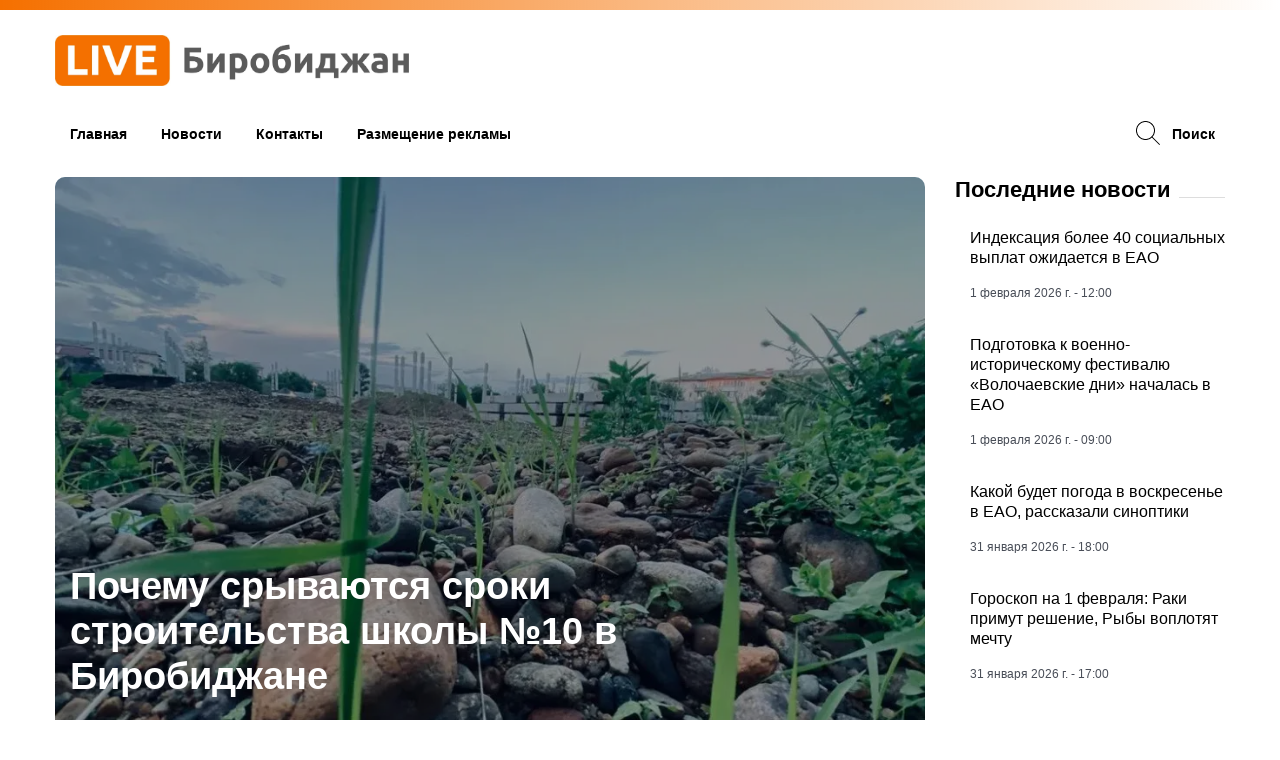

--- FILE ---
content_type: text/html; charset=utf-8
request_url: https://livebir.ru/pochiemu-sryvaiutsia-sroki-stroitielstva-shkoly-10-v-birobidzhanie/
body_size: 11313
content:
<!DOCTYPE html>
<html lang="ru">
<head>
    <meta charset="UTF-8">
    <meta http-equiv="X-UA-Compatible" content="ie=edge">

    <title>Почему срываются сроки строительства школы №10 в Биробиджане - LIVE DV - Новости Дальнего Востока</title>

    <meta name="HandheldFriendly" content="True" />
    <meta name="MobileOptimized" content="320" />
    <meta name="viewport" content="width=device-width, initial-scale=1.0" />

    <link rel="preconnect" href="https://cdnjs.cloudflare.com" crossorigin>
    <link rel="preconnect" href="https://yandex.ru" crossorigin>
    <link rel="preconnect" href="https://www.googletagmanager.com" crossorigin>
    <link rel="dns-prefetch" href="https://cdnjs.cloudflare.com">
    <link rel="dns-prefetch" href="https://yandex.ru">
    <link rel="dns-prefetch" href="https://www.googletagmanager.com">

    <link rel="shortcut icon" href="https://livebir.ru/content/images/size/w256h256/2019/10/favicon_192x192_created_by_logaster-1.png">

    <link rel="preload" href="/assets/webfonts/fa-solid-900.woff2?v=b3387a22ef" as="font" type="font/woff2" crossorigin>
    <link rel="preload" href="/assets/webfonts/fa-brands-400.woff2?v=b3387a22ef" as="font" type="font/woff2" crossorigin>

    

    <link rel="stylesheet" href="/assets/css/fontawesome.all.min.css?v=b3387a22ef">
    <link rel="stylesheet" href="/assets/css/plugins.css?v=b3387a22ef">
    <link rel="stylesheet" href="/assets/style.css?v=b3387a22ef">
    <link rel="stylesheet" href="/assets/css/lightslider.min.css?v=b3387a22ef">

    <link rel="alternate" type="application/rss+xml" href="https://livebir.ru/pulse/rss/" />
    <link rel="alternate" type="application/rss+xml" href="https://livebir.ru/zen/rss/" />
    <link rel="alternate" type="application/rss+xml" href="https://livebir.ru/turbo/rss/" />


    <meta name="description" content="Гендиректор компании-концессионера арестован">
    <link rel="icon" href="https://livebir.ru/content/images/size/w256h256/2019/10/favicon_192x192_created_by_logaster-1.png" type="image/png">
    <link rel="canonical" href="https://livebir.ru/pochiemu-sryvaiutsia-sroki-stroitielstva-shkoly-10-v-birobidzhanie/">
    <meta name="referrer" content="no-referrer-when-downgrade">
    <link rel="amphtml" href="https://livebir.ru/pochiemu-sryvaiutsia-sroki-stroitielstva-shkoly-10-v-birobidzhanie/amp/">
    
    <meta property="og:site_name" content="LIVE DV - Новости Дальнего Востока">
    <meta property="og:type" content="article">
    <meta property="og:title" content="Почему срываются сроки строительства школы №10 в Биробиджане">
    <meta property="og:description" content="Гендиректор компании-концессионера арестован">
    <meta property="og:url" content="https://livebir.ru/pochiemu-sryvaiutsia-sroki-stroitielstva-shkoly-10-v-birobidzhanie/">
    <meta property="og:image" content="https://livebir.ru/content/images/2024/07/photo_2024-07-10_09-12-47.webp">
    <meta property="article:published_time" content="2024-07-10T01:00:15.000Z">
    <meta property="article:modified_time" content="2024-07-10T08:05:42.000Z">
    <meta property="article:tag" content="общество">
    <meta property="article:tag" content="Биробиджан">
    <meta property="article:tag" content="строительство">
    <meta property="article:tag" content="благоустройство">
    <meta property="article:tag" content="школа">
    <meta property="article:tag" content="дети">
    <meta property="article:tag" content="образование">
    
    <meta property="article:publisher" content="https://www.facebook.com/groups/livebir/">
    <meta name="twitter:card" content="summary_large_image">
    <meta name="twitter:title" content="Почему срываются сроки строительства школы №10 в Биробиджане">
    <meta name="twitter:description" content="Гендиректор компании-концессионера арестован">
    <meta name="twitter:url" content="https://livebir.ru/pochiemu-sryvaiutsia-sroki-stroitielstva-shkoly-10-v-birobidzhanie/">
    <meta name="twitter:image" content="https://livebir.ru/content/images/2024/07/photo_2024-07-10_09-12-47.webp">
    <meta name="twitter:label1" content="Written by">
    <meta name="twitter:data1" content="Василий Огнёв">
    <meta name="twitter:label2" content="Filed under">
    <meta name="twitter:data2" content="общество, Биробиджан, строительство, благоустройство, школа, дети, образование">
    <meta name="twitter:site" content="@birlive">
    <meta property="og:image:width" content="1024">
    <meta property="og:image:height" content="768">
    
    <script type="application/ld+json">
{
    "@context": "https://schema.org",
    "@type": "Article",
    "publisher": {
        "@type": "Organization",
        "name": "LIVE DV - Новости Дальнего Востока",
        "url": "https://livebir.ru/",
        "logo": {
            "@type": "ImageObject",
            "url": "https://livebir.ru/content/images/2024/09/------------------8.webp",
            "width": 201,
            "height": 54
        }
    },
    "author": {
        "@type": "Person",
        "name": "Василий Огнёв",
        "image": {
            "@type": "ImageObject",
            "url": "https://livebir.ru/content/images/2023/08/--------------2023-08-21-115311.jpg",
            "width": 590,
            "height": 581
        },
        "url": "https://livebir.ru/author/vasilii/",
        "sameAs": []
    },
    "headline": "Почему срываются сроки строительства школы №10 в Биробиджане",
    "url": "https://livebir.ru/pochiemu-sryvaiutsia-sroki-stroitielstva-shkoly-10-v-birobidzhanie/",
    "datePublished": "2024-07-10T01:00:15.000Z",
    "dateModified": "2024-07-10T08:05:42.000Z",
    "image": {
        "@type": "ImageObject",
        "url": "https://livebir.ru/content/images/2024/07/photo_2024-07-10_09-12-47.webp",
        "width": 1024,
        "height": 768
    },
    "keywords": "общество, Биробиджан, строительство, благоустройство, школа, дети, образование",
    "description": "Гендиректор компании-концессионера арестован",
    "mainEntityOfPage": "https://livebir.ru/pochiemu-sryvaiutsia-sroki-stroitielstva-shkoly-10-v-birobidzhanie/"
}
    </script>

    <meta name="generator" content="Ghost 5.130">
    <link rel="alternate" type="application/rss+xml" title="LIVE DV - Новости Дальнего Востока" href="">
    
    <script defer src="https://cdn.jsdelivr.net/ghost/sodo-search@~1.8/umd/sodo-search.min.js" data-key="ca4049bd7e10d8eb97fc6fc1b1" data-styles="https://cdn.jsdelivr.net/ghost/sodo-search@~1.8/umd/main.css" data-sodo-search="https://livebir.ru/" data-locale="ru" crossorigin="anonymous"></script>
    
    <link href="https://livebir.ru/webmentions/receive/" rel="webmention">
    <script defer src="/public/cards.min.js?v=b3387a22ef"></script><style>:root {--ghost-accent-color: #ff7c00;}</style>
    <link rel="stylesheet" type="text/css" href="/public/cards.min.css?v=b3387a22ef">
    <meta name="yandex-verification" content="5b29f9f2e8731297" />
<meta name="google-site-verification" content="KxfOBLwA9XFIr2sQEsSVU6o5G76UmSvG6uaXeX2A9hs" />
<link rel="manifest" href="/manifest.json">

<script>(function(w,d,s,l,i){w[l]=w[l]||[];w[l].push({'gtm.start':
new Date().getTime(),event:'gtm.js'});var f=d.getElementsByTagName(s)[0],
j=d.createElement(s),dl=l!='dataLayer'?'&l='+l:'';j.async=true;j.src=
'https://www.googletagmanager.com/gtm.js?id='+i+dl;f.parentNode.insertBefore(j,f);
})(window,document,'script','dataLayer','GTM-PDD7PXW');</script>

<!-- advertronic -->
<link rel="preconnect" href="https://cdn.advertronic.io">
<link rel="preload" href="https://cdn.advertronic.io/b/95dbf077-ccb6-4de7-9858-7eee2002c7fd.json" as="fetch" type="application/json" crossorigin>
<script src="https://cdn.advertronic.io/j/s.js" type="module" async></script>
<script>
    (window.advertronic = window.advertronic || {cmd:[]}).cmd.push({
        init:{userId: '95dbf077-ccb6-4de7-9858-7eee2002c7fd'}
    });
</script>
<!--/ advertronic -->

<script type="text/javascript">
var pagination_next_page_number       = '',
    pagination_available_pages_number = '';
</script>

    <script>
    window.yaContextCb=window.yaContextCb||[];
    (function(){
        function loadYandexAds() {
            var script = document.createElement('script');
            script.src = 'https://yandex.ru/ads/system/context.js';
            script.async = true;
            script.type = 'module';
            document.head.appendChild(script);
        }
        if ('requestIdleCallback' in window) {
            requestIdleCallback(loadYandexAds, { timeout: 3000 });
        } else {
            setTimeout(loadYandexAds, 2000);
        }
    })();
    </script>
</head>
<body>
<!-- Google Tag Manager (noscript) -->
<noscript><iframe src="https://www.googletagmanager.com/ns.html?id=GTM-PDD7PXW"
height="0" width="0" style="display:none;visibility:hidden"></iframe></noscript>
<!-- End Google Tag Manager (noscript) -->

    <header class="site-header header-style-two">

        <div class="header-top-navbar visibledesktop-block">
            <div class="container">
                <div class="row">
                    <div class="col-lg-12 col-md-12 col-sm-12">
                       
                    </div>
                </div>
            </div>
        </div>

<div class="header-middle-area ptb-20">
            <div class="container">
                <div class="row align-items-center">
                    <div class="col-lg-4 col-sm-12">

                        <div class="site-logo-block">
                            <a class="navbar-brand site-logo" href="https://livebir.ru">
                                <img src="/assets/images/logo/logo.webp?v=b3387a22ef" alt="LIVE DV - Новости Дальнего Востока">
                            </a>
                            
                        </div>

                    </div>
                    <div class="col-lg-8">

                        <div class="add-banner">
                            <div class="add-content text-right">

                            </div>
                        </div>
                    </div>
                </div>
            </div>
        </div>

                <div class="site-navigation">
            <div class="container">
                <div class="row">
                    <div class="col-12">
                       
                        <div class="navbar navbar-expand-lg navigation-area">
                            <div class="mainmenu-area">
                                <nav class="menu">
                                    <ul id="nav">
                                            <li class="nav-glavnaia"><a href="https://livebir.ru/">Главная</a></li>
                                            <li class="nav-novosti"><a href="https://livebir.ru/news/">Новости</a></li>
                                            <li class="nav-kontakty"><a href="https://livebir.ru/kontakty/">Контакты</a></li>
                                            <li class="nav-razmieshchieniie-rieklamy"><a href="https://%D0%B0%D0%BA%D1%82%D0%B8%D0%B2%D0%BD%D1%8B%D0%B5-%D0%B3%D1%80%D0%B0%D0%B6%D0%B4%D0%B0%D0%BD%D0%B5-%D0%B5%D0%B0%D0%BE.%D1%80%D1%84/ads">Размещение рекламы</a></li>
                                       
                                    </ul>
                                </nav>
                            </div>
                            
                            <div class="header-navigation-right">
                                <div class="search-wrap">
                                    <div class="search-btn">
                                        <a href="#" data-ghost-search><img src="/assets/images/icon/search.svg?v=b3387a22ef" alt="search-icon">
                                        <span>Поиск</span></a>
                                    </div>
                                    
                                </div>
                               
                            </div>
                        </div>
                    </div>
                </div>
            </div>
        </div>
        
       
        <div class="mobile-menu">
            <a class="mobile-logo" href="https://livebir.ru">
                
                <img src="/assets/images/logo/logo.webp?v=b3387a22ef" alt="LIVE DV - Новости Дальнего Востока">
            </a>
        </div>
    </header>
    

    <div class="site-content">
             


 

    <link rel="preload" as="image" href="/content/images/size/w1000/format/webp/2024/07/photo_2024-07-10_09-12-47.webp" imagesrcset="/content/images/size/w100/format/webp/2024/07/photo_2024-07-10_09-12-47.webp 320w, /content/images/size/w300/format/webp/2024/07/photo_2024-07-10_09-12-47.webp 600w, /content/images/size/w600/format/webp/2024/07/photo_2024-07-10_09-12-47.webp 960w, /content/images/size/w1000/format/webp/2024/07/photo_2024-07-10_09-12-47.webp 1200w" imagesizes="(max-width: 480px) 100vw, (max-width: 1200px) 100vw, 1120px" fetchpriority="high">

                                        

        <div class="main-wrapper ptb-10">
            <div class="container">
                <div class="row">
                    <div class="col-lg-9">
                       <div class="post single-post-thumbnail-area single-post-one">
                            <div class="post-thumb bg-overlay thumb-wrap img">
                                <img class="post-image"
                                    srcset="/content/images/size/w100/format/webp/2024/07/photo_2024-07-10_09-12-47.webp 320w,
                                            /content/images/size/w300/format/webp/2024/07/photo_2024-07-10_09-12-47.webp 600w,
                                            /content/images/size/w600/format/webp/2024/07/photo_2024-07-10_09-12-47.webp 960w,
                                            /content/images/size/w1000/format/webp/2024/07/photo_2024-07-10_09-12-47.webp 1200w,
                                            /content/images/size/w2000/format/webp/2024/07/photo_2024-07-10_09-12-47.webp 2000w"
                                    sizes="(max-width: 480px) 100vw, (max-width: 1200px) 100vw, 1120px"
                                    src="/content/images/size/w1000/format/webp/2024/07/photo_2024-07-10_09-12-47.webp"
                                    alt="Почему срываются сроки строительства школы №10 в Биробиджане"
                                    fetchpriority="high"
                                    style="aspect-ratio: 16/9; object-fit: cover; width: 100%;"/>
                            </div>  

            <div class="post-header single-post-header">
                <div class="container">
                    <div class="row">
                        <div class="col-lg-9">
                            <div class="content-entry-wrap">

                                <h1 class="entry-title">
                                    Почему срываются сроки строительства школы №10 в Биробиджане
                                </h1>
                                <div class="entry-meta-content">

                                    <div class="entry-date">
                                        <time datetime="2024-07-10 11:00"><span>10 июля 2024 - 11:00</span></time>
                                    </div>
                                    <div class="entry-views">
                                        <span>1 мин. чтения</span>
                                    </div>
                                    <div class="entry-category">
                                            <a class="cat" href="/tag/obshchiestvo/" title="общество">общество</a>

                                    </div>
                                    


                                </div>

<div class="ya-share2" data-services="collections,vkontakte,odnoklassniki,moimir,twitter,whatsapp,telegram"></div>
                            </div>
                        </div>
                    </div>
                </div>
            </div>
        </div>
                        <main class="site-main">
                            <div class="post single-post single-post-three">

                                <div class="single-post-content">
                                
                                <!--<div class="add-banner">
                                    <div class="add-content text-right post-ad">
                                                                       
                                        
                                        <div id="yandex_rtb_R-A-1458805-6" class="visibledevice" style="height: 98.8px;"></div>
                                        
                                    </div>
                                </div>-->
                                



                                    <div class="entry-content">
                                    
                                        <p>Стали известны причины задержки строительства школы №10 в Биробиджане. Как оказалось, график работ сдвигается в связи с арестом генерального директора компании-концессионера и на данный момент ООО «Школа на Шолом-Алейхема» ищет новых подрядчиков, передаёт LIVE DV.</p><p>Напомним, что ещё в сентябре 2020 года, школу №10 признали аварийной – в здании было опасно находиться как обучающимся, так и сотрудникам. Всех учеников при этом перевели в две другие школы: школы №5 и №14. При этом к демонтажу здания приступили полтора года спустя, в мае 2022 года. Тогда новую школу планировали построить до мая 2023, однако сроки затянулись и сдвинулись на сентябрь, а позже и октябрь 2024 года.</p><p>Однако время идёт, а стройка всё ещё далека от завершения. Как сообщили LIVE DV, на данный момент работы на объекте образования и вовсе приостановлены. Это связано с тем, что генеральный директор компании-концессионера был арестован:</p><blockquote>– В настоящее время работы на объекте образования (общеобразовательная школа по улице Шолом-Алейхема в городе Биробиджане) приостановлены в связи с тем, что генеральный директор ООО «Школа на Шолом-Алейхема», являющегося концессионером, арестован. Концессионером проводится работа по замене генеральных подрядчиков для выполнения строительно-монтажных работ, – рассказали в пресс-службе правительства ЕАО.</blockquote><p>Отто Сопроненко, соучредитель ООО «СБ Капитал», компании-учредителя ООО «Школа на Шолом-Алейхема», был арестован по статье за мошенничество в особо крупном размере. Сейчас ему грозит до 10 лет лишения свободы.</p><p>Тем временем, до изначального срока окончания работ остаётся порядка трёх месяцев. Дата фактического завершения работ на данный момент неизвестна.</p><p>Фото: LIVE DV.</p><p><strong>ССЫЛКИ ПО ТЕМЕ:</strong></p><p><a href="https://livebir.ru/vzryvotiekhniki-osmotrieli-podozritielnyi-priedmiet-naidiennyi-v-ieao/"><strong>Взрывотехники осмотрели подозрительный предмет, найденный в ЕАО</strong></a></p><p><a href="https://livebir.ru/riemontiruiutsia-shkoly-i-sotsobiekty-v-raionie-ieao/"><strong>Ремонтируются школы и соцобъекты в районе ЕАО</strong></a></p>

                    
                                    </div>

                                    <div class="entry-footer mt-40">
                                        <div class="entry-tag">
                                            <a rel="tag" href="/tag/obshchiestvo/" title="общество">общество</a>
                                            <a rel="tag" href="/tag/birobidzhan/" title="Биробиджан">Биробиджан</a>
                                            <a rel="tag" href="/tag/stroitielstvo/" title="строительство">строительство</a>
                                            <a rel="tag" href="/tag/blaghoustroistvo/" title="благоустройство">благоустройство</a>
                                            <a rel="tag" href="/tag/shkola/" title="школа">школа</a>
                                            <a rel="tag" href="/tag/dieti/" title="дети">дети</a>
                                            <a rel="tag" href="/tag/obrazovaniie/" title="образование">образование</a>
                                        </div>
                                </div>

                            

                                    <advertronic-slot data-name="livebirru_a_split"></advertronic-slot>



                                </div>
                            </div>

                                <nav class="post-navigation mb-40">
                                <div class="post-previous bg-image bg-overlay lazy-bg" data-bg="/content/images/size/w300/2024/07/photo_2024-07-09_12-07-07_11zon.webp" style="min-height:150px;">
                                    <a rel="prev" href="/posietil-khram-v-sielie-v-ieao-iepiskop-birobidzhanskii-i-kuldurskii-luka-2/">
                                        <span class="label">Прошлая новость</span>
                                        <h3>Прошение о победе русского воинства над врагами России попросил Владыка Лука в ЕАО</h3>
                                    </a>
                                </div>
                                <div class="post-next active bg-image bg-overlay lazy-bg" data-bg="/content/images/size/w300/2024/07/photo_2024-05-22_22-12-28_11zon.webp" style="min-height:150px;">
                                    <a rel="next" href="/ostavil-trup-i-skrylsia-obviniaiemyi-v-ubiistvie-ranieie-sudimyi-birobidzhaniets/">
                                        <span class="label">Следующая новость</span>
                                        <h3>Пришел с дамой, убил соседа и оставил труп пьяный биробиджанец</h3>
                                    </a>
                                </div>
                                </nav>

                            

                            
                            <div class="author-info mb-40" class="col-md-12 col-xs-12">
                                <div id="author-img" class="col-md-6">
                                    <figure class="at-img">
									        <a href="/author/vasilii/" class="hover-effect"><img src="https://livebir.ru/content/images/2023/08/--------------2023-08-21-115311.jpg"></a>
                                    </figure>
                                </div>

                                <div id="author-details" class="col-md-6">
                                    <a href="/author/vasilii/"><h3 class="author-name">Василий Огнёв</h3></a>
                                    <div class="authors-bio">
                                        <p>Корреспондент &quot;LIVE DV&quot;</p>

                                    </div>
                                </div>
                            </div>



                           
        

                                <script src="/assets/news-predict.widget.js?v=b3387a22ef"></script>

    <div class="visibledesktop" id="DivID"></div>
    
<!-- Yandex.RTB R-A-530378-5 -->
<!--<div id="yandex_rtb_R-A-1458805-28"></div>-->


                        </main>


                            <script type="text/javascript">
                                (function(w, d, n, s, t) {
                                    w[n] = w[n] || [];
                                    w[n].push(function() {
                                       
                                        /*Ya.Context.AdvManager.render({
                                            blockId: "R-A-1458805-6",
                                            renderTo: "yandex_rtb_R-A-1458805-6",
                                            pageNumber: 1,
                                            async: true
                                        });*/
                                        /*Ya.Context.AdvManager.render({
                                            blockId: "R-A-1458805-28",
                                            renderTo: "yandex_rtb_R-A-1458805-28",
                                            pageNumber: 2,
                                            async: true,
                                            type: "feed"
                                        });*/

                                    });
                                    t = d.getElementsByTagName("script")[0];
                                    s = d.createElement("script");
                                    s.type = "text/javascript";
                                    s.src = "//an.yandex.ru/system/context.js";
                                    s.async = true;
                                    t.parentNode.insertBefore(s, t);
                                })(this, this.document, "yandexContextAsyncCallbacks");
                            </script>

   </div>


                    <div class="col-lg-3">
                        <div class="sidebar">
                            <div class="sidebar-inner">

                                <aside class="widget popular-posts-widget">
                                <h4 class="widget-title"><span>Последние новости</span></h4>
                                <div class="widget-content">
                                        <article class="post side-post">
                                            
                                            <div class="content-entry-wrap">
                                                <h3 class="entry-title">
                                                   <a href="/indieksatsiia-bolieie-40-sotsialnykh-vyplat-ozhidaietsia-v-ieao/">Индексация более 40 социальных выплат ожидается в ЕАО</a>
                                                </h3>
                                                <div class="entry-meta-content">
                                                    <div class="entry-date">
                                                        <time datetime="2026-02-01 12:00">1 февраля - 12:00 </time>
                                                    </div>
                                                </div>
                                            </div>
                                        </article>
                                        <article class="post side-post">
                                            
                                            <div class="content-entry-wrap">
                                                <h3 class="entry-title">
                                                   <a href="/podghotovka-k-voienno-istorichieskomu-fiestivaliu-volochaievskiie-dni-nachalas-v-ieao/">Подготовка к военно-историческому фестивалю «Волочаевские дни» началась в ЕАО</a>
                                                </h3>
                                                <div class="entry-meta-content">
                                                    <div class="entry-date">
                                                        <time datetime="2026-02-01 09:00">1 февраля - 09:00 </time>
                                                    </div>
                                                </div>
                                            </div>
                                        </article>
                                        <article class="post side-post">
                                            
                                            <div class="content-entry-wrap">
                                                <h3 class="entry-title">
                                                   <a href="/kakoi-budiet-poghoda-v-voskriesienie-v-ieao-rasskazali-sinoptiki-15/">Какой будет погода в воскресенье в ЕАО, рассказали синоптики</a>
                                                </h3>
                                                <div class="entry-meta-content">
                                                    <div class="entry-date">
                                                        <time datetime="2026-01-31 18:00">31 января - 18:00 </time>
                                                    </div>
                                                </div>
                                            </div>
                                        </article>
                                        <article class="post side-post">
                                            
                                            <div class="content-entry-wrap">
                                                <h3 class="entry-title">
                                                   <a href="/goroskop-na-1-fievralia-raki-primut-rieshieniie-ryby-voplotiat-miechtu/">Гороскоп на 1 февраля: Раки примут решение, Рыбы воплотят мечту</a>
                                                </h3>
                                                <div class="entry-meta-content">
                                                    <div class="entry-date">
                                                        <time datetime="2026-01-31 17:00">31 января - 17:00 </time>
                                                    </div>
                                                </div>
                                            </div>
                                        </article>
                
                                </div>
                            </aside>

                                <!--<aside class="widget bt-socail-widget" style="margin-bottom: 20px;">
                                <h4 class="widget-title"><span style="font-size: 17px;">Следите за LIVE Биробиджан</span></h4>
                                    <div class="widget-content">
                                        <div class="bt-socail-profile">
                                            <a class="bt-zen-icon icon" href="https://zen.yandex.ru/livebir" target="_blank">
                                                <span class="social-icon">
                                                    <svg xmlns="http://www.w3.org/2000/svg" viewBox="0 0 28 28">
    <path fill="#2C3036" d="M16.7 16.7c-2.2 2.27-2.36 5.1-2.55 11.3 5.78 0 9.77-.02 11.83-2.02 2-2.06 2.02-6.24 2.02-11.83-6.2.2-9.03.35-11.3 2.55M0 14.15c0 5.59.02 9.77 2.02 11.83 2.06 2 6.05 2.02 11.83 2.02-.2-6.2-.35-9.03-2.55-11.3-2.27-2.2-5.1-2.36-11.3-2.55M13.85 0C8.08 0 4.08.02 2.02 2.02.02 4.08 0 8.26 0 13.85c6.2-.2 9.03-.35 11.3-2.55 2.2-2.27 2.36-5.1 2.55-11.3m2.85 11.3C14.5 9.03 14.34 6.2 14.15 0c5.78 0 9.77.02 11.83 2.02 2 2.06 2.02 6.24 2.02 11.83-6.2-.2-9.03-.35-11.3-2.55">
    </path>
    <path fill="#fff" d="M28 14.15v-.3c-6.2-.2-9.03-.35-11.3-2.55-2.2-2.27-2.36-5.1-2.55-11.3h-.3c-.2 6.2-.35 9.03-2.55 11.3-2.27 2.2-5.1 2.36-11.3 2.55v.3c6.2.2 9.03.35 11.3 2.55 2.2 2.27 2.36 5.1 2.55 11.3h.3c.2-6.2.35-9.03 2.55-11.3 2.27-2.2 5.1-2.36 11.3-2.55">
    </path>
</svg>
                                                </span>

                                            </a>
                                        </div>

                                        <div class="bt-socail-profile">
                                            <a class="bt-ok-icon icon" href="https://ok.ru/livebir" target="_blank">
                                                <span class="social-icon">
                                                    <i class="fa fa-odnoklassniki"></i>
                                                </span>

                                            </a>
                                        </div>

                                        <div class="bt-socail-profile">
                                            <a class="bt-vimeo-icon icon" href="https://vk.com/livebir" target="_blank">
                                                <span class="social-icon">
                                                    <i class="fa fa-vk"></i>
                                                </span>

                                            </a>
                                        </div>

                                        <div class="bt-socail-profile">
                                            <a class="bt-soundcloud-icon icon" href="https://feedly.com/i/subscription/feed/https://livebir.ru/news/rss/" target="_blank">
                                                <span class="social-icon">
                                                    <i class="fa fa-rss"></i>
                                                </span>

                                            </a>
                                        </div>


                                        <div class="bt-socail-profile" style="max-width:100%; flex: 0 0 100%;">
                                            <a class="bt-whatsapp-icon icon" href="https://chat.whatsapp.com/CYjO5dp94yN0EcwjHhb4cO" target="_blank">
                                                <span class="social-icon" style="font-weight: 700;">
                                                    Подписаться на рассылку по WhatsApp <i class="fa fa-whatsapp"></i>
                                                </span>

                                            </a>
                                        </div>

                                         <div class="bt-socail-profile" style="max-width:100%; flex: 0 0 100%;">
                                            <a class="bt-telegram-icon icon" href="https://t.me/livebir" target="_blank">
                                                <span class="social-icon" style="font-weight: 700;">
                                                    Подписаться на канал в Telegram <i class="fa fa-telegram"></i>
                                                </span>

                                            </a>
                                        </div>

                                        <div class="bt-socail-profile" style="max-width:100%; flex: 0 0 100%;">
                                            <a class="bt-youtube-icon icon" style="background-color:rgb(255, 0, 0)" href="https://www.youtube.com/user/livebirik" target="_blank">
                                                <span class="social-icon" style="font-weight: 700;">
                                                     YouTube
                                                </span>

                                            </a>
                                        </div>

                                    </div>
                                </aside>-->

                               
                               


                            </div>
                        </div>
                    </div>
</div></div>

    </div>


   <footer class="site-footer footer-default-style bg-white pt-80">
        
        <div class="footer-widget-area pb-20">
            <div class="container">
                <div class="row">
                   
                    <div class="col-lg-4">
                        <aside class="widget bt-about-us-widget">
                            <div class="widget-content">
                                <div class="about-logo">
                                    <a href="/"><img src="/assets/images/logo/eao_tag_logo_bw.webp?v=b3387a22ef" alt="LIVE Биробиджан" width="200px"></a>
                                </div>
                                <p><a href="https://livebir.ru/vyrosli-smienil-nazvaniie-miediakholdingh-live-birobidzhan/">Медиахолдинг "LIVE DV"</a></p>
                                <ul class="social-share">
                                    <!--<li><a href="https://t.me/livebir" target=_blank><i class="fa fa-telegram"></i></a></li>
                                    <li><a href="https://vk.com/livebir" target=_blank><i class="fa fa-vk"></i></a></li>
                                    <li><a href="https://ok.ru/livebir" target=_blank><i class="fa fa-odnoklassniki"></i></a></li>-->
                            
                                    <li><img src="/assets/images/icon/16.svg?v=b3387a22ef" alt="Возрастное ограничение 18+" style="width: 45px;margin-top: -4px;"></li>
                                </ul>
<p>
                                

<!--LiveInternet counter--><script type="text/javascript">
document.write('<a href="//www.liveinternet.ru/click" '+
'target="_blank"><img src="//counter.yadro.ru/hit?t41.6;r'+
escape(document.referrer)+((typeof(screen)=='undefined')?'':
';s'+screen.width+'*'+screen.height+'*'+(screen.colorDepth?
screen.colorDepth:screen.pixelDepth))+';u'+escape(document.URL)+
';h'+escape(document.title.substring(0,150))+';'+Math.random()+
'" alt="" title="LiveInternet" '+
'border="0" width="31" height="31"><\/a>')
</script><!--/LiveInternet-->
</p>

                            </div>
                        </aside>
                    </div>
                    
                   
                    <div class="col-lg-4 col-sm-12">
                        <aside class="widget latest-posts-widget">
                            <div class="widget-content">
                                <a href="https://api.whatsapp.com/send/?phone=79004153715&text&app_absent=0" class="btn mb-40 btn-footer" target="_blank">Прислать новость</a>
                                <a href="https://livebir.ru/ads/" class="btn visibledevice mb-40 btn-footer">Размещение рекламы</a>
                                
                                <!--<p style="font-size:12px">Для читателей доступен <strong>Whatsapp (+7 900 415 3715)</strong> и электронная почта <strong>info@livebir.ru</strong></p>-->
                                
<p style="font-size:12px">
При перепечатке текстов либо ином использовании текстовых материалов с настоящего сайта на иных ресурсах в сети Интернет гиперссылка на источник обязательна. Мнение авторов публикаций не всегда отражает точку зрения редакции. Если, по вашему мнению, опубликованная информация не соответствует действительности, воспользуйтесь правом на ответ в порядке статьи 46 Закона РФ «О СМИ».</p>
 <p class="visibledevice" style="font-size:12px">Редакция не несет ответственность за содержание внешних ссылок и комментариев. За них ответственны, соответственно, исключительно их правообладатели и авторы. Комментарии на сайте приравнены к выражению личного мнения интернет-пользователей. <br>
</p>
<p class="visibledevice" style="font-size:12px">Нашли опечатку?<br>
Выделите её, нажмите Ctrl+Enter и отправьте нам уведомление. </p>

                            </div>
                        </aside>
                    </div>
                    
                    
                    <div class="col-lg-4 visibledesktop">
                        <div class="widget widget-categories">
                            <div class="widget-content">
                                 <a href="https://активные-граждане-еао.рф/ads" class="btn visibledesktop mb-40">Размещение рекламы</a>
                               <p style="font-size:12px">Редакция не несет ответственность за содержание внешних ссылок и комментариев. За них ответственны, соответственно, исключительно их правообладатели и авторы. Комментарии на сайте приравнены к выражению личного мнения интернет-пользователей. <br>
</p>
<p style="font-size:12px">На информационном ресурсе применяются рекомендательные технологии (информационные технологии предоставления информации на основе сбора, систематизации и анализа сведений, относящихся к предпочтениям пользователей сети "Интернет", находящихся на территории Российской Федерации)</p>
<p style="font-size:12px">Нашли опечатку?<br>
Выделите её, нажмите Ctrl+Enter и отправьте нам уведомление. </p>
<p style="font-size:12px">Сделано с <i class="fa fa-heart"></i> в <a href="https://slobachevskiy.ru" target="_blank">slobachevskiy.ru</a></p>
                            </div>
                        </div>
                    </div>
                </div>
            </div>
        </div>
        
        

        
<div class="modal fade" id="typo-modal" tabindex="-1" role="dialog" aria-labelledby="typo-modal-header">
    <div class="modal-dialog" role="document">
        <div class="modal-content">
            <div class="modal-header">
                <button type="button" class="close" data-dismiss="modal" aria-label="Закрыть"><span aria-hidden="true">&times;</span></button>
                <h4 class="modal-title" id="typo-modal-header">Что не так?</h4>
            </div>
            <div class="modal-body">
                <div id="typo-modal-text"></div>
                <textarea id="typo-modal-message" placeholder="Введите коментарий (необязательно)"></textarea>
            </div>
            <div class="modal-footer">
                <button type="button" id="typo-modal-send">Отправить</button>
            </div>
        </div>
    </div>
</div>

    </footer>


    <script src="https://cdnjs.cloudflare.com/ajax/libs/jquery/3.7.1/jquery.min.js" defer></script>
    <script src="/assets/js/lightslider.min.js?v=b3387a22ef" defer></script>
    <script src="/assets/built/livebir.js?v=b3387a22ef" defer></script>
    
    <script type="text/javascript">
      document.addEventListener('DOMContentLoaded', function () {
        const dates = document.querySelectorAll('time');
        const formatter = new Intl.DateTimeFormat('ru', {
          day: 'numeric',
          month: 'long',
          year: 'numeric',
          hour: '2-digit',
          minute: '2-digit'
        });
        
        dates.forEach(function (date) {
          const dateTime = date.getAttribute('datetime');
          if (dateTime) {
            const dateObj = new Date(dateTime);
            date.textContent = formatter.format(dateObj).replace(',', ' -');
          }
        });
      });
    </script>
    
<advertronic-slot data-name="livebirru_m_float"></advertronic-slot>

<!-- Sparrow Lenta Loader -->
<script type="text/javascript" data-key="81c107f2a719844b0948d095e1251ba4">
    (function(w, a) {
        (w[a] = w[a] || []).push({
            'script_key': '81c107f2a719844b0948d095e1251ba4',
            'settings': {
                'w': 162234,
                'sid': 55459,
                'type': 'lenta',
            }
        });
        if(!window['_SparrowLoader']) {
            var node = document.createElement('script'); node.type = 'text/javascript'; node.async = true;
            node.src = '//widget.sparrow.ru/js/loader.js';
            (document.getElementsByTagName('head')[0] || document.getElementsByTagName('body')[0]).appendChild(node);
        } else {
            window['_SparrowLoader'].initWidgets();
        }
    })(window, '_sparrow_widgets');
</script>
<!-- /Sparrow Lenta Loader-->

<advertronic-slot data-name="livebirru_m_fullscreen"></advertronic-slot>

<!-- Yandex.RTB R-A-1458805-31 -->
<script>
window.yaContextCb.push(() => {
    Ya.Context.AdvManager.render({
        "blockId": "R-A-1458805-31",
        "type": "topAd"
    })
})
</script>
<script async src="https://yastatic.net/es5-shims/0.0.2/es5-shims.min.js"></script>
<script async src="https://yastatic.net/share2/share.js"></script>
    <script type="text/javascript" async
        src="//news.mediametrics.ru/cgi-bin/b.fcgi?ac=b&m=js&n=4&id=DivID" 
        charset="UTF-8">
    </script>
<script async src="https://jsn.24smi.net/smi.js"></script>


<!-- Yandex.RTB R-A-1458805-18 - Deferred -->
<script>
(function(){
    function renderYandexRTB() {
        if (window.yaContextCb && window.Ya) {
            window.yaContextCb.push(()=>{
                Ya.Context.AdvManager.render({
                    type: 'fullscreen',
                    platform: 'touch',
                    blockId: 'R-A-1458805-18'
                })
            });
        }
    }
    if ('requestIdleCallback' in window) {
        requestIdleCallback(renderYandexRTB, { timeout: 4000 });
    } else {
        setTimeout(renderYandexRTB, 3000);
    }
})();
</script>

<script type="text/javascript">
document.addEventListener('DOMContentLoaded', function() {
    if (typeof jQuery !== 'undefined' && jQuery.fn.lightSlider) {
        jQuery("#sidebar-banner-carousel").lightSlider({
            loop: true,
            item: 1,
            auto: true,
            pager: false,
            keyPress: true,
            pauseOnHover: true,
            pause: 4000,
            speed: 600
        });
    }
});
</script>

                                      

</body>
</html>


--- FILE ---
content_type: text/html; charset=utf-8
request_url: https://www.google.com/recaptcha/api2/aframe
body_size: 267
content:
<!DOCTYPE HTML><html><head><meta http-equiv="content-type" content="text/html; charset=UTF-8"></head><body><script nonce="h2QeeWTd0jwm55RV9Db3Mg">/** Anti-fraud and anti-abuse applications only. See google.com/recaptcha */ try{var clients={'sodar':'https://pagead2.googlesyndication.com/pagead/sodar?'};window.addEventListener("message",function(a){try{if(a.source===window.parent){var b=JSON.parse(a.data);var c=clients[b['id']];if(c){var d=document.createElement('img');d.src=c+b['params']+'&rc='+(localStorage.getItem("rc::a")?sessionStorage.getItem("rc::b"):"");window.document.body.appendChild(d);sessionStorage.setItem("rc::e",parseInt(sessionStorage.getItem("rc::e")||0)+1);localStorage.setItem("rc::h",'1769912369294');}}}catch(b){}});window.parent.postMessage("_grecaptcha_ready", "*");}catch(b){}</script></body></html>

--- FILE ---
content_type: text/css; charset=UTF-8
request_url: https://livebir.ru/assets/css/fontawesome.all.min.css?v=b3387a22ef
body_size: 12440
content:
/*!
 * Font Awesome Free 5.9.0 by @fontawesome - https://fontawesome.com
 * License - https://fontawesome.com/license/free (Icons: CC BY 4.0, Fonts: SIL OFL 1.1, Code: MIT License)
 */
.fa,
.fab,
.fal,
.far,
.fas
{
    font-style: normal;font-variant: normal;line-height: 1;display: inline-block;

    -moz-osx-font-smoothing: grayscale;-webkit-font-smoothing: antialiased;text-rendering: auto;;
}.fa-lg
{
    font-size: 1.33333em;line-height: .75em;vertical-align: -.0667em;
}.fa-xs
{
    font-size: .75em;
}.fa-sm
{
    font-size: .875em;
}.fa-1x
{
    font-size: 1em;
}.fa-2x
{
    font-size: 2em;
}.fa-3x
{
    font-size: 3em;
}.fa-4x
{
    font-size: 4em;
}.fa-5x
{
    font-size: 5em;
}.fa-6x
{
    font-size: 6em;
}.fa-7x
{
    font-size: 7em;
}.fa-8x
{
    font-size: 8em;
}.fa-9x
{
    font-size: 9em;
}.fa-10x
{
    font-size: 10em;
}.fa-fw
{
    width: 1.25em;

    text-align: center;;
}.fa-ul
{
    margin-left: 2.5em;padding-left: 0;

    list-style-type: none;;
}.fa-ul > li
{
    position: relative;
}.fa-li
{
    line-height: inherit;position: absolute;
    left: -2em;width: 2em;text-align: center;;
}.fa-border
{
    padding: .2em .25em .15em;

    border: .08em solid #eee;border-radius: .1em;;
}.fa-pull-left
{
    float: left;
}.fa-pull-right
{
    float: right;
}.fa.fa-pull-left,
.fab.fa-pull-left,
.fal.fa-pull-left,
.far.fa-pull-left,
.fas.fa-pull-left
{
    margin-right: .3em;
}.fa.fa-pull-right,
.fab.fa-pull-right,
.fal.fa-pull-right,
.far.fa-pull-right,
.fas.fa-pull-right
{
    margin-left: .3em;
}.fa-spin
{
    animation: fa-spin 2s infinite linear;
}.fa-pulse
{
    animation: fa-spin 1s infinite steps(8);
}@keyframes fa-spin
{
    0%
    {
        transform: rotate(0deg);
    }to
    {
        transform: rotate(1turn);
    }
}.fa-rotate-90
{
    transform: rotate(90deg);

    -ms-filter: 'progid:DXImageTransform.Microsoft.BasicImage(rotation=1)';;
}.fa-rotate-180
{
    transform: rotate(180deg);

    -ms-filter: 'progid:DXImageTransform.Microsoft.BasicImage(rotation=2)';;
}.fa-rotate-270
{
    transform: rotate(270deg);

    -ms-filter: 'progid:DXImageTransform.Microsoft.BasicImage(rotation=3)';;
}.fa-flip-horizontal
{
    transform: scaleX(-1);

    -ms-filter: 'progid:DXImageTransform.Microsoft.BasicImage(rotation=0, mirror=1)';;
}.fa-flip-vertical
{
    transform: scaleY(-1);
}.fa-flip-both,
.fa-flip-horizontal.fa-flip-vertical,
.fa-flip-vertical
{
    -ms-filter: 'progid:DXImageTransform.Microsoft.BasicImage(rotation=2, mirror=1)';
}.fa-flip-both,
.fa-flip-horizontal.fa-flip-vertical
{
    transform: scale(-1);
}:root .fa-flip-both,
:root .fa-flip-horizontal,
:root .fa-flip-vertical,
:root .fa-rotate-90,
:root .fa-rotate-180,
:root .fa-rotate-270
{
    filter: none;
}.fa-stack
{
    line-height: 2em;position: relative;

    display: inline-block;width: 2.5em;height: 2em;vertical-align: middle;;
}.fa-stack-1x,
.fa-stack-2x
{
    position: absolute;
    left: 0;width: 100%;text-align: center;;
}.fa-stack-1x
{
    line-height: inherit;
}.fa-stack-2x
{
    font-size: 2em;
}.fa-inverse
{
    color: #fff;
}.fa-500px:before
{
    content: '\f26e';
}.fa-accessible-icon:before
{
    content: '\f368';
}.fa-accusoft:before
{
    content: '\f369';
}.fa-acquisitions-incorporated:before
{
    content: '\f6af';
}.fa-ad:before
{
    content: '\f641';
}.fa-address-book:before
{
    content: '\f2b9';
}.fa-address-card:before
{
    content: '\f2bb';
}.fa-adjust:before
{
    content: '\f042';
}.fa-adn:before
{
    content: '\f170';
}.fa-adobe:before
{
    content: '\f778';
}.fa-adversal:before
{
    content: '\f36a';
}.fa-affiliatetheme:before
{
    content: '\f36b';
}.fa-air-freshener:before
{
    content: '\f5d0';
}.fa-airbnb:before
{
    content: '\f834';
}.fa-algolia:before
{
    content: '\f36c';
}.fa-align-center:before
{
    content: '\f037';
}.fa-align-justify:before
{
    content: '\f039';
}.fa-align-left:before
{
    content: '\f036';
}.fa-align-right:before
{
    content: '\f038';
}.fa-alipay:before
{
    content: '\f642';
}.fa-allergies:before
{
    content: '\f461';
}.fa-amazon:before
{
    content: '\f270';
}.fa-amazon-pay:before
{
    content: '\f42c';
}.fa-ambulance:before
{
    content: '\f0f9';
}.fa-american-sign-language-interpreting:before
{
    content: '\f2a3';
}.fa-amilia:before
{
    content: '\f36d';
}.fa-anchor:before
{
    content: '\f13d';
}.fa-android:before
{
    content: '\f17b';
}.fa-angellist:before
{
    content: '\f209';
}.fa-angle-double-down:before
{
    content: '\f103';
}.fa-angle-double-left:before
{
    content: '\f100';
}.fa-angle-double-right:before
{
    content: '\f101';
}.fa-angle-double-up:before
{
    content: '\f102';
}.fa-angle-down:before
{
    content: '\f107';
}.fa-angle-left:before
{
    content: '\f104';
}.fa-angle-right:before
{
    content: '\f105';
}.fa-angle-up:before
{
    content: '\f106';
}.fa-angry:before
{
    content: '\f556';
}.fa-angrycreative:before
{
    content: '\f36e';
}.fa-angular:before
{
    content: '\f420';
}.fa-ankh:before
{
    content: '\f644';
}.fa-app-store:before
{
    content: '\f36f';
}.fa-app-store-ios:before
{
    content: '\f370';
}.fa-apper:before
{
    content: '\f371';
}.fa-apple:before
{
    content: '\f179';
}.fa-apple-alt:before
{
    content: '\f5d1';
}.fa-apple-pay:before
{
    content: '\f415';
}.fa-archive:before
{
    content: '\f187';
}.fa-archway:before
{
    content: '\f557';
}.fa-arrow-alt-circle-down:before
{
    content: '\f358';
}.fa-arrow-alt-circle-left:before
{
    content: '\f359';
}.fa-arrow-alt-circle-right:before
{
    content: '\f35a';
}.fa-arrow-alt-circle-up:before
{
    content: '\f35b';
}.fa-arrow-circle-down:before
{
    content: '\f0ab';
}.fa-arrow-circle-left:before
{
    content: '\f0a8';
}.fa-arrow-circle-right:before
{
    content: '\f0a9';
}.fa-arrow-circle-up:before
{
    content: '\f0aa';
}.fa-arrow-down:before
{
    content: '\f063';
}.fa-arrow-left:before
{
    content: '\f060';
}.fa-arrow-right:before
{
    content: '\f061';
}.fa-arrow-up:before
{
    content: '\f062';
}.fa-arrows-alt:before
{
    content: '\f0b2';
}.fa-arrows-alt-h:before
{
    content: '\f337';
}.fa-arrows-alt-v:before
{
    content: '\f338';
}.fa-artstation:before
{
    content: '\f77a';
}.fa-assistive-listening-systems:before
{
    content: '\f2a2';
}.fa-asterisk:before
{
    content: '\f069';
}.fa-asymmetrik:before
{
    content: '\f372';
}.fa-at:before
{
    content: '\f1fa';
}.fa-atlas:before
{
    content: '\f558';
}.fa-atlassian:before
{
    content: '\f77b';
}.fa-atom:before
{
    content: '\f5d2';
}.fa-audible:before
{
    content: '\f373';
}.fa-audio-description:before
{
    content: '\f29e';
}.fa-autoprefixer:before
{
    content: '\f41c';
}.fa-avianex:before
{
    content: '\f374';
}.fa-aviato:before
{
    content: '\f421';
}.fa-award:before
{
    content: '\f559';
}.fa-aws:before
{
    content: '\f375';
}.fa-baby:before
{
    content: '\f77c';
}.fa-baby-carriage:before
{
    content: '\f77d';
}.fa-backspace:before
{
    content: '\f55a';
}.fa-backward:before
{
    content: '\f04a';
}.fa-bacon:before
{
    content: '\f7e5';
}.fa-balance-scale:before
{
    content: '\f24e';
}.fa-balance-scale-left:before
{
    content: '\f515';
}.fa-balance-scale-right:before
{
    content: '\f516';
}.fa-ban:before
{
    content: '\f05e';
}.fa-band-aid:before
{
    content: '\f462';
}.fa-bandcamp:before
{
    content: '\f2d5';
}.fa-barcode:before
{
    content: '\f02a';
}.fa-bars:before
{
    content: '\f0c9';
}.fa-baseball-ball:before
{
    content: '\f433';
}.fa-basketball-ball:before
{
    content: '\f434';
}.fa-bath:before
{
    content: '\f2cd';
}.fa-battery-empty:before
{
    content: '\f244';
}.fa-battery-full:before
{
    content: '\f240';
}.fa-battery-half:before
{
    content: '\f242';
}.fa-battery-quarter:before
{
    content: '\f243';
}.fa-battery-three-quarters:before
{
    content: '\f241';
}.fa-battle-net:before
{
    content: '\f835';
}.fa-bed:before
{
    content: '\f236';
}.fa-beer:before
{
    content: '\f0fc';
}.fa-behance:before
{
    content: '\f1b4';
}.fa-behance-square:before
{
    content: '\f1b5';
}.fa-bell:before
{
    content: '\f0f3';
}.fa-bell-slash:before
{
    content: '\f1f6';
}.fa-bezier-curve:before
{
    content: '\f55b';
}.fa-bible:before
{
    content: '\f647';
}.fa-bicycle:before
{
    content: '\f206';
}.fa-biking:before
{
    content: '\f84a';
}.fa-bimobject:before
{
    content: '\f378';
}.fa-binoculars:before
{
    content: '\f1e5';
}.fa-biohazard:before
{
    content: '\f780';
}.fa-birthday-cake:before
{
    content: '\f1fd';
}.fa-bitbucket:before
{
    content: '\f171';
}.fa-bitcoin:before
{
    content: '\f379';
}.fa-bity:before
{
    content: '\f37a';
}.fa-black-tie:before
{
    content: '\f27e';
}.fa-blackberry:before
{
    content: '\f37b';
}.fa-blender:before
{
    content: '\f517';
}.fa-blender-phone:before
{
    content: '\f6b6';
}.fa-blind:before
{
    content: '\f29d';
}.fa-blog:before
{
    content: '\f781';
}.fa-blogger:before
{
    content: '\f37c';
}.fa-blogger-b:before
{
    content: '\f37d';
}.fa-bluetooth:before
{
    content: '\f293';
}.fa-bluetooth-b:before
{
    content: '\f294';
}.fa-bold:before
{
    content: '\f032';
}.fa-bolt:before
{
    content: '\f0e7';
}.fa-bomb:before
{
    content: '\f1e2';
}.fa-bone:before
{
    content: '\f5d7';
}.fa-bong:before
{
    content: '\f55c';
}.fa-book:before
{
    content: '\f02d';
}.fa-book-dead:before
{
    content: '\f6b7';
}.fa-book-medical:before
{
    content: '\f7e6';
}.fa-book-open:before
{
    content: '\f518';
}.fa-book-reader:before
{
    content: '\f5da';
}.fa-bookmark:before
{
    content: '\f02e';
}.fa-bootstrap:before
{
    content: '\f836';
}.fa-border-all:before
{
    content: '\f84c';
}.fa-border-none:before
{
    content: '\f850';
}.fa-border-style:before
{
    content: '\f853';
}.fa-bowling-ball:before
{
    content: '\f436';
}.fa-box:before
{
    content: '\f466';
}.fa-box-open:before
{
    content: '\f49e';
}.fa-boxes:before
{
    content: '\f468';
}.fa-braille:before
{
    content: '\f2a1';
}.fa-brain:before
{
    content: '\f5dc';
}.fa-bread-slice:before
{
    content: '\f7ec';
}.fa-briefcase:before
{
    content: '\f0b1';
}.fa-briefcase-medical:before
{
    content: '\f469';
}.fa-broadcast-tower:before
{
    content: '\f519';
}.fa-broom:before
{
    content: '\f51a';
}.fa-brush:before
{
    content: '\f55d';
}.fa-btc:before
{
    content: '\f15a';
}.fa-buffer:before
{
    content: '\f837';
}.fa-bug:before
{
    content: '\f188';
}.fa-building:before
{
    content: '\f1ad';
}.fa-bullhorn:before
{
    content: '\f0a1';
}.fa-bullseye:before
{
    content: '\f140';
}.fa-burn:before
{
    content: '\f46a';
}.fa-buromobelexperte:before
{
    content: '\f37f';
}.fa-bus:before
{
    content: '\f207';
}.fa-bus-alt:before
{
    content: '\f55e';
}.fa-business-time:before
{
    content: '\f64a';
}.fa-buysellads:before
{
    content: '\f20d';
}.fa-calculator:before
{
    content: '\f1ec';
}.fa-calendar:before
{
    content: '\f133';
}.fa-calendar-alt:before
{
    content: '\f073';
}.fa-calendar-check:before
{
    content: '\f274';
}.fa-calendar-day:before
{
    content: '\f783';
}.fa-calendar-minus:before
{
    content: '\f272';
}.fa-calendar-plus:before
{
    content: '\f271';
}.fa-calendar-times:before
{
    content: '\f273';
}.fa-calendar-week:before
{
    content: '\f784';
}.fa-camera:before
{
    content: '\f030';
}.fa-camera-retro:before
{
    content: '\f083';
}.fa-campground:before
{
    content: '\f6bb';
}.fa-canadian-maple-leaf:before
{
    content: '\f785';
}.fa-candy-cane:before
{
    content: '\f786';
}.fa-cannabis:before
{
    content: '\f55f';
}.fa-capsules:before
{
    content: '\f46b';
}.fa-car:before
{
    content: '\f1b9';
}.fa-car-alt:before
{
    content: '\f5de';
}.fa-car-battery:before
{
    content: '\f5df';
}.fa-car-crash:before
{
    content: '\f5e1';
}.fa-car-side:before
{
    content: '\f5e4';
}.fa-caret-down:before
{
    content: '\f0d7';
}.fa-caret-left:before
{
    content: '\f0d9';
}.fa-caret-right:before
{
    content: '\f0da';
}.fa-caret-square-down:before
{
    content: '\f150';
}.fa-caret-square-left:before
{
    content: '\f191';
}.fa-caret-square-right:before
{
    content: '\f152';
}.fa-caret-square-up:before
{
    content: '\f151';
}.fa-caret-up:before
{
    content: '\f0d8';
}.fa-carrot:before
{
    content: '\f787';
}.fa-cart-arrow-down:before
{
    content: '\f218';
}.fa-cart-plus:before
{
    content: '\f217';
}.fa-cash-register:before
{
    content: '\f788';
}
.fa-cat:before
{
    content: '\f6be';
}.fa-cc-amazon-pay:before
{
    content: '\f42d';
}.fa-cc-amex:before
{
    content: '\f1f3';
}.fa-cc-apple-pay:before
{
    content: '\f416';
}.fa-cc-diners-club:before
{
    content: '\f24c';
}.fa-cc-discover:before
{
    content: '\f1f2';
}.fa-cc-jcb:before
{
    content: '\f24b';
}.fa-cc-mastercard:before
{
    content: '\f1f1';
}.fa-cc-paypal:before
{
    content: '\f1f4';
}.fa-cc-stripe:before
{
    content: '\f1f5';
}.fa-cc-visa:before
{
    content: '\f1f0';
}.fa-centercode:before
{
    content: '\f380';
}.fa-centos:before
{
    content: '\f789';
}.fa-certificate:before
{
    content: '\f0a3';
}.fa-chair:before
{
    content: '\f6c0';
}.fa-chalkboard:before
{
    content: '\f51b';
}.fa-chalkboard-teacher:before
{
    content: '\f51c';
}.fa-charging-station:before
{
    content: '\f5e7';
}.fa-chart-area:before
{
    content: '\f1fe';
}.fa-chart-bar:before
{
    content: '\f080';
}.fa-chart-line:before
{
    content: '\f201';
}.fa-chart-pie:before
{
    content: '\f200';
}.fa-check:before
{
    content: '\f00c';
}.fa-check-circle:before
{
    content: '\f058';
}.fa-check-double:before
{
    content: '\f560';
}.fa-check-square:before
{
    content: '\f14a';
}.fa-cheese:before
{
    content: '\f7ef';
}.fa-chess:before
{
    content: '\f439';
}.fa-chess-bishop:before
{
    content: '\f43a';
}.fa-chess-board:before
{
    content: '\f43c';
}.fa-chess-king:before
{
    content: '\f43f';
}.fa-chess-knight:before
{
    content: '\f441';
}.fa-chess-pawn:before
{
    content: '\f443';
}.fa-chess-queen:before
{
    content: '\f445';
}.fa-chess-rook:before
{
    content: '\f447';
}.fa-chevron-circle-down:before
{
    content: '\f13a';
}.fa-chevron-circle-left:before
{
    content: '\f137';
}.fa-chevron-circle-right:before
{
    content: '\f138';
}.fa-chevron-circle-up:before
{
    content: '\f139';
}.fa-chevron-down:before
{
    content: '\f078';
}.fa-chevron-left:before
{
    content: '\f053';
}.fa-chevron-right:before
{
    content: '\f054';
}.fa-chevron-up:before
{
    content: '\f077';
}.fa-child:before
{
    content: '\f1ae';
}.fa-chrome:before
{
    content: '\f268';
}.fa-chromecast:before
{
    content: '\f838';
}.fa-church:before
{
    content: '\f51d';
}.fa-circle:before
{
    content: '\f111';
}.fa-circle-notch:before
{
    content: '\f1ce';
}.fa-city:before
{
    content: '\f64f';
}.fa-clinic-medical:before
{
    content: '\f7f2';
}.fa-clipboard:before
{
    content: '\f328';
}.fa-clipboard-check:before
{
    content: '\f46c';
}.fa-clipboard-list:before
{
    content: '\f46d';
}.fa-clock:before
{
    content: '\f017';
}.fa-clone:before
{
    content: '\f24d';
}.fa-closed-captioning:before
{
    content: '\f20a';
}.fa-cloud:before
{
    content: '\f0c2';
}.fa-cloud-download-alt:before
{
    content: '\f381';
}.fa-cloud-meatball:before
{
    content: '\f73b';
}.fa-cloud-moon:before
{
    content: '\f6c3';
}.fa-cloud-moon-rain:before
{
    content: '\f73c';
}.fa-cloud-rain:before
{
    content: '\f73d';
}.fa-cloud-showers-heavy:before
{
    content: '\f740';
}.fa-cloud-sun:before
{
    content: '\f6c4';
}.fa-cloud-sun-rain:before
{
    content: '\f743';
}.fa-cloud-upload-alt:before
{
    content: '\f382';
}.fa-cloudscale:before
{
    content: '\f383';
}.fa-cloudsmith:before
{
    content: '\f384';
}.fa-cloudversify:before
{
    content: '\f385';
}.fa-cocktail:before
{
    content: '\f561';
}.fa-code:before
{
    content: '\f121';
}.fa-code-branch:before
{
    content: '\f126';
}.fa-codepen:before
{
    content: '\f1cb';
}.fa-codiepie:before
{
    content: '\f284';
}.fa-coffee:before
{
    content: '\f0f4';
}.fa-cog:before
{
    content: '\f013';
}.fa-cogs:before
{
    content: '\f085';
}.fa-coins:before
{
    content: '\f51e';
}.fa-columns:before
{
    content: '\f0db';
}.fa-comment:before
{
    content: '\f075';
}.fa-comment-alt:before
{
    content: '\f27a';
}.fa-comment-dollar:before
{
    content: '\f651';
}.fa-comment-dots:before
{
    content: '\f4ad';
}.fa-comment-medical:before
{
    content: '\f7f5';
}.fa-comment-slash:before
{
    content: '\f4b3';
}.fa-comments:before
{
    content: '\f086';
}.fa-comments-dollar:before
{
    content: '\f653';
}.fa-compact-disc:before
{
    content: '\f51f';
}.fa-compass:before
{
    content: '\f14e';
}.fa-compress:before
{
    content: '\f066';
}.fa-compress-arrows-alt:before
{
    content: '\f78c';
}.fa-concierge-bell:before
{
    content: '\f562';
}.fa-confluence:before
{
    content: '\f78d';
}.fa-connectdevelop:before
{
    content: '\f20e';
}.fa-contao:before
{
    content: '\f26d';
}.fa-cookie:before
{
    content: '\f563';
}.fa-cookie-bite:before
{
    content: '\f564';
}.fa-copy:before
{
    content: '\f0c5';
}.fa-copyright:before
{
    content: '\f1f9';
}.fa-couch:before
{
    content: '\f4b8';
}.fa-cpanel:before
{
    content: '\f388';
}.fa-creative-commons:before
{
    content: '\f25e';
}.fa-creative-commons-by:before
{
    content: '\f4e7';
}.fa-creative-commons-nc:before
{
    content: '\f4e8';
}.fa-creative-commons-nc-eu:before
{
    content: '\f4e9';
}.fa-creative-commons-nc-jp:before
{
    content: '\f4ea';
}.fa-creative-commons-nd:before
{
    content: '\f4eb';
}.fa-creative-commons-pd:before
{
    content: '\f4ec';
}.fa-creative-commons-pd-alt:before
{
    content: '\f4ed';
}.fa-creative-commons-remix:before
{
    content: '\f4ee';
}.fa-creative-commons-sa:before
{
    content: '\f4ef';
}.fa-creative-commons-sampling:before
{
    content: '\f4f0';
}.fa-creative-commons-sampling-plus:before
{
    content: '\f4f1';
}.fa-creative-commons-share:before
{
    content: '\f4f2';
}.fa-creative-commons-zero:before
{
    content: '\f4f3';
}.fa-credit-card:before
{
    content: '\f09d';
}.fa-critical-role:before
{
    content: '\f6c9';
}.fa-crop:before
{
    content: '\f125';
}.fa-crop-alt:before
{
    content: '\f565';
}.fa-cross:before
{
    content: '\f654';
}.fa-crosshairs:before
{
    content: '\f05b';
}.fa-crow:before
{
    content: '\f520';
}.fa-crown:before
{
    content: '\f521';
}.fa-crutch:before
{
    content: '\f7f7';
}.fa-css3:before
{
    content: '\f13c';
}.fa-css3-alt:before
{
    content: '\f38b';
}.fa-cube:before
{
    content: '\f1b2';
}.fa-cubes:before
{
    content: '\f1b3';
}.fa-cut:before
{
    content: '\f0c4';
}.fa-cuttlefish:before
{
    content: '\f38c';
}.fa-d-and-d:before
{
    content: '\f38d';
}.fa-d-and-d-beyond:before
{
    content: '\f6ca';
}.fa-dashcube:before
{
    content: '\f210';
}.fa-database:before
{
    content: '\f1c0';
}.fa-deaf:before
{
    content: '\f2a4';
}.fa-delicious:before
{
    content: '\f1a5';
}.fa-democrat:before
{
    content: '\f747';
}.fa-deploydog:before
{
    content: '\f38e';
}.fa-deskpro:before
{
    content: '\f38f';
}.fa-desktop:before
{
    content: '\f108';
}.fa-dev:before
{
    content: '\f6cc';
}.fa-deviantart:before
{
    content: '\f1bd';
}.fa-dharmachakra:before
{
    content: '\f655';
}.fa-dhl:before
{
    content: '\f790';
}.fa-diagnoses:before
{
    content: '\f470';
}.fa-diaspora:before
{
    content: '\f791';
}.fa-dice:before
{
    content: '\f522';
}.fa-dice-d20:before
{
    content: '\f6cf';
}.fa-dice-d6:before
{
    content: '\f6d1';
}.fa-dice-five:before
{
    content: '\f523';
}.fa-dice-four:before
{
    content: '\f524';
}.fa-dice-one:before
{
    content: '\f525';
}.fa-dice-six:before
{
    content: '\f526';
}.fa-dice-three:before
{
    content: '\f527';
}.fa-dice-two:before
{
    content: '\f528';
}.fa-digg:before
{
    content: '\f1a6';
}.fa-digital-ocean:before
{
    content: '\f391';
}.fa-digital-tachograph:before
{
    content: '\f566';
}.fa-directions:before
{
    content: '\f5eb';
}.fa-discord:before
{
    content: '\f392';
}.fa-discourse:before
{
    content: '\f393';
}.fa-divide:before
{
    content: '\f529';
}.fa-dizzy:before
{
    content: '\f567';
}.fa-dna:before
{
    content: '\f471';
}.fa-dochub:before
{
    content: '\f394';
}.fa-docker:before
{
    content: '\f395';
}.fa-dog:before
{
    content: '\f6d3';
}.fa-dollar-sign:before
{
    content: '\f155';
}.fa-dolly:before
{
    content: '\f472';
}.fa-dolly-flatbed:before
{
    content: '\f474';
}.fa-donate:before
{
    content: '\f4b9';
}.fa-door-closed:before
{
    content: '\f52a';
}.fa-door-open:before
{
    content: '\f52b';
}.fa-dot-circle:before
{
    content: '\f192';
}.fa-dove:before
{
    content: '\f4ba';
}.fa-download:before
{
    content: '\f019';
}.fa-draft2digital:before
{
    content: '\f396';
}.fa-drafting-compass:before
{
    content: '\f568';
}.fa-dragon:before
{
    content: '\f6d5';
}.fa-draw-polygon:before
{
    content: '\f5ee';
}.fa-dribbble:before
{
    content: '\f17d';
}.fa-dribbble-square:before
{
    content: '\f397';
}.fa-dropbox:before
{
    content: '\f16b';
}.fa-drum:before
{
    content: '\f569';
}.fa-drum-steelpan:before
{
    content: '\f56a';
}.fa-drumstick-bite:before
{
    content: '\f6d7';
}.fa-drupal:before
{
    content: '\f1a9';
}.fa-dumbbell:before
{
    content: '\f44b';
}.fa-dumpster:before
{
    content: '\f793';
}.fa-dumpster-fire:before
{
    content: '\f794';
}.fa-dungeon:before
{
    content: '\f6d9';
}.fa-dyalog:before
{
    content: '\f399';
}.fa-earlybirds:before
{
    content: '\f39a';
}.fa-ebay:before
{
    content: '\f4f4';
}.fa-edge:before
{
    content: '\f282';
}.fa-edit:before
{
    content: '\f044';
}.fa-egg:before
{
    content: '\f7fb';
}.fa-eject:before
{
    content: '\f052';
}.fa-elementor:before
{
    content: '\f430';
}.fa-ellipsis-h:before
{
    content: '\f141';
}.fa-ellipsis-v:before
{
    content: '\f142';
}.fa-ello:before
{
    content: '\f5f1';
}.fa-ember:before
{
    content: '\f423';
}.fa-empire:before
{
    content: '\f1d1';
}.fa-envelope:before
{
    content: '\f0e0';
}.fa-envelope-open:before
{
    content: '\f2b6';
}.fa-envelope-open-text:before
{
    content: '\f658';
}.fa-envelope-square:before
{
    content: '\f199';
}.fa-envira:before
{
    content: '\f299';
}.fa-equals:before
{
    content: '\f52c';
}.fa-eraser:before
{
    content: '\f12d';
}.fa-erlang:before
{
    content: '\f39d';
}.fa-ethereum:before
{
    content: '\f42e';
}.fa-ethernet:before
{
    content: '\f796';
}.fa-etsy:before
{
    content: '\f2d7';
}.fa-euro-sign:before
{
    content: '\f153';
}.fa-evernote:before
{
    content: '\f839';
}.fa-exchange-alt:before
{
    content: '\f362';
}.fa-exclamation:before
{
    content: '\f12a';
}.fa-exclamation-circle:before
{
    content: '\f06a';
}.fa-exclamation-triangle:before
{
    content: '\f071';
}.fa-expand:before
{
    content: '\f065';
}.fa-expand-arrows-alt:before
{
    content: '\f31e';
}.fa-expeditedssl:before
{
    content: '\f23e';
}.fa-external-link-alt:before
{
    content: '\f35d';
}.fa-external-link-square-alt:before
{
    content: '\f360';
}.fa-eye:before
{
    content: '\f06e';
}.fa-eye-dropper:before
{
    content: '\f1fb';
}.fa-eye-slash:before
{
    content: '\f070';
}.fa-facebook:before
{
    content: '\f09a';
}.fa-facebook-f:before
{
    content: '\f39e';
}.fa-facebook-messenger:before
{
    content: '\f39f';
}.fa-facebook-square:before
{
    content: '\f082';
}.fa-fan:before
{
    content: '\f863';
}.fa-fantasy-flight-games:before
{
    content: '\f6dc';
}.fa-fast-backward:before
{
    content: '\f049';
}.fa-fast-forward:before
{
    content: '\f050';
}.fa-fax:before
{
    content: '\f1ac';
}.fa-feather:before
{
    content: '\f52d';
}.fa-feather-alt:before
{
    content: '\f56b';
}.fa-fedex:before
{
    content: '\f797';
}.fa-fedora:before
{
    content: '\f798';
}.fa-female:before
{
    content: '\f182';
}.fa-fighter-jet:before
{
    content: '\f0fb';
}.fa-figma:before
{
    content: '\f799';
}.fa-file:before
{
    content: '\f15b';
}.fa-file-alt:before
{
    content: '\f15c';
}.fa-file-archive:before
{
    content: '\f1c6';
}.fa-file-audio:before
{
    content: '\f1c7';
}.fa-file-code:before
{
    content: '\f1c9';
}.fa-file-contract:before
{
    content: '\f56c';
}.fa-file-csv:before
{
    content: '\f6dd';
}.fa-file-download:before
{
    content: '\f56d';
}.fa-file-excel:before
{
    content: '\f1c3';
}.fa-file-export:before
{
    content: '\f56e';
}.fa-file-image:before
{
    content: '\f1c5';
}.fa-file-import:before
{
    content: '\f56f';
}.fa-file-invoice:before
{
    content: '\f570';
}.fa-file-invoice-dollar:before
{
    content: '\f571';
}.fa-file-medical:before
{
    content: '\f477';
}.fa-file-medical-alt:before
{
    content: '\f478';
}
.fa-file-pdf:before
{
    content: '\f1c1';
}.fa-file-powerpoint:before
{
    content: '\f1c4';
}.fa-file-prescription:before
{
    content: '\f572';
}.fa-file-signature:before
{
    content: '\f573';
}.fa-file-upload:before
{
    content: '\f574';
}.fa-file-video:before
{
    content: '\f1c8';
}.fa-file-word:before
{
    content: '\f1c2';
}.fa-fill:before
{
    content: '\f575';
}.fa-fill-drip:before
{
    content: '\f576';
}.fa-film:before
{
    content: '\f008';
}.fa-filter:before
{
    content: '\f0b0';
}.fa-fingerprint:before
{
    content: '\f577';
}.fa-fire:before
{
    content: '\f06d';
}.fa-fire-alt:before
{
    content: '\f7e4';
}.fa-fire-extinguisher:before
{
    content: '\f134';
}.fa-firefox:before
{
    content: '\f269';
}.fa-first-aid:before
{
    content: '\f479';
}.fa-first-order:before
{
    content: '\f2b0';
}.fa-first-order-alt:before
{
    content: '\f50a';
}.fa-firstdraft:before
{
    content: '\f3a1';
}.fa-fish:before
{
    content: '\f578';
}.fa-fist-raised:before
{
    content: '\f6de';
}.fa-flag:before
{
    content: '\f024';
}.fa-flag-checkered:before
{
    content: '\f11e';
}.fa-flag-usa:before
{
    content: '\f74d';
}.fa-flask:before
{
    content: '\f0c3';
}.fa-flickr:before
{
    content: '\f16e';
}.fa-flipboard:before
{
    content: '\f44d';
}.fa-flushed:before
{
    content: '\f579';
}.fa-fly:before
{
    content: '\f417';
}.fa-folder:before
{
    content: '\f07b';
}.fa-folder-minus:before
{
    content: '\f65d';
}.fa-folder-open:before
{
    content: '\f07c';
}.fa-folder-plus:before
{
    content: '\f65e';
}.fa-font:before
{
    content: '\f031';
}.fa-font-awesome:before
{
    content: '\f2b4';
}.fa-font-awesome-alt:before
{
    content: '\f35c';
}.fa-font-awesome-flag:before
{
    content: '\f425';
}.fa-font-awesome-logo-full:before
{
    content: '\f4e6';
}.fa-fonticons:before
{
    content: '\f280';
}.fa-fonticons-fi:before
{
    content: '\f3a2';
}.fa-football-ball:before
{
    content: '\f44e';
}.fa-fort-awesome:before
{
    content: '\f286';
}.fa-fort-awesome-alt:before
{
    content: '\f3a3';
}.fa-forumbee:before
{
    content: '\f211';
}.fa-forward:before
{
    content: '\f04e';
}.fa-foursquare:before
{
    content: '\f180';
}.fa-free-code-camp:before
{
    content: '\f2c5';
}.fa-freebsd:before
{
    content: '\f3a4';
}.fa-frog:before
{
    content: '\f52e';
}.fa-frown:before
{
    content: '\f119';
}.fa-frown-open:before
{
    content: '\f57a';
}.fa-fulcrum:before
{
    content: '\f50b';
}.fa-funnel-dollar:before
{
    content: '\f662';
}.fa-futbol:before
{
    content: '\f1e3';
}.fa-galactic-republic:before
{
    content: '\f50c';
}.fa-galactic-senate:before
{
    content: '\f50d';
}.fa-gamepad:before
{
    content: '\f11b';
}.fa-gas-pump:before
{
    content: '\f52f';
}.fa-gavel:before
{
    content: '\f0e3';
}.fa-gem:before
{
    content: '\f3a5';
}.fa-genderless:before
{
    content: '\f22d';
}.fa-get-pocket:before
{
    content: '\f265';
}.fa-gg:before
{
    content: '\f260';
}.fa-gg-circle:before
{
    content: '\f261';
}.fa-ghost:before
{
    content: '\f6e2';
}.fa-gift:before
{
    content: '\f06b';
}.fa-gifts:before
{
    content: '\f79c';
}.fa-git:before
{
    content: '\f1d3';
}.fa-git-alt:before
{
    content: '\f841';
}.fa-git-square:before
{
    content: '\f1d2';
}.fa-github:before
{
    content: '\f09b';
}.fa-github-alt:before
{
    content: '\f113';
}.fa-github-square:before
{
    content: '\f092';
}.fa-gitkraken:before
{
    content: '\f3a6';
}.fa-gitlab:before
{
    content: '\f296';
}.fa-gitter:before
{
    content: '\f426';
}.fa-glass-cheers:before
{
    content: '\f79f';
}.fa-glass-martini:before
{
    content: '\f000';
}.fa-glass-martini-alt:before
{
    content: '\f57b';
}.fa-glass-whiskey:before
{
    content: '\f7a0';
}.fa-glasses:before
{
    content: '\f530';
}.fa-glide:before
{
    content: '\f2a5';
}.fa-glide-g:before
{
    content: '\f2a6';
}.fa-globe:before
{
    content: '\f0ac';
}.fa-globe-africa:before
{
    content: '\f57c';
}.fa-globe-americas:before
{
    content: '\f57d';
}.fa-globe-asia:before
{
    content: '\f57e';
}.fa-globe-europe:before
{
    content: '\f7a2';
}.fa-gofore:before
{
    content: '\f3a7';
}.fa-golf-ball:before
{
    content: '\f450';
}.fa-goodreads:before
{
    content: '\f3a8';
}.fa-goodreads-g:before
{
    content: '\f3a9';
}.fa-google:before
{
    content: '\f1a0';
}.fa-google-drive:before
{
    content: '\f3aa';
}.fa-google-play:before
{
    content: '\f3ab';
}.fa-google-plus:before
{
    content: '\f2b3';
}.fa-google-plus-g:before
{
    content: '\f0d5';
}.fa-google-plus-square:before
{
    content: '\f0d4';
}.fa-google-wallet:before
{
    content: '\f1ee';
}.fa-gopuram:before
{
    content: '\f664';
}.fa-graduation-cap:before
{
    content: '\f19d';
}.fa-gratipay:before
{
    content: '\f184';
}.fa-grav:before
{
    content: '\f2d6';
}.fa-greater-than:before
{
    content: '\f531';
}.fa-greater-than-equal:before
{
    content: '\f532';
}.fa-grimace:before
{
    content: '\f57f';
}.fa-grin:before
{
    content: '\f580';
}.fa-grin-alt:before
{
    content: '\f581';
}.fa-grin-beam:before
{
    content: '\f582';
}.fa-grin-beam-sweat:before
{
    content: '\f583';
}.fa-grin-hearts:before
{
    content: '\f584';
}.fa-grin-squint:before
{
    content: '\f585';
}.fa-grin-squint-tears:before
{
    content: '\f586';
}.fa-grin-stars:before
{
    content: '\f587';
}.fa-grin-tears:before
{
    content: '\f588';
}.fa-grin-tongue:before
{
    content: '\f589';
}.fa-grin-tongue-squint:before
{
    content: '\f58a';
}.fa-grin-tongue-wink:before
{
    content: '\f58b';
}.fa-grin-wink:before
{
    content: '\f58c';
}.fa-grip-horizontal:before
{
    content: '\f58d';
}.fa-grip-lines:before
{
    content: '\f7a4';
}.fa-grip-lines-vertical:before
{
    content: '\f7a5';
}.fa-grip-vertical:before
{
    content: '\f58e';
}.fa-gripfire:before
{
    content: '\f3ac';
}.fa-grunt:before
{
    content: '\f3ad';
}.fa-guitar:before
{
    content: '\f7a6';
}.fa-gulp:before
{
    content: '\f3ae';
}.fa-h-square:before
{
    content: '\f0fd';
}.fa-hacker-news:before
{
    content: '\f1d4';
}.fa-hacker-news-square:before
{
    content: '\f3af';
}.fa-hackerrank:before
{
    content: '\f5f7';
}.fa-hamburger:before
{
    content: '\f805';
}.fa-hammer:before
{
    content: '\f6e3';
}.fa-hamsa:before
{
    content: '\f665';
}.fa-hand-holding:before
{
    content: '\f4bd';
}.fa-hand-holding-heart:before
{
    content: '\f4be';
}.fa-hand-holding-usd:before
{
    content: '\f4c0';
}.fa-hand-lizard:before
{
    content: '\f258';
}.fa-hand-middle-finger:before
{
    content: '\f806';
}.fa-hand-paper:before
{
    content: '\f256';
}.fa-hand-peace:before
{
    content: '\f25b';
}.fa-hand-point-down:before
{
    content: '\f0a7';
}.fa-hand-point-left:before
{
    content: '\f0a5';
}.fa-hand-point-right:before
{
    content: '\f0a4';
}.fa-hand-point-up:before
{
    content: '\f0a6';
}.fa-hand-pointer:before
{
    content: '\f25a';
}.fa-hand-rock:before
{
    content: '\f255';
}.fa-hand-scissors:before
{
    content: '\f257';
}.fa-hand-spock:before
{
    content: '\f259';
}.fa-hands:before
{
    content: '\f4c2';
}.fa-hands-helping:before
{
    content: '\f4c4';
}.fa-handshake:before
{
    content: '\f2b5';
}.fa-hanukiah:before
{
    content: '\f6e6';
}.fa-hard-hat:before
{
    content: '\f807';
}.fa-hashtag:before
{
    content: '\f292';
}.fa-hat-wizard:before
{
    content: '\f6e8';
}.fa-haykal:before
{
    content: '\f666';
}.fa-hdd:before
{
    content: '\f0a0';
}.fa-heading:before
{
    content: '\f1dc';
}.fa-headphones:before
{
    content: '\f025';
}.fa-headphones-alt:before
{
    content: '\f58f';
}.fa-headset:before
{
    content: '\f590';
}.fa-heart:before
{
    content: '\f004';
}.fa-heart-broken:before
{
    content: '\f7a9';
}.fa-heartbeat:before
{
    content: '\f21e';
}.fa-helicopter:before
{
    content: '\f533';
}.fa-highlighter:before
{
    content: '\f591';
}.fa-hiking:before
{
    content: '\f6ec';
}.fa-hippo:before
{
    content: '\f6ed';
}.fa-hips:before
{
    content: '\f452';
}.fa-hire-a-helper:before
{
    content: '\f3b0';
}.fa-history:before
{
    content: '\f1da';
}.fa-hockey-puck:before
{
    content: '\f453';
}.fa-holly-berry:before
{
    content: '\f7aa';
}.fa-home:before
{
    content: '\f015';
}.fa-hooli:before
{
    content: '\f427';
}.fa-hornbill:before
{
    content: '\f592';
}.fa-horse:before
{
    content: '\f6f0';
}.fa-horse-head:before
{
    content: '\f7ab';
}.fa-hospital:before
{
    content: '\f0f8';
}.fa-hospital-alt:before
{
    content: '\f47d';
}.fa-hospital-symbol:before
{
    content: '\f47e';
}.fa-hot-tub:before
{
    content: '\f593';
}.fa-hotdog:before
{
    content: '\f80f';
}.fa-hotel:before
{
    content: '\f594';
}.fa-hotjar:before
{
    content: '\f3b1';
}.fa-hourglass:before
{
    content: '\f254';
}.fa-hourglass-end:before
{
    content: '\f253';
}.fa-hourglass-half:before
{
    content: '\f252';
}.fa-hourglass-start:before
{
    content: '\f251';
}.fa-house-damage:before
{
    content: '\f6f1';
}.fa-houzz:before
{
    content: '\f27c';
}.fa-hryvnia:before
{
    content: '\f6f2';
}.fa-html5:before
{
    content: '\f13b';
}.fa-hubspot:before
{
    content: '\f3b2';
}.fa-i-cursor:before
{
    content: '\f246';
}.fa-ice-cream:before
{
    content: '\f810';
}.fa-icicles:before
{
    content: '\f7ad';
}.fa-icons:before
{
    content: '\f86d';
}.fa-id-badge:before
{
    content: '\f2c1';
}.fa-id-card:before
{
    content: '\f2c2';
}.fa-id-card-alt:before
{
    content: '\f47f';
}.fa-igloo:before
{
    content: '\f7ae';
}.fa-image:before
{
    content: '\f03e';
}.fa-images:before
{
    content: '\f302';
}.fa-imdb:before
{
    content: '\f2d8';
}.fa-inbox:before
{
    content: '\f01c';
}.fa-indent:before
{
    content: '\f03c';
}.fa-industry:before
{
    content: '\f275';
}.fa-infinity:before
{
    content: '\f534';
}.fa-info:before
{
    content: '\f129';
}.fa-info-circle:before
{
    content: '\f05a';
}.fa-instagram:before
{
    content: '\f16d';
}.fa-intercom:before
{
    content: '\f7af';
}.fa-internet-explorer:before
{
    content: '\f26b';
}.fa-invision:before
{
    content: '\f7b0';
}.fa-ioxhost:before
{
    content: '\f208';
}.fa-italic:before
{
    content: '\f033';
}.fa-itch-io:before
{
    content: '\f83a';
}.fa-itunes:before
{
    content: '\f3b4';
}.fa-itunes-note:before
{
    content: '\f3b5';
}.fa-java:before
{
    content: '\f4e4';
}.fa-jedi:before
{
    content: '\f669';
}.fa-jedi-order:before
{
    content: '\f50e';
}.fa-jenkins:before
{
    content: '\f3b6';
}.fa-jira:before
{
    content: '\f7b1';
}.fa-joget:before
{
    content: '\f3b7';
}.fa-joint:before
{
    content: '\f595';
}.fa-joomla:before
{
    content: '\f1aa';
}.fa-journal-whills:before
{
    content: '\f66a';
}.fa-js:before
{
    content: '\f3b8';
}.fa-js-square:before
{
    content: '\f3b9';
}.fa-jsfiddle:before
{
    content: '\f1cc';
}.fa-kaaba:before
{
    content: '\f66b';
}.fa-kaggle:before
{
    content: '\f5fa';
}.fa-key:before
{
    content: '\f084';
}.fa-keybase:before
{
    content: '\f4f5';
}.fa-keyboard:before
{
    content: '\f11c';
}.fa-keycdn:before
{
    content: '\f3ba';
}.fa-khanda:before
{
    content: '\f66d';
}.fa-kickstarter:before
{
    content: '\f3bb';
}.fa-kickstarter-k:before
{
    content: '\f3bc';
}.fa-kiss:before
{
    content: '\f596';
}.fa-kiss-beam:before
{
    content: '\f597';
}.fa-kiss-wink-heart:before
{
    content: '\f598';
}.fa-kiwi-bird:before
{
    content: '\f535';
}.fa-korvue:before
{
    content: '\f42f';
}.fa-landmark:before
{
    content: '\f66f';
}.fa-language:before
{
    content: '\f1ab';
}.fa-laptop:before
{
    content: '\f109';
}.fa-laptop-code:before
{
    content: '\f5fc';
}.fa-laptop-medical:before
{
    content: '\f812';
}.fa-laravel:before
{
    content: '\f3bd';
}.fa-lastfm:before
{
    content: '\f202';
}.fa-lastfm-square:before
{
    content: '\f203';
}.fa-laugh:before
{
    content: '\f599';
}.fa-laugh-beam:before
{
    content: '\f59a';
}.fa-laugh-squint:before
{
    content: '\f59b';
}.fa-laugh-wink:before
{
    content: '\f59c';
}.fa-layer-group:before
{
    content: '\f5fd';
}.fa-leaf:before
{
    content: '\f06c';
}.fa-leanpub:before
{
    content: '\f212';
}.fa-lemon:before
{
    content: '\f094';
}.fa-less:before
{
    content: '\f41d';
}.fa-less-than:before
{
    content: '\f536';
}.fa-less-than-equal:before
{
    content: '\f537';
}.fa-level-down-alt:before
{
    content: '\f3be';
}
.fa-level-up-alt:before
{
    content: '\f3bf';
}.fa-life-ring:before
{
    content: '\f1cd';
}.fa-lightbulb:before
{
    content: '\f0eb';
}.fa-line:before
{
    content: '\f3c0';
}.fa-link:before
{
    content: '\f0c1';
}.fa-linkedin:before
{
    content: '\f08c';
}.fa-linkedin-in:before
{
    content: '\f0e1';
}.fa-linode:before
{
    content: '\f2b8';
}.fa-linux:before
{
    content: '\f17c';
}.fa-lira-sign:before
{
    content: '\f195';
}.fa-list:before
{
    content: '\f03a';
}.fa-list-alt:before
{
    content: '\f022';
}.fa-list-ol:before
{
    content: '\f0cb';
}.fa-list-ul:before
{
    content: '\f0ca';
}.fa-location-arrow:before
{
    content: '\f124';
}.fa-lock:before
{
    content: '\f023';
}.fa-lock-open:before
{
    content: '\f3c1';
}.fa-long-arrow-alt-down:before
{
    content: '\f309';
}.fa-long-arrow-alt-left:before
{
    content: '\f30a';
}.fa-long-arrow-alt-right:before
{
    content: '\f30b';
}.fa-long-arrow-alt-up:before
{
    content: '\f30c';
}.fa-low-vision:before
{
    content: '\f2a8';
}.fa-luggage-cart:before
{
    content: '\f59d';
}.fa-lyft:before
{
    content: '\f3c3';
}.fa-magento:before
{
    content: '\f3c4';
}.fa-magic:before
{
    content: '\f0d0';
}.fa-magnet:before
{
    content: '\f076';
}.fa-mail-bulk:before
{
    content: '\f674';
}.fa-mailchimp:before
{
    content: '\f59e';
}.fa-male:before
{
    content: '\f183';
}.fa-mandalorian:before
{
    content: '\f50f';
}.fa-map:before
{
    content: '\f279';
}.fa-map-marked:before
{
    content: '\f59f';
}.fa-map-marked-alt:before
{
    content: '\f5a0';
}.fa-map-marker:before
{
    content: '\f041';
}.fa-map-marker-alt:before
{
    content: '\f3c5';
}.fa-map-pin:before
{
    content: '\f276';
}.fa-map-signs:before
{
    content: '\f277';
}.fa-markdown:before
{
    content: '\f60f';
}.fa-marker:before
{
    content: '\f5a1';
}.fa-mars:before
{
    content: '\f222';
}.fa-mars-double:before
{
    content: '\f227';
}.fa-mars-stroke:before
{
    content: '\f229';
}.fa-mars-stroke-h:before
{
    content: '\f22b';
}.fa-mars-stroke-v:before
{
    content: '\f22a';
}.fa-mask:before
{
    content: '\f6fa';
}.fa-mastodon:before
{
    content: '\f4f6';
}.fa-maxcdn:before
{
    content: '\f136';
}.fa-medal:before
{
    content: '\f5a2';
}.fa-medapps:before
{
    content: '\f3c6';
}.fa-medium:before
{
    content: '\f23a';
}.fa-medium-m:before
{
    content: '\f3c7';
}.fa-medkit:before
{
    content: '\f0fa';
}.fa-medrt:before
{
    content: '\f3c8';
}.fa-meetup:before
{
    content: '\f2e0';
}.fa-megaport:before
{
    content: '\f5a3';
}.fa-meh:before
{
    content: '\f11a';
}.fa-meh-blank:before
{
    content: '\f5a4';
}.fa-meh-rolling-eyes:before
{
    content: '\f5a5';
}.fa-memory:before
{
    content: '\f538';
}.fa-mendeley:before
{
    content: '\f7b3';
}.fa-menorah:before
{
    content: '\f676';
}.fa-mercury:before
{
    content: '\f223';
}.fa-meteor:before
{
    content: '\f753';
}.fa-microchip:before
{
    content: '\f2db';
}.fa-microphone:before
{
    content: '\f130';
}.fa-microphone-alt:before
{
    content: '\f3c9';
}.fa-microphone-alt-slash:before
{
    content: '\f539';
}.fa-microphone-slash:before
{
    content: '\f131';
}.fa-microscope:before
{
    content: '\f610';
}.fa-microsoft:before
{
    content: '\f3ca';
}.fa-minus:before
{
    content: '\f068';
}.fa-minus-circle:before
{
    content: '\f056';
}.fa-minus-square:before
{
    content: '\f146';
}.fa-mitten:before
{
    content: '\f7b5';
}.fa-mix:before
{
    content: '\f3cb';
}.fa-mixcloud:before
{
    content: '\f289';
}.fa-mizuni:before
{
    content: '\f3cc';
}.fa-mobile:before
{
    content: '\f10b';
}.fa-mobile-alt:before
{
    content: '\f3cd';
}.fa-modx:before
{
    content: '\f285';
}.fa-monero:before
{
    content: '\f3d0';
}.fa-money-bill:before
{
    content: '\f0d6';
}.fa-money-bill-alt:before
{
    content: '\f3d1';
}.fa-money-bill-wave:before
{
    content: '\f53a';
}.fa-money-bill-wave-alt:before
{
    content: '\f53b';
}.fa-money-check:before
{
    content: '\f53c';
}.fa-money-check-alt:before
{
    content: '\f53d';
}.fa-monument:before
{
    content: '\f5a6';
}.fa-moon:before
{
    content: '\f186';
}.fa-mortar-pestle:before
{
    content: '\f5a7';
}.fa-mosque:before
{
    content: '\f678';
}.fa-motorcycle:before
{
    content: '\f21c';
}.fa-mountain:before
{
    content: '\f6fc';
}.fa-mouse-pointer:before
{
    content: '\f245';
}.fa-mug-hot:before
{
    content: '\f7b6';
}.fa-music:before
{
    content: '\f001';
}.fa-napster:before
{
    content: '\f3d2';
}.fa-neos:before
{
    content: '\f612';
}.fa-network-wired:before
{
    content: '\f6ff';
}.fa-neuter:before
{
    content: '\f22c';
}.fa-newspaper:before
{
    content: '\f1ea';
}.fa-nimblr:before
{
    content: '\f5a8';
}.fa-node:before
{
    content: '\f419';
}.fa-node-js:before
{
    content: '\f3d3';
}.fa-not-equal:before
{
    content: '\f53e';
}.fa-notes-medical:before
{
    content: '\f481';
}.fa-npm:before
{
    content: '\f3d4';
}.fa-ns8:before
{
    content: '\f3d5';
}.fa-nutritionix:before
{
    content: '\f3d6';
}.fa-object-group:before
{
    content: '\f247';
}.fa-object-ungroup:before
{
    content: '\f248';
}.fa-odnoklassniki:before
{
    content: '\f263';
}.fa-odnoklassniki-square:before
{
    content: '\f264';
}.fa-oil-can:before
{
    content: '\f613';
}.fa-old-republic:before
{
    content: '\f510';
}.fa-om:before
{
    content: '\f679';
}.fa-opencart:before
{
    content: '\f23d';
}.fa-openid:before
{
    content: '\f19b';
}.fa-opera:before
{
    content: '\f26a';
}.fa-optin-monster:before
{
    content: '\f23c';
}.fa-osi:before
{
    content: '\f41a';
}.fa-otter:before
{
    content: '\f700';
}.fa-outdent:before
{
    content: '\f03b';
}.fa-page4:before
{
    content: '\f3d7';
}.fa-pagelines:before
{
    content: '\f18c';
}.fa-pager:before
{
    content: '\f815';
}.fa-paint-brush:before
{
    content: '\f1fc';
}.fa-paint-roller:before
{
    content: '\f5aa';
}.fa-palette:before
{
    content: '\f53f';
}.fa-palfed:before
{
    content: '\f3d8';
}.fa-pallet:before
{
    content: '\f482';
}.fa-paper-plane:before
{
    content: '\f1d8';
}.fa-paperclip:before
{
    content: '\f0c6';
}.fa-parachute-box:before
{
    content: '\f4cd';
}.fa-paragraph:before
{
    content: '\f1dd';
}.fa-parking:before
{
    content: '\f540';
}.fa-passport:before
{
    content: '\f5ab';
}.fa-pastafarianism:before
{
    content: '\f67b';
}.fa-paste:before
{
    content: '\f0ea';
}.fa-patreon:before
{
    content: '\f3d9';
}.fa-pause:before
{
    content: '\f04c';
}.fa-pause-circle:before
{
    content: '\f28b';
}.fa-paw:before
{
    content: '\f1b0';
}.fa-paypal:before
{
    content: '\f1ed';
}.fa-peace:before
{
    content: '\f67c';
}.fa-pen:before
{
    content: '\f304';
}.fa-pen-alt:before
{
    content: '\f305';
}.fa-pen-fancy:before
{
    content: '\f5ac';
}.fa-pen-nib:before
{
    content: '\f5ad';
}.fa-pen-square:before
{
    content: '\f14b';
}.fa-pencil-alt:before
{
    content: '\f303';
}.fa-pencil-ruler:before
{
    content: '\f5ae';
}.fa-penny-arcade:before
{
    content: '\f704';
}.fa-people-carry:before
{
    content: '\f4ce';
}.fa-pepper-hot:before
{
    content: '\f816';
}.fa-percent:before
{
    content: '\f295';
}.fa-percentage:before
{
    content: '\f541';
}.fa-periscope:before
{
    content: '\f3da';
}.fa-person-booth:before
{
    content: '\f756';
}.fa-phabricator:before
{
    content: '\f3db';
}.fa-phoenix-framework:before
{
    content: '\f3dc';
}.fa-phoenix-squadron:before
{
    content: '\f511';
}.fa-phone:before
{
    content: '\f095';
}.fa-phone-alt:before
{
    content: '\f879';
}.fa-phone-slash:before
{
    content: '\f3dd';
}.fa-phone-square:before
{
    content: '\f098';
}.fa-phone-square-alt:before
{
    content: '\f87b';
}.fa-phone-volume:before
{
    content: '\f2a0';
}.fa-photo-video:before
{
    content: '\f87c';
}.fa-php:before
{
    content: '\f457';
}.fa-pied-piper:before
{
    content: '\f2ae';
}.fa-pied-piper-alt:before
{
    content: '\f1a8';
}.fa-pied-piper-hat:before
{
    content: '\f4e5';
}.fa-pied-piper-pp:before
{
    content: '\f1a7';
}.fa-piggy-bank:before
{
    content: '\f4d3';
}.fa-pills:before
{
    content: '\f484';
}.fa-pinterest:before
{
    content: '\f0d2';
}.fa-pinterest-p:before
{
    content: '\f231';
}.fa-pinterest-square:before
{
    content: '\f0d3';
}.fa-pizza-slice:before
{
    content: '\f818';
}.fa-place-of-worship:before
{
    content: '\f67f';
}.fa-plane:before
{
    content: '\f072';
}.fa-plane-arrival:before
{
    content: '\f5af';
}.fa-plane-departure:before
{
    content: '\f5b0';
}.fa-play:before
{
    content: '\f04b';
}.fa-play-circle:before
{
    content: '\f144';
}.fa-playstation:before
{
    content: '\f3df';
}.fa-plug:before
{
    content: '\f1e6';
}.fa-plus:before
{
    content: '\f067';
}.fa-plus-circle:before
{
    content: '\f055';
}.fa-plus-square:before
{
    content: '\f0fe';
}.fa-podcast:before
{
    content: '\f2ce';
}.fa-poll:before
{
    content: '\f681';
}.fa-poll-h:before
{
    content: '\f682';
}.fa-poo:before
{
    content: '\f2fe';
}.fa-poo-storm:before
{
    content: '\f75a';
}.fa-poop:before
{
    content: '\f619';
}.fa-portrait:before
{
    content: '\f3e0';
}.fa-pound-sign:before
{
    content: '\f154';
}.fa-power-off:before
{
    content: '\f011';
}.fa-pray:before
{
    content: '\f683';
}.fa-praying-hands:before
{
    content: '\f684';
}.fa-prescription:before
{
    content: '\f5b1';
}.fa-prescription-bottle:before
{
    content: '\f485';
}.fa-prescription-bottle-alt:before
{
    content: '\f486';
}.fa-print:before
{
    content: '\f02f';
}.fa-procedures:before
{
    content: '\f487';
}.fa-product-hunt:before
{
    content: '\f288';
}.fa-project-diagram:before
{
    content: '\f542';
}.fa-pushed:before
{
    content: '\f3e1';
}.fa-puzzle-piece:before
{
    content: '\f12e';
}.fa-python:before
{
    content: '\f3e2';
}.fa-qq:before
{
    content: '\f1d6';
}.fa-qrcode:before
{
    content: '\f029';
}.fa-question:before
{
    content: '\f128';
}.fa-question-circle:before
{
    content: '\f059';
}.fa-quidditch:before
{
    content: '\f458';
}.fa-quinscape:before
{
    content: '\f459';
}.fa-quora:before
{
    content: '\f2c4';
}.fa-quote-left:before
{
    content: '\f10d';
}.fa-quote-right:before
{
    content: '\f10e';
}.fa-quran:before
{
    content: '\f687';
}.fa-r-project:before
{
    content: '\f4f7';
}.fa-radiation:before
{
    content: '\f7b9';
}.fa-radiation-alt:before
{
    content: '\f7ba';
}.fa-rainbow:before
{
    content: '\f75b';
}.fa-random:before
{
    content: '\f074';
}.fa-raspberry-pi:before
{
    content: '\f7bb';
}.fa-ravelry:before
{
    content: '\f2d9';
}.fa-react:before
{
    content: '\f41b';
}.fa-reacteurope:before
{
    content: '\f75d';
}.fa-readme:before
{
    content: '\f4d5';
}.fa-rebel:before
{
    content: '\f1d0';
}.fa-receipt:before
{
    content: '\f543';
}.fa-recycle:before
{
    content: '\f1b8';
}.fa-red-river:before
{
    content: '\f3e3';
}.fa-reddit:before
{
    content: '\f1a1';
}.fa-reddit-alien:before
{
    content: '\f281';
}.fa-reddit-square:before
{
    content: '\f1a2';
}.fa-redhat:before
{
    content: '\f7bc';
}.fa-redo:before
{
    content: '\f01e';
}.fa-redo-alt:before
{
    content: '\f2f9';
}.fa-registered:before
{
    content: '\f25d';
}.fa-remove-format:before
{
    content: '\f87d';
}.fa-renren:before
{
    content: '\f18b';
}.fa-reply:before
{
    content: '\f3e5';
}.fa-reply-all:before
{
    content: '\f122';
}.fa-replyd:before
{
    content: '\f3e6';
}.fa-republican:before
{
    content: '\f75e';
}.fa-researchgate:before
{
    content: '\f4f8';
}.fa-resolving:before
{
    content: '\f3e7';
}.fa-restroom:before
{
    content: '\f7bd';
}.fa-retweet:before
{
    content: '\f079';
}.fa-rev:before
{
    content: '\f5b2';
}.fa-ribbon:before
{
    content: '\f4d6';
}.fa-ring:before
{
    content: '\f70b';
}.fa-road:before
{
    content: '\f018';
}.fa-robot:before
{
    content: '\f544';
}.fa-rocket:before
{
    content: '\f135';
}.fa-rocketchat:before
{
    content: '\f3e8';
}.fa-rockrms:before
{
    content: '\f3e9';
}.fa-route:before
{
    content: '\f4d7';
}.fa-rss:before
{
    content: '\f09e';
}.fa-rss-square:before
{
    content: '\f143';
}.fa-ruble-sign:before
{
    content: '\f158';
}.fa-ruler:before
{
    content: '\f545';
}.fa-ruler-combined:before
{
    content: '\f546';
}.fa-ruler-horizontal:before
{
    content: '\f547';
}.fa-ruler-vertical:before
{
    content: '\f548';
}.fa-running:before
{
    content: '\f70c';
}
.fa-rupee-sign:before
{
    content: '\f156';
}.fa-sad-cry:before
{
    content: '\f5b3';
}.fa-sad-tear:before
{
    content: '\f5b4';
}.fa-safari:before
{
    content: '\f267';
}.fa-salesforce:before
{
    content: '\f83b';
}.fa-sass:before
{
    content: '\f41e';
}.fa-satellite:before
{
    content: '\f7bf';
}.fa-satellite-dish:before
{
    content: '\f7c0';
}.fa-save:before
{
    content: '\f0c7';
}.fa-schlix:before
{
    content: '\f3ea';
}.fa-school:before
{
    content: '\f549';
}.fa-screwdriver:before
{
    content: '\f54a';
}.fa-scribd:before
{
    content: '\f28a';
}.fa-scroll:before
{
    content: '\f70e';
}.fa-sd-card:before
{
    content: '\f7c2';
}.fa-search:before
{
    content: '\f002';
}.fa-search-dollar:before
{
    content: '\f688';
}.fa-search-location:before
{
    content: '\f689';
}.fa-search-minus:before
{
    content: '\f010';
}.fa-search-plus:before
{
    content: '\f00e';
}.fa-searchengin:before
{
    content: '\f3eb';
}.fa-seedling:before
{
    content: '\f4d8';
}.fa-sellcast:before
{
    content: '\f2da';
}.fa-sellsy:before
{
    content: '\f213';
}.fa-server:before
{
    content: '\f233';
}.fa-servicestack:before
{
    content: '\f3ec';
}.fa-shapes:before
{
    content: '\f61f';
}.fa-share:before
{
    content: '\f064';
}.fa-share-alt:before
{
    content: '\f1e0';
}.fa-share-alt-square:before
{
    content: '\f1e1';
}.fa-share-square:before
{
    content: '\f14d';
}.fa-shekel-sign:before
{
    content: '\f20b';
}.fa-shield-alt:before
{
    content: '\f3ed';
}.fa-ship:before
{
    content: '\f21a';
}.fa-shipping-fast:before
{
    content: '\f48b';
}.fa-shirtsinbulk:before
{
    content: '\f214';
}.fa-shoe-prints:before
{
    content: '\f54b';
}.fa-shopping-bag:before
{
    content: '\f290';
}.fa-shopping-basket:before
{
    content: '\f291';
}.fa-shopping-cart:before
{
    content: '\f07a';
}.fa-shopware:before
{
    content: '\f5b5';
}.fa-shower:before
{
    content: '\f2cc';
}.fa-shuttle-van:before
{
    content: '\f5b6';
}.fa-sign:before
{
    content: '\f4d9';
}.fa-sign-in-alt:before
{
    content: '\f2f6';
}.fa-sign-language:before
{
    content: '\f2a7';
}.fa-sign-out-alt:before
{
    content: '\f2f5';
}.fa-signal:before
{
    content: '\f012';
}.fa-signature:before
{
    content: '\f5b7';
}.fa-sim-card:before
{
    content: '\f7c4';
}.fa-simplybuilt:before
{
    content: '\f215';
}.fa-sistrix:before
{
    content: '\f3ee';
}.fa-sitemap:before
{
    content: '\f0e8';
}.fa-sith:before
{
    content: '\f512';
}.fa-skating:before
{
    content: '\f7c5';
}.fa-sketch:before
{
    content: '\f7c6';
}.fa-skiing:before
{
    content: '\f7c9';
}.fa-skiing-nordic:before
{
    content: '\f7ca';
}.fa-skull:before
{
    content: '\f54c';
}.fa-skull-crossbones:before
{
    content: '\f714';
}.fa-skyatlas:before
{
    content: '\f216';
}.fa-skype:before
{
    content: '\f17e';
}.fa-slack:before
{
    content: '\f198';
}.fa-slack-hash:before
{
    content: '\f3ef';
}.fa-slash:before
{
    content: '\f715';
}.fa-sleigh:before
{
    content: '\f7cc';
}.fa-sliders-h:before
{
    content: '\f1de';
}.fa-slideshare:before
{
    content: '\f1e7';
}.fa-smile:before
{
    content: '\f118';
}.fa-smile-beam:before
{
    content: '\f5b8';
}.fa-smile-wink:before
{
    content: '\f4da';
}.fa-smog:before
{
    content: '\f75f';
}.fa-smoking:before
{
    content: '\f48d';
}.fa-smoking-ban:before
{
    content: '\f54d';
}.fa-sms:before
{
    content: '\f7cd';
}.fa-snapchat:before
{
    content: '\f2ab';
}.fa-snapchat-ghost:before
{
    content: '\f2ac';
}.fa-snapchat-square:before
{
    content: '\f2ad';
}.fa-snowboarding:before
{
    content: '\f7ce';
}.fa-snowflake:before
{
    content: '\f2dc';
}.fa-snowman:before
{
    content: '\f7d0';
}.fa-snowplow:before
{
    content: '\f7d2';
}.fa-socks:before
{
    content: '\f696';
}.fa-solar-panel:before
{
    content: '\f5ba';
}.fa-sort:before
{
    content: '\f0dc';
}.fa-sort-alpha-down:before
{
    content: '\f15d';
}.fa-sort-alpha-down-alt:before
{
    content: '\f881';
}.fa-sort-alpha-up:before
{
    content: '\f15e';
}.fa-sort-alpha-up-alt:before
{
    content: '\f882';
}.fa-sort-amount-down:before
{
    content: '\f160';
}.fa-sort-amount-down-alt:before
{
    content: '\f884';
}.fa-sort-amount-up:before
{
    content: '\f161';
}.fa-sort-amount-up-alt:before
{
    content: '\f885';
}.fa-sort-down:before
{
    content: '\f0dd';
}.fa-sort-numeric-down:before
{
    content: '\f162';
}.fa-sort-numeric-down-alt:before
{
    content: '\f886';
}.fa-sort-numeric-up:before
{
    content: '\f163';
}.fa-sort-numeric-up-alt:before
{
    content: '\f887';
}.fa-sort-up:before
{
    content: '\f0de';
}.fa-soundcloud:before
{
    content: '\f1be';
}.fa-sourcetree:before
{
    content: '\f7d3';
}.fa-spa:before
{
    content: '\f5bb';
}.fa-space-shuttle:before
{
    content: '\f197';
}.fa-speakap:before
{
    content: '\f3f3';
}.fa-speaker-deck:before
{
    content: '\f83c';
}.fa-spell-check:before
{
    content: '\f891';
}.fa-spider:before
{
    content: '\f717';
}.fa-spinner:before
{
    content: '\f110';
}.fa-splotch:before
{
    content: '\f5bc';
}.fa-spotify:before
{
    content: '\f1bc';
}.fa-spray-can:before
{
    content: '\f5bd';
}.fa-square:before
{
    content: '\f0c8';
}.fa-square-full:before
{
    content: '\f45c';
}.fa-square-root-alt:before
{
    content: '\f698';
}.fa-squarespace:before
{
    content: '\f5be';
}.fa-stack-exchange:before
{
    content: '\f18d';
}.fa-stack-overflow:before
{
    content: '\f16c';
}.fa-stackpath:before
{
    content: '\f842';
}.fa-stamp:before
{
    content: '\f5bf';
}.fa-star:before
{
    content: '\f005';
}.fa-star-and-crescent:before
{
    content: '\f699';
}.fa-star-half:before
{
    content: '\f089';
}.fa-star-half-alt:before
{
    content: '\f5c0';
}.fa-star-of-david:before
{
    content: '\f69a';
}.fa-star-of-life:before
{
    content: '\f621';
}.fa-staylinked:before
{
    content: '\f3f5';
}.fa-steam:before
{
    content: '\f1b6';
}.fa-steam-square:before
{
    content: '\f1b7';
}.fa-steam-symbol:before
{
    content: '\f3f6';
}.fa-step-backward:before
{
    content: '\f048';
}.fa-step-forward:before
{
    content: '\f051';
}.fa-stethoscope:before
{
    content: '\f0f1';
}.fa-sticker-mule:before
{
    content: '\f3f7';
}.fa-sticky-note:before
{
    content: '\f249';
}.fa-stop:before
{
    content: '\f04d';
}.fa-stop-circle:before
{
    content: '\f28d';
}.fa-stopwatch:before
{
    content: '\f2f2';
}.fa-store:before
{
    content: '\f54e';
}.fa-store-alt:before
{
    content: '\f54f';
}.fa-strava:before
{
    content: '\f428';
}.fa-stream:before
{
    content: '\f550';
}.fa-street-view:before
{
    content: '\f21d';
}.fa-strikethrough:before
{
    content: '\f0cc';
}.fa-stripe:before
{
    content: '\f429';
}.fa-stripe-s:before
{
    content: '\f42a';
}.fa-stroopwafel:before
{
    content: '\f551';
}.fa-studiovinari:before
{
    content: '\f3f8';
}.fa-stumbleupon:before
{
    content: '\f1a4';
}.fa-stumbleupon-circle:before
{
    content: '\f1a3';
}.fa-subscript:before
{
    content: '\f12c';
}.fa-subway:before
{
    content: '\f239';
}.fa-suitcase:before
{
    content: '\f0f2';
}.fa-suitcase-rolling:before
{
    content: '\f5c1';
}.fa-sun:before
{
    content: '\f185';
}.fa-superpowers:before
{
    content: '\f2dd';
}.fa-superscript:before
{
    content: '\f12b';
}.fa-supple:before
{
    content: '\f3f9';
}.fa-surprise:before
{
    content: '\f5c2';
}.fa-suse:before
{
    content: '\f7d6';
}.fa-swatchbook:before
{
    content: '\f5c3';
}.fa-swimmer:before
{
    content: '\f5c4';
}.fa-swimming-pool:before
{
    content: '\f5c5';
}.fa-symfony:before
{
    content: '\f83d';
}.fa-synagogue:before
{
    content: '\f69b';
}.fa-sync:before
{
    content: '\f021';
}.fa-sync-alt:before
{
    content: '\f2f1';
}.fa-syringe:before
{
    content: '\f48e';
}.fa-table:before
{
    content: '\f0ce';
}.fa-table-tennis:before
{
    content: '\f45d';
}.fa-tablet:before
{
    content: '\f10a';
}.fa-tablet-alt:before
{
    content: '\f3fa';
}.fa-tablets:before
{
    content: '\f490';
}.fa-tachometer-alt:before
{
    content: '\f3fd';
}.fa-tag:before
{
    content: '\f02b';
}.fa-tags:before
{
    content: '\f02c';
}.fa-tape:before
{
    content: '\f4db';
}.fa-tasks:before
{
    content: '\f0ae';
}.fa-taxi:before
{
    content: '\f1ba';
}.fa-teamspeak:before
{
    content: '\f4f9';
}.fa-teeth:before
{
    content: '\f62e';
}.fa-teeth-open:before
{
    content: '\f62f';
}.fa-telegram:before
{
    content: '\f2c6';
}.fa-telegram-plane:before
{
    content: '\f3fe';
}.fa-temperature-high:before
{
    content: '\f769';
}.fa-temperature-low:before
{
    content: '\f76b';
}.fa-tencent-weibo:before
{
    content: '\f1d5';
}.fa-tenge:before
{
    content: '\f7d7';
}.fa-terminal:before
{
    content: '\f120';
}.fa-text-height:before
{
    content: '\f034';
}.fa-text-width:before
{
    content: '\f035';
}.fa-th:before
{
    content: '\f00a';
}.fa-th-large:before
{
    content: '\f009';
}.fa-th-list:before
{
    content: '\f00b';
}.fa-the-red-yeti:before
{
    content: '\f69d';
}.fa-theater-masks:before
{
    content: '\f630';
}.fa-themeco:before
{
    content: '\f5c6';
}.fa-themeisle:before
{
    content: '\f2b2';
}.fa-thermometer:before
{
    content: '\f491';
}.fa-thermometer-empty:before
{
    content: '\f2cb';
}.fa-thermometer-full:before
{
    content: '\f2c7';
}.fa-thermometer-half:before
{
    content: '\f2c9';
}.fa-thermometer-quarter:before
{
    content: '\f2ca';
}.fa-thermometer-three-quarters:before
{
    content: '\f2c8';
}.fa-think-peaks:before
{
    content: '\f731';
}.fa-thumbs-down:before
{
    content: '\f165';
}.fa-thumbs-up:before
{
    content: '\f164';
}.fa-thumbtack:before
{
    content: '\f08d';
}.fa-ticket-alt:before
{
    content: '\f3ff';
}.fa-times:before
{
    content: '\f00d';
}.fa-times-circle:before
{
    content: '\f057';
}.fa-tint:before
{
    content: '\f043';
}.fa-tint-slash:before
{
    content: '\f5c7';
}.fa-tired:before
{
    content: '\f5c8';
}.fa-toggle-off:before
{
    content: '\f204';
}.fa-toggle-on:before
{
    content: '\f205';
}.fa-toilet:before
{
    content: '\f7d8';
}.fa-toilet-paper:before
{
    content: '\f71e';
}.fa-toolbox:before
{
    content: '\f552';
}.fa-tools:before
{
    content: '\f7d9';
}.fa-tooth:before
{
    content: '\f5c9';
}.fa-torah:before
{
    content: '\f6a0';
}.fa-torii-gate:before
{
    content: '\f6a1';
}.fa-tractor:before
{
    content: '\f722';
}.fa-trade-federation:before
{
    content: '\f513';
}.fa-trademark:before
{
    content: '\f25c';
}.fa-traffic-light:before
{
    content: '\f637';
}.fa-train:before
{
    content: '\f238';
}.fa-tram:before
{
    content: '\f7da';
}.fa-transgender:before
{
    content: '\f224';
}.fa-transgender-alt:before
{
    content: '\f225';
}.fa-trash:before
{
    content: '\f1f8';
}.fa-trash-alt:before
{
    content: '\f2ed';
}.fa-trash-restore:before
{
    content: '\f829';
}.fa-trash-restore-alt:before
{
    content: '\f82a';
}.fa-tree:before
{
    content: '\f1bb';
}.fa-trello:before
{
    content: '\f181';
}.fa-tripadvisor:before
{
    content: '\f262';
}.fa-trophy:before
{
    content: '\f091';
}.fa-truck:before
{
    content: '\f0d1';
}.fa-truck-loading:before
{
    content: '\f4de';
}.fa-truck-monster:before
{
    content: '\f63b';
}.fa-truck-moving:before
{
    content: '\f4df';
}.fa-truck-pickup:before
{
    content: '\f63c';
}.fa-tshirt:before
{
    content: '\f553';
}.fa-tty:before
{
    content: '\f1e4';
}.fa-tumblr:before
{
    content: '\f173';
}.fa-tumblr-square:before
{
    content: '\f174';
}.fa-tv:before
{
    content: '\f26c';
}.fa-twitch:before
{
    content: '\f1e8';
}.fa-twitter:before
{
    content: '\f099';
}.fa-twitter-square:before
{
    content: '\f081';
}.fa-typo3:before
{
    content: '\f42b';
}.fa-uber:before
{
    content: '\f402';
}.fa-ubuntu:before
{
    content: '\f7df';
}.fa-uikit:before
{
    content: '\f403';
}.fa-umbrella:before
{
    content: '\f0e9';
}.fa-umbrella-beach:before
{
    content: '\f5ca';
}.fa-underline:before
{
    content: '\f0cd';
}.fa-undo:before
{
    content: '\f0e2';
}.fa-undo-alt:before
{
    content: '\f2ea';
}.fa-uniregistry:before
{
    content: '\f404';
}.fa-universal-access:before
{
    content: '\f29a';
}.fa-university:before
{
    content: '\f19c';
}.fa-unlink:before
{
    content: '\f127';
}.fa-unlock:before
{
    content: '\f09c';
}.fa-unlock-alt:before
{
    content: '\f13e';
}
.fa-untappd:before
{
    content: '\f405';
}.fa-upload:before
{
    content: '\f093';
}.fa-ups:before
{
    content: '\f7e0';
}.fa-usb:before
{
    content: '\f287';
}.fa-user:before
{
    content: '\f007';
}.fa-user-alt:before
{
    content: '\f406';
}.fa-user-alt-slash:before
{
    content: '\f4fa';
}.fa-user-astronaut:before
{
    content: '\f4fb';
}.fa-user-check:before
{
    content: '\f4fc';
}.fa-user-circle:before
{
    content: '\f2bd';
}.fa-user-clock:before
{
    content: '\f4fd';
}.fa-user-cog:before
{
    content: '\f4fe';
}.fa-user-edit:before
{
    content: '\f4ff';
}.fa-user-friends:before
{
    content: '\f500';
}.fa-user-graduate:before
{
    content: '\f501';
}.fa-user-injured:before
{
    content: '\f728';
}.fa-user-lock:before
{
    content: '\f502';
}.fa-user-md:before
{
    content: '\f0f0';
}.fa-user-minus:before
{
    content: '\f503';
}.fa-user-ninja:before
{
    content: '\f504';
}.fa-user-nurse:before
{
    content: '\f82f';
}.fa-user-plus:before
{
    content: '\f234';
}.fa-user-secret:before
{
    content: '\f21b';
}.fa-user-shield:before
{
    content: '\f505';
}.fa-user-slash:before
{
    content: '\f506';
}.fa-user-tag:before
{
    content: '\f507';
}.fa-user-tie:before
{
    content: '\f508';
}.fa-user-times:before
{
    content: '\f235';
}.fa-users:before
{
    content: '\f0c0';
}.fa-users-cog:before
{
    content: '\f509';
}.fa-usps:before
{
    content: '\f7e1';
}.fa-ussunnah:before
{
    content: '\f407';
}.fa-utensil-spoon:before
{
    content: '\f2e5';
}.fa-utensils:before
{
    content: '\f2e7';
}.fa-vaadin:before
{
    content: '\f408';
}.fa-vector-square:before
{
    content: '\f5cb';
}.fa-venus:before
{
    content: '\f221';
}.fa-venus-double:before
{
    content: '\f226';
}.fa-venus-mars:before
{
    content: '\f228';
}.fa-viacoin:before
{
    content: '\f237';
}.fa-viadeo:before
{
    content: '\f2a9';
}.fa-viadeo-square:before
{
    content: '\f2aa';
}.fa-vial:before
{
    content: '\f492';
}.fa-vials:before
{
    content: '\f493';
}.fa-viber:before
{
    content: '\f409';
}.fa-video:before
{
    content: '\f03d';
}.fa-video-slash:before
{
    content: '\f4e2';
}.fa-vihara:before
{
    content: '\f6a7';
}.fa-vimeo:before
{
    content: '\f40a';
}.fa-vimeo-square:before
{
    content: '\f194';
}.fa-vimeo-v:before
{
    content: '\f27d';
}.fa-vine:before
{
    content: '\f1ca';
}.fa-vk:before
{
    content: '\f189';
}.fa-vnv:before
{
    content: '\f40b';
}.fa-voicemail:before
{
    content: '\f897';
}.fa-volleyball-ball:before
{
    content: '\f45f';
}.fa-volume-down:before
{
    content: '\f027';
}.fa-volume-mute:before
{
    content: '\f6a9';
}.fa-volume-off:before
{
    content: '\f026';
}.fa-volume-up:before
{
    content: '\f028';
}.fa-vote-yea:before
{
    content: '\f772';
}.fa-vr-cardboard:before
{
    content: '\f729';
}.fa-vuejs:before
{
    content: '\f41f';
}.fa-walking:before
{
    content: '\f554';
}.fa-wallet:before
{
    content: '\f555';
}.fa-warehouse:before
{
    content: '\f494';
}.fa-water:before
{
    content: '\f773';
}.fa-wave-square:before
{
    content: '\f83e';
}.fa-waze:before
{
    content: '\f83f';
}.fa-weebly:before
{
    content: '\f5cc';
}.fa-weibo:before
{
    content: '\f18a';
}.fa-weight:before
{
    content: '\f496';
}.fa-weight-hanging:before
{
    content: '\f5cd';
}.fa-weixin:before
{
    content: '\f1d7';
}.fa-whatsapp:before
{
    content: '\f232';
}.fa-whatsapp-square:before
{
    content: '\f40c';
}.fa-wheelchair:before
{
    content: '\f193';
}.fa-whmcs:before
{
    content: '\f40d';
}.fa-wifi:before
{
    content: '\f1eb';
}.fa-wikipedia-w:before
{
    content: '\f266';
}.fa-wind:before
{
    content: '\f72e';
}.fa-window-close:before
{
    content: '\f410';
}.fa-window-maximize:before
{
    content: '\f2d0';
}.fa-window-minimize:before
{
    content: '\f2d1';
}.fa-window-restore:before
{
    content: '\f2d2';
}.fa-windows:before
{
    content: '\f17a';
}.fa-wine-bottle:before
{
    content: '\f72f';
}.fa-wine-glass:before
{
    content: '\f4e3';
}.fa-wine-glass-alt:before
{
    content: '\f5ce';
}.fa-wix:before
{
    content: '\f5cf';
}.fa-wizards-of-the-coast:before
{
    content: '\f730';
}.fa-wolf-pack-battalion:before
{
    content: '\f514';
}.fa-won-sign:before
{
    content: '\f159';
}.fa-wordpress:before
{
    content: '\f19a';
}.fa-wordpress-simple:before
{
    content: '\f411';
}.fa-wpbeginner:before
{
    content: '\f297';
}.fa-wpexplorer:before
{
    content: '\f2de';
}.fa-wpforms:before
{
    content: '\f298';
}.fa-wpressr:before
{
    content: '\f3e4';
}.fa-wrench:before
{
    content: '\f0ad';
}.fa-x-ray:before
{
    content: '\f497';
}.fa-xbox:before
{
    content: '\f412';
}.fa-xing:before
{
    content: '\f168';
}.fa-xing-square:before
{
    content: '\f169';
}.fa-y-combinator:before
{
    content: '\f23b';
}.fa-yahoo:before
{
    content: '\f19e';
}.fa-yammer:before
{
    content: '\f840';
}.fa-yandex:before
{
    content: '\f413';
}.fa-yandex-international:before
{
    content: '\f414';
}.fa-yarn:before
{
    content: '\f7e3';
}.fa-yelp:before
{
    content: '\f1e9';
}.fa-yen-sign:before
{
    content: '\f157';
}.fa-yin-yang:before
{
    content: '\f6ad';
}.fa-yoast:before
{
    content: '\f2b1';
}.fa-youtube:before
{
    content: '\f167';
}.fa-youtube-square:before
{
    content: '\f431';
}.fa-zhihu:before
{
    content: '\f63f';
}.sr-only
{
    position: absolute;overflow: hidden;clip: rect(0,0,0,0);width: 1px;height: 1px;margin: -1px;padding: 0;

    border: 0;;
}.sr-only-focusable:active,
.sr-only-focusable:focus
{
    position: static;overflow: visible;
    clip: auto;width: auto;height: auto;margin: 0;;
}@font-face
{
    font-family: 'Font Awesome 5 Brands';font-weight: normal;font-style: normal;font-display: auto;src: url(../webfonts/fa-brands-400.eot);src: url(../webfonts/fa-brands-400.eot?#iefix) format('embedded-opentype'),url(../webfonts/fa-brands-400.woff2) format('woff2'),url(../webfonts/fa-brands-400.woff) format('woff'),url(../webfonts/fa-brands-400.ttf) format('truetype'),url(../webfonts/fa-brands-400.svg#fontawesome) format('svg');font-display: swap;
}.fab
{
    font-family: 'Font Awesome 5 Brands';
}@font-face
{
    font-family: 'Font Awesome 5 Free';font-weight: 400;font-style: normal;font-display: auto;src: url(../webfonts/fa-regular-400.eot);src: url(../webfonts/fa-regular-400.eot?#iefix) format('embedded-opentype'),url(../webfonts/fa-regular-400.woff2) format('woff2'),url(../webfonts/fa-regular-400.woff) format('woff'),url(../webfonts/fa-regular-400.ttf) format('truetype'),url(../webfonts/fa-regular-400.svg#fontawesome) format('svg');font-display: swap;
}.far
{
    font-weight: 400;
}@font-face
{
    font-family: 'Font Awesome 5 Free';font-weight: 900;font-style: normal;font-display: auto;src: url(../webfonts/fa-solid-900.eot);src: url(../webfonts/fa-solid-900.eot?#iefix) format('embedded-opentype'),url(../webfonts/fa-solid-900.woff2) format('woff2'),url(../webfonts/fa-solid-900.woff) format('woff'),url(../webfonts/fa-solid-900.ttf) format('truetype'),url(../webfonts/fa-solid-900.svg#fontawesome) format('svg');font-display: swap;
}.fa,
.far,
.fas
{
    font-family: 'Font Awesome 5 Free';
}.fa,
.fas
{
    font-weight: 900;
}


--- FILE ---
content_type: text/css; charset=UTF-8
request_url: https://livebir.ru/assets/css/plugins.css?v=b3387a22ef
body_size: 35
content:
/*~~~~~~~~~~~~~~~~~~~~~~~~~~~~~~~~~~~~~~~
    Note: All plugins Css File Here
~~~~~~~~~~~~~~~~~~~~~~~~~~~~~~~~~~~~~~~*/

@import url('./plugins/bootstrap.min.css');
@import url('./plugins/animate.min.css');
@import url('./plugins/owl.carousel.min.css');
@import url('./plugins/breaking-news-ticker.css');
@import url('./plugins/trackpad-scroll-emulator.css');
@import url('./plugins/meanmenu.min.css');


--- FILE ---
content_type: text/css; charset=UTF-8
request_url: https://livebir.ru/assets/style.css?v=b3387a22ef
body_size: 27637
content:
/* Критические стили для быстрой отрисовки */
@charset "UTF-8";
html {font-size:100%}
body {
    color:#494e58;
    font-family:"Open Sans",sans-serif;
    font-size:16px;
    line-height:1.5;
    background:#fff
}
/* Остальные стили подгружаются асинхронно */

/*===================================
  # Google Fonts
====================================== */
body {
    position: relative;
    color: #494e58;
    font-family: "Open Sans", Helvetica, Arial, sans-serif;
    font-size: 16px;
    line-height: 1.5em;
    font-weight: 400;
    background-color: #fff;

    -webkit-font-smoothing: antialiased;
    font-smoothing: antialiased;
}

::-moz-selection {
    color: #fff;
    background-color: #f56f00;
}

::selection {
    color: #fff;
    background-color: #f56f00;
}

p {
    margin-bottom: 25px;
    line-height: 1.75em;
}

p:last-child {
    margin-bottom: 0;
}

@media only screen and (max-width: 991px) {
    body {
        font-size: 15px;
    }
    p {
        line-height: 1.65em;
    }
}

small {
    font-size: 0.8em;
}

h1,
h2,
h3,
h4,
h5,
h6 {
    clear: both;
    color: #000;
    font-family: "Roboto", sans-serif;
    line-height: 1.2em;
}

h1,
h2,
h3,
h4 {
    font-weight: 700;
}

h1 {
    margin: 0 0 15px;
    font-size: 2.827em;
}

h2 {
    font-size: 1.999em;
}

h3 {
    font-size: 1.414em;
}

h4 {
    font-size: 1.25em;
}

h5 {
    font-size: 1em;
}

h6 {
    font-size: 0.85em;
}

/* [ ## Elements ] */
img {
    max-width: 100%;
}

a {
    color: inherit;
    transition: color 0.2s ease;

    -webkit-transition: color 0.2s ease;
}

a:hover,
a:focus,
a:active {
    color: #000;
    text-decoration: none;
}

a:focus {
    outline: none;
    color: inherit;
}

a:hover,
a:active {
    outline: 0;
    text-decoration: none;
}

button:focus {
    outline: 0 dotted;
}

i {
    color: inherit;
}

figure {
    margin: 0;
}

cite {
    color: #c39d6d;
    font-size: 12px;
}

.bg-white {
    background-color: #fff;
}

.bg-black {
    background-color: #000;
}

.bg-gray {
    background-color: #f6f6f6;
}

.bg-golden {
    background-color: #dedada;
}

.bg-image {
    background-size: cover;
    background-position: center center;
    background-repeat: no-repeat;
}

.bg-patent {
    background-position: center center;
    background-repeat: repeat;
}

.pos-abs {
    position: absolute;
}

.bg-color-black {
    background-color: rgba(0, 0, 0, 0.7);
}

.default-text-gradient {
    background: -webkit-linear-gradient(left, #02c1ff, #0e8fff);
    background: linear-gradient(to right, #02c1ff, #0e8fff);

    -webkit-background-clip: text;
    -webkit-text-fill-color: transparent;
}

.page-cover {
    height: 710px;
}

.bg-overlay {
    position: relative;
}

.bg-overlay:before {
    content: "";
    position: absolute;
    top: 0;
    left: 0;
    z-index: 0;
    width: 100%;
    height: 100%;
    background-color: rgba(0, 0, 0, 0.6);
}

.bg-overlay > div {
    position: relative;
}

.bg-image-overlay {
    position: absolute;
    bottom: 0;
    z-index: 0;
    width: 100%;
    height: 220px;
    background-size: cover;
    background-position: center center;
    background-repeat: no-repeat;
}

.img-responsive {
    width: 100%;
}

.owl-carousel .owl-item img {
    width: auto;
}

.list {
    margin-bottom: 0;
    padding-left: 0;
    list-style: outside none none;
}

.yellow {
    color: #e19f40;
}

.green {
    color: #00b993;
}

.pink {
    color: #fc45a4;
}

.blue {
    color: #538ff1;
}

.bg-pink {
    background-color: #ff77a8;
}

.add-banner {
    padding-right: 20px;
    padding-left: 20px;
}

@media only screen and (min-width: 1200px) and (max-width: 1920px) {
    .container {
        max-width: 1200px;
    }
}

@media only screen and (max-width: 1200px) {
    body {
        font-size: 15px;
    }
}

@media only screen and (max-width: 576px) {
    .container {
        width: 100%;
    }
}

/* [ ## White Space ] */
.mtb-110 {
    margin: 110px 0;
}

.mtb-100 {
    margin: 100px 0;
}

.mtb-90 {
    margin: 90px 0;
}

.mtb-80 {
    margin: 80px 0;
}

.mtb-70 {
    margin: 70px 0;
}

.mtb-60 {
    margin: 60px 0;
}

.mtb-50 {
    margin: 50px 0;
}

.mt-150 {
    margin: 150px 0 0;
}

.mt-110 {
    margin: 110px 0 0;
}

.mt-100 {
    margin: 100px 0 0;
}

.mt-90 {
    margin: 90px 0 0;
}

.mt-80 {
    margin: 80px 0 0;
}

.mt-70 {
    margin: 70px 0 0;
}

.mt-60 {
    margin: 60px 0 0;
}

.mt-50 {
    margin: 50px 0 0;
}

.mt-40 {
    margin: 40px 0 0;
}

.mt-30 {
    margin: 30px 0 0;
}

.mb-110 {
    margin-bottom: 110px;
}

.mb-100 {
    margin-bottom: 100px;
}

.mb-90 {
    margin-bottom: 90px;
}

.mb-80 {
    margin-bottom: 80px;
}

.mb-70 {
    margin-bottom: 70px;
}

.mb-75 {
    margin-bottom: 75px;
}

.mb-60 {
    margin-bottom: 60px;
}

.mb-50 {
    margin-bottom: 50px;
}

.mb-40 {
    margin-bottom: 40px;
}

.mb-30 {
    margin-bottom: 30px;
}

.ptb-180 {
    padding: 180px 0;
}

.ptb-150 {
    padding: 150px 0;
}

.ptb-110 {
    padding: 110px 0;
}

.ptb-100 {
    padding: 100px 0;
}

.ptb-90 {
    padding: 90px 0;
}

.ptb-85 {
    padding: 85px 0;
}

.ptb-80 {
    padding: 80px 0;
}

.ptb-70 {
    padding: 70px 0;
}

.ptb-60 {
    padding: 60px 0;
}

.ptb-50 {
    padding: 50px 0;
}

.ptb-40 {
    padding: 40px 0;
}

.ptb-20 {
    padding: 20px 0;
}

.pt-180 {
    padding: 180px 0 0;
}

.pt-150 {
    padding: 150px 0 0;
}

.pt-120 {
    padding: 120px 0 0;
}

.pt-125 {
    padding: 125px 0 0;
}

.pt-115 {
    padding: 115px 0 0;
}

.pt-110 {
    padding: 110px 0 0;
}

.pt-100 {
    padding: 100px 0 0;
}

.pt-95 {
    padding: 95px 0 0;
}

.pt-90 {
    padding: 90px 0 0;
}

.pt-80 {
    padding: 80px 0 0;
}

.pt-70 {
    padding: 70px 0 0;
}

.pt-60 {
    padding: 60px 0 0;
}

.pt-50 {
    padding: 50px 0 0;
}

.pt-40 {
    padding: 40px 0 0;
}

.pt-30 {
    padding: 30px 0 0;
}

.pb-250 {
    padding-bottom: 250px;
}

.pb-150 {
    padding-bottom: 150px;
}

.pb-145 {
    padding-bottom: 145px;
}

.pb-110 {
    padding-bottom: 110px;
}

.pb-120 {
    padding-bottom: 120px;
}

.pb-100 {
    padding-bottom: 100px;
}

.pb-90 {
    padding-bottom: 90px;
}

.pb-80 {
    padding-bottom: 80px;
}

.pb-70 {
    padding-bottom: 70px;
}

.pb-60 {
    padding-bottom: 60px;
}

.pb-50 {
    padding-bottom: 50px;
}

.pb-40 {
    padding-bottom: 40px;
}

.pb-30 {
    padding-bottom: 30px;
}

.pb-20 {
    padding-bottom: 20px;
}

.pr-15 {
    padding-right: 15px !important;
}

.pt-right {
    padding-right: 5px;
}

.border-top {
    border-top: 1px solid rgba(10, 68, 150, 0.1);
}

@media only screen and (max-width: 1280px) {
    .pt-180 {
        padding-top: 120px;
    }
    .ptb-180 {
        padding: 120px 0;
    }
    .pb-145 {
        padding-bottom: 120px;
    }
}

@media only screen and (max-width: 991px) {
    .ptb-150,
    .ptb-180,
    .ptb-100 {
        padding: 80px 0;
    }
    .pt-150,
    .pt-125,
    .pt-115,
    .pt-110,
    .pt-100,
    .pt-180 {
        padding-top: 80px;
    }
    .pb-150,
    .pb-145,
    .pb-120,
    .pb-100,
    .pb-110,
    .pb-250 {
        padding-bottom: 100px;
    }
    .mt-150 {
        margin-top: 100px;
    }
}

@media only screen and (max-width: 767px) {
    .ptb-150,
    .ptb-100,
    .ptb-180 {
        padding: 80px 0;
    }
    .pt-150,
    .pt-100,
    .pt-125,
    .pt-115,
    .pt-110,
    .pt-180 {
        padding-top: 80px;
    }
    .pb-150,
    .pb-145,
    .pb-120,
    .pb-110,
    .pb-100,
    .pb-250 {
        padding-bottom: 80px;
    }
    .mt-150 {
        margin-top: 80px;
    }
}

/*------------------------------------------------------------------
    # Button Style
*/
/***** [ ## Button ] ******/
.btn {
    transition: all 0.3s ease 0.02s;

    -webkit-transition: all 0.3s ease 0.02s;
}

.btn:active,
.btn:focus {
    box-shadow: 0 0 0 rgba(0, 0, 0, 0.125) inset;
}

.btn {
    border: 1px solid #000;
    color: #000;
    font-size: 16px;
    font-weight: 700;
    border-radius: 3px;
    transition: all 0.3s;

    -webkit-transition: all 0.3s;
}

.video-btn {
    font-size: 12px;
    font-weight: 700;
    text-transform: uppercase;
}

.video-btn > i {
    display: inline-block;
    width: 35px;
    height: 35px;
    margin-right: 10px;
    font-size: 10px;
    line-height: 36px;
    text-align: center;
    background-color: #f8fbfd;
    border-radius: 50%;
}

.btn-default {
    height: 35px;
    padding: 0 35px;
    border-color: #000;
    color: #fff;
    font-size: 14px;
    line-height: 35px;
    text-transform: uppercase;
    background-color: #000;
    border-radius: 0;
}

.btn-default:focus,
.btn-default:hover {
    border-color: #f56f00;
    color: #fff;
    background-color: #f56f00;
    box-shadow: 0 0 0 0 rgba(0, 0, 0, 0.18), 0 0 0 0 rgba(0, 0, 0, 0.15);
}

.btn-bownload {
    height: 45px;
    padding: 0 32px;
    font-size: 14px;
    line-height: 45px;
}

.btn-primary {
    height: 40px;
    padding: 0 25px;
    border: 0 solid;
    color: #fff;
    font-size: 16px;
    line-height: 40px;
    background-color: #f56f00;
    border-radius: 0;
}

.btn-primary.active:focus:not(:disabled):not(.disabled),
.btn-primary:focus {
    box-shadow: 0 0 0 0rem rgba(38, 143, 255, 0.5);
}

.btn-primary:hover,
.btn-primary:focus {
    color: #fff !important;
    background-color: #000 !important;
}

.btn-primary:active {
    box-shadow: 0 0 0 0rem transparent !important;
}

.btn-primary:focus {
    box-shadow: 0 0 0 0rem rgba(0, 123, 255, 0);
}

.btn-load-more {
    height: 45px;
    padding: 0 30px;
    border: 0 solid;
    color: #8f8f8f;
    font-size: 14px;
    line-height: 45px;
    font-weight: 600;
    background-color: #f6f6f6;
    border-radius: 40px;
}

.btn-load-more .fa {
    display: inline-block;
    margin-right: 5px;
}

.btn-load-more:hover {
    color: #fff;
    background-color: #f56f00;
}

.btn-submit {
    padding: 13px 35px;
    border: 1px solid #010101;
    color: white;
    font-weight: bold;
    letter-spacing: 1px;
    text-transform: capitalize;
    background-color: #9846df;
    border-radius: 25px;
    transition: all 0.2s ease-in 0s;

    -webkit-transition: all 0.2s ease-in 0s;
}

.btn-submit:hover {
    color: #000;
    background-color: white;
}

.btn-submit:focus {
    color: #fff;
}

.btn-group .btn {
    min-width: 170px;
    margin: 5px !important;
    border-radius: 25px !important;
}

.btn-primary:active:not([disabled]):not(.disabled) {
    background-color: #8445ee;
    box-shadow: 0 0 0 0.2rem rgba(0, 123, 255, 0);
}

.btn-group .btn:hover {
    color: #fff;
    background-color: #8445ee;
}

.btn-group .btn-primary:hover {
    color: #8445ee;
    background-color: #fff;
}

@media only screen and (max-width: 768px) {
    .btn-default {
        height: 40px;
        padding: 0 25px;
        font-size: 14px;
        line-height: 40px;
    }
}

@media only screen and (max-width: 575px) {
    .btn-default {
        padding: 0 15px;
        font-size: 12px;
    }
}

/***** [ ## Fields ] ******/
input[type="text"],
input[type="email"],
input[type="url"],
input[type="password"],
input[type="search"],
textarea {
    padding: 10px 20px !important;
}

input[type="text"]:focus,
input[type="email"]:focus,
input[type="url"]:focus,
input[type="password"]:focus,
input[type="search"]:focus,
textarea:focus {
    outline: none;
}

input[type="search"] {
    -webkit-appearance: textfield;
}

input[type="search"]::-webkit-search-decoration {
    -webkit-appearance: none;
}

select {
    appearance: none;
    -webkit-appearance: none;
    -moz-appearance: none;
}

select option[selected] {
    color: white;
}

input:-webkit-autofill,
textarea:-webkit-autofill,
select:-webkit-autofill {
    -webkit-box-shadow: 0 0 0 1000px transparent inset;
    -webkit-text-fill-color: #7a7a7a !important;
}

input:-webkit-autofill:focus {
    -webkit-box-shadow: 0 0 0 1000px transparent inset;
    -webkit-text-fill-color: #7a7a7a !important;
}

input:-webkit-autofill,
input:-webkit-autofill:hover,
input:-webkit-autofill:focus,
input:-webkit-autofill:active {
    transition: background-color 5000s ease-in-out 0s;

    -webkit-transition: background-color 5000s ease-in-out 0s;
}

input,
select,
textarea {
    height: 45px;
    margin: 0;
    border: none;
    vertical-align: baseline;
    font-size: 100%;
    font-weight: 400;
    transition: all 0.25s ease;

    -webkit-transition: all 0.25s ease;
}

textarea {
    min-height: 150px;
    border-radius: 5px;
}

/* Form controllar */
.form-controllar {
    width: 100%;
    height: 52px;
    border: 0 none;
    border: 1px solid #e2e2e2;
    font-size: 16px;
    background-color: #f9f9f9;
    border-radius: 5px;
    border-radius: 20px;
    box-shadow: 0 0 0 transparent inset;
}

.form-controllar:focus {
    border-color: none;
    box-shadow: none;
}

.default_form .form-group {
    margin-bottom: 20px;
}

.select_field {
    position: relative;
    width: 100%;
}

.select_field:before {
    content: "";
    position: absolute;
    top: 14px;
    right: 15px;
    z-index: 1;
    font-family: fontawesome;
    font-size: 14px;
}

.select_field > .form-controllar {
    height: 50px;
    padding: 5px 25px;
    color: #797979;
    font-size: 14px;
    cursor: pointer;
}

.select_field option {
    padding: 7px 15px;
    color: #000;
}

.error {
    color: red;
}

.success {
    margin-top: 100px;
    color: green;
    font-size: 18px;
    text-align: center;
}

@media only screen and (max-width: 575px) {
    .form-controllar {
        height: 40px;
    }
}

/*------------------------------------------------------------------
    # Section Header
*/
/* [ ## Headline ] */
.section-header {
    margin: -8px 0 35px;
}

.section-header .section-title {
    margin-bottom: 15px;
    font-size: 36px;
    line-height: 1.2em;
    font-weight: 800;
}

.section-header.style-two .section-title {
    font-family: "Playfair Display", serif;
}

.section-header.style-three .section-title,
.section-header.style-four .section-title {
    font-family: "Prata", serif;
    font-weight: normal;
    text-transform: capitalize;
}

.section-header.style-four .section-title {
    margin-bottom: 60px;
}

.section-header.style-four .section-title > span {
    display: inline-block;
    padding-bottom: 9px;
    border-bottom: 2px solid #000;
}

.headline {
    margin-bottom: 25px;
    font-size: 22px;
    font-weight: 800;
}

/* [ ## Breadcrumb ] */
.breadcrumb {
    margin-bottom: 0;
    padding: 0;
    background-color: transparent;
    border-radius: 0;
}

.breadcrumb .breadcrumb-item {
    font-size: 14px;
    font-weight: 500;
    text-transform: capitalize;
}

.breadcrumb .breadcrumb-item > a {
    color: #000;
}

.breadcrumb .breadcrumb-item > a:hover,
.breadcrumb .breadcrumb-item > a:focus {
    color: #f56f00;
}

.breadcrumb .breadcrumb-item:before {
    content: "";
    padding: 0 20px 0 15px;
    font-family: "FontAwesome";
}

.breadcrumb .breadcrumb-item:first-child:before {
    content: "\f015";
    padding: 0 10px 0 0;
    color: #f56f00 !important;
}

/* [ ## Page Title ] */
.page-title-area {
    background-color: #f2f2f2;
}

.page-title-area:before {
    background-color: rgba(0, 0, 0, 0.7);
}

.page-title-area .page-header-content {
    display: -webkit-box;
    display: -ms-flexbox;
    display: flex;
    justify-content: space-between;
    align-items: center;

    -webkit-box-align: center;
    -ms-flex-align: center;
    -webkit-box-pack: justify;
    -ms-flex-pack: justify;
}

.page-title-area .page-header-caption > h1 {
    margin-bottom: 5px;
    font-family: "Roboto", sans-serif;
    font-size: 38px;
    line-height: 1.35em;
    font-weight: 800;
    text-transform: capitalize;
}

.page-title-area.text-white .page-header-caption > h1 {
    color: #fff;
}

.page-title-area.text-white .breadcrumb .breadcrumb-item {
    color: #cfcfcf;
}

.page-title-area.text-white .breadcrumb .breadcrumb-item > a {
    color: #fff;
}

.page-title-area.text-white .breadcrumb .breadcrumb-item > a:hover,
.page-title-area.text-white .breadcrumb .breadcrumb-item > a:focus {
    color: #f56f00;
}

.page-title-area.text-white .breadcrumb .breadcrumb-item:before {
    color: #cfcfcf;
}

@media only screen and (max-width: 1199px) {
    .section-header {
        margin: -8px 0 30px;
    }
    .section-header .section-title {
        font-size: 32px;
    }
    .page-title-area .page-header-caption > h1 {
        font-size: 32px;
    }
}

@media only screen and (max-width: 991px) {
    .section-header.style-four .section-title {
        margin-bottom: 45px;
    }
    .page-title-area .page-header-content {
        display: block;
        text-align: center;
    }
    .page-title-area .page-header-content .page-header-caption > h1 {
        margin-bottom: 20px;
        font-size: 28px;
    }
    .breadcrumb-area .breadcrumb {
        display: inline-block;
    }
    .breadcrumb-area .breadcrumb .breadcrumb-item {
        display: inline-block;
    }
}

@media only screen and (max-width: 767px) {
    .section-header .section-title {
        font-size: 28px;
    }
    .page-title-area .page-header-content .page-header-caption > h1 {
        margin-bottom: 15px;
        font-size: 26px;
    }
    .breadcrumb-area .breadcrumb {
        display: inline-block;
    }
    .breadcrumb-area .breadcrumb .breadcrumb-item {
        font-size: 12px;
    }
    .breadcrumb-area .breadcrumb .breadcrumb-item:before {
        padding: 0 6px 0 5px;
    }
    .breadcrumb-area .breadcrumb .breadcrumb-item:first-child:before {
        padding: 0 5px 0 0;
    }
}

@media only screen and (max-width: 575px) {
    .section-header {
        margin: -8px 0 30px;
    }
    .section-header .section-title {
        font-size: 24px;
    }
}

/*------------------------------------------------------------------
    # Components
*/
/* [ ## Alignment ] */
.alignleft {
    display: inline-block;
    float: left;
    margin-right: 30px;
}

.alignright {
    display: inline-block;
    float: right;
    margin-left: 30px;
}

/* [ ## Social Share ] */
.social-share {
    margin-right: -5px;
    margin-bottom: 10px;
    margin-left: -5px;
    padding-left: 0;
}

.social-share > li {
    display: inline-block;
    margin: 0 3px 5px;
}

.social-share > li > a {
    display: inline-block;
    width: 45px;
    height: 45px;
    color: #fff;
    font-size: 18px;
    line-height: 45px;
    text-align: center;
    background-color: #f56f00;
    border-radius: 50%;
    transition: all 0.25s;
}

.social-share > li > a.facebook {
    background-color: #4460a1;
}

.social-share > li > a.google-plus {
    background-color: #e1533d;
}

.social-share > li > a.twitter {
    background-color: #5ab1f1;
}

.social-share > li > a.youtube {
    background-color: #c8191a;
}

.social-share > li > a.instagram {
    background-color: #095c91;
}

.social-share > li > a:hover {
    opacity: 0.8;
}

.social-share-two {
    margin-right: -5px;
    margin-bottom: -5px;
    margin-left: -5px;
    padding-left: 0;
}

.social-share-two > li {
    display: inline-block;
    margin: 0 3px 5px;
}

.social-share-two > li > a {
    display: block;
    width: 35px;
    height: 35px;
    color: #000;
    font-size: 14px;
    line-height: 35px;
    text-align: center;
    transition: all 0.25s;
}

.social-share-two > li > a:hover,
.social-share-two > li > a:focus {
    color: #f56f00;
}

@media only screen and (max-width: 767px) {
    .social-share-two > li > a {
        width: 25px;
        height: 25px;
        line-height: 25px;
    }
}

@media only screen and (max-width: 575px) {
    .social-share > li > a {
        width: 40px;
        height: 40px;
        font-size: 15px;
        line-height: 40px;
    }
}

/* [ ## Blockquote ] */
blockquote {
    color: #000;
    text-align: center;
}

blockquote {
    margin: 0 0 1.5em;
    padding: 0 1.5em;
    border-left: #3eb0ef 3px solid;
    font-style: italic;
}

blockquote p {
    position: relative;
    margin-bottom: 10px;
    font-family: "Roboto", sans-serif;
    font-size: 28px;
    line-height: 1.2em;
    font-weight: 800;
    text-align: center !important;
}

blockquote p:last-child {
    margin-bottom: 0;
}

blockquote p cite {
    margin-left: 0;
    padding-left: 0;
}

blockquote cite,
blockquote span {
    position: relative;
    padding: 0 1.2em;
    font-size: 0.8em;
    font-weight: 500;
    font-style: normal;
}

blockquote a{
	    color: #f56f00;
	font-size: 15px;
font-style: italic;

}

blockquote cite {
    display: block;
}

blockquote cite::before {
    content: "--";
    padding-right: 5px;
}

@media only screen and (max-width: 1199px) {
    blockquote p {
        font-size: 24px;
    }
}

@media only screen and (max-width: 767px) {
    blockquote p {
        font-size: 20px;
    }
}

/* [ ## Magala Side Sidebar ] */
.magala-side-sidebar {
    position: fixed;
    top: 0;
    right: 0;
    z-index: 999999;
    width: 350px;
    height: 100vh;
    overflow: hidden;
    overflow-y: auto;
    padding-top: 50px;
    background-color: #fff;
    box-shadow: 0 2px 5px 3px rgba(0, 0, 0, 0.21);
    transition: 0.5s cubic-bezier(0.55, 0, 0.1, 1) 0s;
    transform: translate3d(360px, 0, 0) !important;

    -webkit-transform: translate3d(360px, 0, 0) !important;
}

.magala-side-sidebar .tse-scrollbar {
    top: 50px;
    right: auto;
    left: 10px;
    width: 1px;
    height: calc(100% - 60px);
    background-color: #999;
}

.magala-side-sidebar .tse-scrollbar .drag-handle {
    right: -2px;
    width: 5px;
    margin-top: -2px;
    background-color: #f56f00;
    opacity: 1;
}

.magala-side-sidebar .tse-content .sidebar {
    padding: 0 30px;
}

.magala-side-sidebar .widget .post.side-post .entry-title {
    font-size: 17px;
    line-height: 1.25em;
}

.magala-side-sidebar .widget .post.side-post > .thumb-wrap .count {
    display: none;
}

.magala-close-all-window {
    position: fixed;
    top: 0;
    right: 0;
    left: 0;
    background: rgba(0, 0, 0, 0.2);
}

.off-canves-opend .magala-side-sidebar {
    visibility: visible;
    transform: translate3d(0, 0, 0) !important;

    -webkit-transform: translate3d(0, 0, 0) !important;
}

.off-canves-opend .magala-close-all-window {
    bottom: 0;
    z-index: 99999;
    cursor: zoom-out;
}

.sidebar-close-button {
    position: fixed;
    top: 10px;
    left: 0;
    width: 40px;
    font-size: 22px;
    text-align: center;
}

/* [ ## All Filter Tabs ] */
.filter-tab-area {
    overflow: hidden;
    margin-bottom: 40px;
}

.filter-tab-area .nav-tabs {
    display: inline-block;
    float: left;
    overflow: hidden;
    border-bottom: 0 solid;
}

.filter-tab-area .nav-tabs > li {
    display: inline-block;
}

.filter-tab-area .nav-tabs > li > a {
    display: inline-block;
    height: 45px;
    padding: 0 30px;
    font-size: 16px;
    line-height: 45px;
    font-weight: 500;
    font-weight: 500;
    text-transform: capitalize;
    border-radius: 30px;
    transition: all 0.25s ease 0s;

    -webkit-transition: all 0.25s ease 0s;
}

.filter-tab-area .nav-tabs > li > a i {
    display: inline-block;
    margin-right: 5px;
}

.filter-tab-area .nav-tabs > li > a.active {
    color: #fff;
    background-color: #f56f00;
}

@media only screen and (max-width: 1199px) {
    .filter-tab-area {
        margin-bottom: 35px;
    }
    .filter-tab-area .nav-tabs > li > a {
        height: 40px;
        padding: 0 20px;
        font-size: 15px;
        line-height: 40px;
    }
}

@media only screen and (max-width: 991px) {
    .filter-tab-area .nav-tabs {
        float: none;
    }
}

@media only screen and (max-width: 575px) {
    .filter-tab-area {
        margin-bottom: 25px;
    }
    .filter-tab-area .nav-tabs > li > a {
        height: 35px;
        padding: 0 14px;
        font-size: 13px;
        line-height: 35px;
    }
}

/* [ ## Progress Circle ] */
.progress {
    position: relative;
    width: 70px;
    height: 70px;
    margin: 0 auto;
    line-height: 70px;
    background: none;
    box-shadow: none;
}

.progress:after {
    content: "";
    position: absolute;
    top: 0;
    left: 0;
    width: 100%;
    height: 100%;
    border: 2px solid #eee;
    border-radius: 50%;
}

.progress > div {
    position: absolute;
    top: 0;
    z-index: 1;
    width: 50%;
    height: 100%;
    overflow: hidden;
}

.progress .progress-left {
    left: 0;
}

.progress .progress-bar {
    position: absolute;
    top: 0;
    width: 100%;
    height: 100%;
    border-width: 2px;
    border-style: solid;
    border-color: #f56f00;
    background: none;
}

.progress .progress-left .progress-bar {
    left: 100%;
    border-left: 0;
    border-top-right-radius: 35px;
    border-bottom-right-radius: 35px;
    transform-origin: center left;

    -webkit-transform-origin: center left;
}

.progress .progress-right {
    right: 0;
}

.progress .progress-right .progress-bar {
    left: -100%;
    border-right: 0;
    border-top-left-radius: 35px;
    border-bottom-left-radius: 35px;
    transform-origin: center right;

    -webkit-transform-origin: center right;
}

.progress .progress-value {
    display: flex;
    justify-content: center;
    align-items: center;
    width: 100%;
    height: 100%;
    color: #000;
    font-size: 24px;
    line-height: 20px;
    font-weight: 500;
    text-align: center;
    border-radius: 50%;
}

/* This for loop creates the 	necessary css animation names
Due to the split circle of progress-left and progress right, we must use the animations on each side.
*/
.progress[data-percentage="10"] .progress-right .progress-bar {
    animation: loading-1 1.5s linear forwards;
}

.progress[data-percentage="10"] .progress-left .progress-bar {
    animation: 0;
}

.progress[data-percentage="20"] .progress-right .progress-bar {
    animation: loading-2 1.5s linear forwards;
}

.progress[data-percentage="20"] .progress-left .progress-bar {
    animation: 0;
}

.progress[data-percentage="30"] .progress-right .progress-bar {
    animation: loading-3 1.5s linear forwards;
}

.progress[data-percentage="30"] .progress-left .progress-bar {
    animation: 0;
}

.progress[data-percentage="40"] .progress-right .progress-bar {
    animation: loading-4 1.5s linear forwards;
}

.progress[data-percentage="40"] .progress-left .progress-bar {
    animation: 0;
}

.progress[data-percentage="50"] .progress-right .progress-bar {
    animation: loading-5 1.5s linear forwards;
}

.progress[data-percentage="50"] .progress-left .progress-bar {
    animation: 0;
}

.progress[data-percentage="60"] .progress-right .progress-bar {
    animation: loading-5 1.5s linear forwards;
}

.progress[data-percentage="60"] .progress-left .progress-bar {
    animation: loading-1 1.5s linear forwards 1.5s;
}

.progress[data-percentage="70"] .progress-right .progress-bar {
    animation: loading-5 1.5s linear forwards;
}

.progress[data-percentage="70"] .progress-left .progress-bar {
    animation: loading-2 1.5s linear forwards 1.5s;
}

.progress[data-percentage="80"] .progress-right .progress-bar {
    animation: loading-5 1.5s linear forwards;
}

.progress[data-percentage="80"] .progress-left .progress-bar {
    animation: loading-3 1.5s linear forwards 1.5s;
}

.progress[data-percentage="90"] .progress-right .progress-bar {
    animation: loading-5 1.5s linear forwards;
}

.progress[data-percentage="90"] .progress-left .progress-bar {
    animation: loading-4 1.5s linear forwards 1.5s;
}

.progress[data-percentage="100"] .progress-right .progress-bar {
    animation: loading-5 1.5s linear forwards;
}

.progress[data-percentage="100"] .progress-left .progress-bar {
    animation: loading-5 1.5s linear forwards 1.5s;
}

@keyframes loading-1 {
    0% {
        transform: rotate(0deg);

        -webkit-transform: rotate(0deg);
    }
    100% {
        transform: rotate(36deg);

        -webkit-transform: rotate(36);
    }
}

@keyframes loading-2 {
    0% {
        transform: rotate(0deg);

        -webkit-transform: rotate(0deg);
    }
    100% {
        transform: rotate(72deg);

        -webkit-transform: rotate(72);
    }
}

@keyframes loading-3 {
    0% {
        transform: rotate(0deg);

        -webkit-transform: rotate(0deg);
    }
    100% {
        transform: rotate(108deg);

        -webkit-transform: rotate(108);
    }
}

@keyframes loading-4 {
    0% {
        transform: rotate(0deg);

        -webkit-transform: rotate(0deg);
    }
    100% {
        transform: rotate(144deg);

        -webkit-transform: rotate(144);
    }
}

@keyframes loading-5 {
    0% {
        transform: rotate(0deg);

        -webkit-transform: rotate(0deg);
    }
    100% {
        transform: rotate(180deg);

        -webkit-transform: rotate(180);
    }
}

/*-------------------------------------------------
    [ ## Carousel Nav Dots, Circle  Align Center ]
*/
.carousel-nav-dots .owl-dots {
    margin-bottom: -5px;
    padding-top: 10px;
    padding-bottom: 10px;
    text-align: center;
}

.carousel-nav-dots .owl-dots.disabled {
    display: block;
}

.carousel-nav-dots .owl-dots > div {
    display: inline-block;
    margin: 0 6px;
    border-radius: 50%;
}

.carousel-nav-dots .owl-dots > div > span {
    display: block;
    width: 12px;
    height: 12px;
    background-color: #ddd;
    border-radius: 50%;
    transition: all 0.2s ease 0s;

    -webkit-transition: all 0.2s ease 0s;
}

.carousel-nav-dots .owl-dots > div.active > span {
    background-color: #f56f00;
}

.carousel-nav-circle .owl-nav {
    margin: 0 -3px;
}

@media only screen and (max-width: 1620px) {
    .carousel-nav-dots .owl-dots.disabled {
        display: none;
    }
}

@media only screen and (min-width: 1620px) {
    .carousel-nav-dots .owl-dots.disabled {
        display: none;
    }
}

.carousel-nav-circle .owl-nav.disabled {
    display: block;
}

.carousel-nav-circle .owl-nav > div {
    display: inline-block;
    width: 40px;
    height: 40px;
    margin: 0 3px;
    color: #000;
    font-size: 22px;
    line-height: 40px;
    text-align: center;
    background-color: rgba(255, 255, 255, 0.2);
    border-radius: 50%;
    transition: all 0.25s ease-in 0s;
}

.carousel-nav-circle .owl-nav > div:hover {
    color: #fff;
    background-color: #f56f00;
}

.carousel-nav-align-center .owl-nav.disabled {
    display: block;
}

.carousel-nav-align-center .owl-nav > div {
    position: absolute;
    top: calc(50% - 25px);
    display: inline-block;
    width: 50px;
    height: 50px;
    color: #fff;
    font-size: 28px;
    line-height: 50px;
    text-align: center;
    border-radius: 50%;
    transition: all 0.25s ease-in 0s;
}

.carousel-nav-align-center .owl-nav > div:hover {
    color: #f56f00;
    background-color: #fff;
}

.carousel-nav-align-center .owl-nav > div.owl-prev {
    left: calc(50% - 695px);
}

.carousel-nav-align-center .owl-nav > div.owl-next {
    right: calc(50% - 695px);
}

@media only screen and (max-width: 1620px) {
    .carousel-nav-align-center .owl-nav > div.owl-prev {
        left: calc(50% - 590px);
    }
    .carousel-nav-align-center .owl-nav > div.owl-next {
        right: calc(50% - 590px);
    }
}

@media only screen and (max-width: 1199px) {
    .carousel-nav-align-center .owl-nav > div.owl-prev {
        left: calc(50% - 465px);
    }
    .carousel-nav-align-center .owl-nav > div.owl-next {
        right: calc(50% - 465px);
    }
}

@media only screen and (max-width: 991px) {
    .carousel-nav-align-center .owl-nav > div.owl-prev {
        left: 15px;
    }
    .carousel-nav-align-center .owl-nav > div.owl-next {
        right: 15px;
    }
}

@media only screen and (max-width: 575px) {
    .carousel-nav-dots .owl-dots > div {
        margin: 0 8px;
    }
    .carousel-nav-dots .owl-dots > div > span {
        width: 15px;
        height: 15px;
    }
    .carousel-nav-align-center .owl-nav > div {
        top: calc(50% - 20px);
        width: 40px;
        height: 40px;
        font-size: 24px;
        line-height: 40px;
    }
}

/*-------------------------------------------------
    [ ## Scroll Top ]
*/
.topbutton {
    position: fixed;
    right: 20px;
    bottom: 50px;
    z-index: 999;
    display: block;
    width: 50px;
    height: 50px;
    color: #fff;
    font-size: 20px;
    line-height: 50px;
    text-align: center;
    background-color: #f56f00;
    border-radius: 50%;
    transition: all 0.3s;

    -webkit-transition: all 0.3s;
}

.topbutton.btn-show {
    opacity: 1;
    transform: translateY(0);

    -webkit-transform: translateY(0);
    -ms-filter: "progid:DXImageTransform.Microsoft.Alpha(Opacity=100)";
}

.topbutton.btn-hide {
    opacity: 0;
    transform: translateY(40px);

    -webkit-transform: translateY(40px);
    -ms-filter: "progid:DXImageTransform.Microsoft.Alpha(Opacity=0)";
}

.topbutton:hover {
    color: #fff !important;
    opacity: 0.9;

    -ms-filter: "progid:DXImageTransform.Microsoft.Alpha(Opacity=90)";
}

.topbutton:focus {
    color: #fff !important;
}

/* [ ## Links ] */
a {
    color: inherit;
    transition: color 0.25s ease;
}

a:hover,
a:focus,
a:active {
    text-decoration: none;
}

a:focus {
    outline: none;
}

a:hover,
a:active {
    outline: 0;
    text-decoration: none;
}

/* [ ## Menus ] */
/* [ ### Main Menu ] */
.menu ul {
    margin-bottom: 0;
    padding-left: 0;
    list-style: none;
}

.menu ul li {
    position: relative;
    display: inline-block;
    transition: all 0.4s ease-in-out 0s;

    -webkit-transition: all 0.4s ease-in-out 0s;
}

.menu ul li .menu-label {
    position: absolute;
    top: -3px;
    right: 15px;
    display: -webkit-inline-box;
    display: -ms-inline-flexbox;
    display: inline-flex;
    height: 16px;
    margin: 0;
    padding: 0 10px;
    color: #000;
    font-size: 9px;
    line-height: 16px;
    font-weight: 500;
    text-transform: uppercase;
    background-color: #fecc66;
    border-radius: 5px;
}

.menu ul li .menu-label.new {
    color: #fff;
    background-color: #f56f00;
}

.menu ul li a {
    display: block;
    color: #000;
    font-size: 14px;
    font-weight: 600;
    transition: all 0.25s;

    -webkit-transition: all 0.25s;
}

.menu ul li ul.dropdown-content li {
    display: block;
    padding: 0;
}

.menu ul li ul.dropdown-content li a {
    display: block;
    padding: 10px 15px;
    border-bottom: 1px solid #e2e2e2;
    color: #222;
    font-weight: normal;
    text-transform: capitalize;
    background-color: #fff;
}

.menu ul li ul.dropdown-content li:last-child > a {
    border-bottom: none;
}

.menu > ul > li:hover > a,
.menu ul li.current > a {
    color: #f56f00 !important;
}

.menu > ul > li > a {
    padding: 10px 15px;
}

.menu > ul > li > ul.dropdown-content {
    visibility: hidden;
    position: absolute;
    top: 121%;
    left: 0;
    z-index: 999;
    width: 200px;
    border-top: 5px solid #f56f00;
    box-shadow: 0 2px 3px rgba(0, 0, 0, 0.2);
    transition: all 0.5s ease-in-out 0s;
    transform: scaleY(0);
    transform-origin: 0 0 0;

    -webkit-transition: all 0.5s ease-in-out 0s;
    -webkit-transform: scaleY(0);
    -webkit-transform-origin: 0 0 0;
}

.menu > ul > li > ul.dropdown-content > li:hover > a {
    padding-left: 20px;
    color: #f56f00 !important;
}

.menu > ul > li.dropdown-trigger > a:after {
    content: "\f0d7";
    padding-left: 5px;
    font-family: fontAwesome;
    opacity: 0.5;
}

.menu > ul > li.dropdown-trigger:hover > ul.dropdown-content {
    visibility: visible;
    opacity: 1;
    transform: scale(1);

    -webkit-transform: scale(1);
    -ms-filter: "progid:DXImageTransform.Microsoft.Alpha(Opacity=100)";
}

ul.dropdown-content > .dropdown-trigger {
    position: relative;
}

ul.dropdown-content > .dropdown-trigger > a {
    position: relative;
}

ul.dropdown-content > .dropdown-trigger > a:after {
    content: "\f105";
    position: absolute;
    top: 8px;
    right: 20px;
    font-family: fontAwesome;
    font-size: 16px;
    opacity: 0.5;
    transition: all 0.2s;

    -webkit-transition: all 0.2s;
}

ul.dropdown-content > .dropdown-trigger ul.dropdown-content {
    visibility: hidden;
    position: absolute;
    top: -5px;
    left: 100% !important;
    z-index: 999;
    width: 200px;
    border-top: 5px solid #f56f00;
    box-shadow: 0 2px 3px rgba(0, 0, 0, 0.2);
    opacity: 0;
    transition: all 0.5s ease-in-out 0s;
    transform: scaleY(0);
    transform-origin: 0 0 0;

    -webkit-transition: all 0.5s ease-in-out 0s;
    -webkit-transform: scaleY(0);
    -webkit-transform-origin: 0 0 0;
    -ms-filter: "progid:DXImageTransform.Microsoft.Alpha(Opacity=0)";
}

ul.dropdown-content > .dropdown-trigger:hover > a:after {
    right: 15px;
    opacity: 1;
}

ul.dropdown-content > .dropdown-trigger:hover > ul.dropdown-content {
    visibility: visible;
    opacity: 1;
    transform: scale(1);

    -webkit-transform: scale(1);
    -ms-filter: "progid:DXImageTransform.Microsoft.Alpha(Opacity=100)";
}

ul.dropdown-content > .dropdown-trigger:hover > ul.dropdown-content > li:last-child {
    border-bottom: 0 solid #e5e5e5;
}

ul.dropdown-content > .dropdown-trigger:hover > ul.dropdown-content > li:hover > a {
    padding-left: 20px;
    color: #f56f00;
}

/* [ ### Mobile Menu ] */
.mobile-menu {
    display: none;
}

.mean-container .mean-bar {
    min-height: 55px;
}

.mean-container a.meanmenu-reveal {
    right: 15px !important;
    padding: 25px 0 10px;
}

.mean-container a.meanmenu-reveal span {
    background-color: #000;
}

.mean-container a.meanmenu-reveal i.fa {
    display: block;
    margin-top: -2px;
    color: #000;
    font-size: 20px;
}

.mean-container .mean-nav {
    margin-top: 60px;
}

.mean-container .mean-nav ul.dropdown-content > .dropdown-trigger ul.dropdown-content {
    top: 0;
    border-top: 0 solid;
    box-shadow: 0 0 0 rgba(0, 0, 0, 0.2);
}

.mean-container .mean-nav > ul > li > a {
    font-weight: 600;
}

.mean-container .mean-nav ul li {
    float: none;
}

.mean-container .mean-nav ul li a.mean-expand {
    display: -webkit-box;
    display: -ms-flexbox;
    display: flex;
    justify-content: center;
    align-items: center;
    flex-wrap: wrap;
    width: 50px;
    height: 55px;
    padding: 0 !important;
    font-weight: normal;

    -webkit-box-align: center;
    -ms-flex-align: center;
    -ms-flex-wrap: wrap;
    -webkit-box-pack: center;
    -ms-flex-pack: center;
}

.mean-container .mean-nav ul li a {
    text-transform: capitalize;
}

.mean-container .mean-nav ul li a:hover {
    color: #f56f00;
}

.mean-container .mean-nav ul li li a {
    width: 100%;
    padding: 12px 50px;
    border-top: 1px solid #ddd;
    text-transform: capitalize;
}

.mean-container ul.dropdown-content > .dropdown-trigger > a:after {
    content: "";
}

.mean-container ul.dropdown-content > .dropdown-trigger ul.dropdown-content {
    visibility: visible;
    position: relative;
    left: 0 !important;
    width: 100%;
    opacity: 1;
    transform: scaleY(1);

    -webkit-transform: scaleY(1);
    -ms-filter: "progid:DXImageTransform.Microsoft.Alpha(Opacity=100)";
}

.mean-container ul.dropdown-content > .dropdown-trigger > ul.dropdown-content > li > a,
.mean-container ul.dropdown-content > .dropdown-trigger:hover > ul.dropdown-content > li:hover > a {
    width: 100%;
    padding: 12px 80px;
}

.mean-container ul.dropdown-content > .dropdown-trigger:hover > ul.dropdown-content > li {
    border-bottom: 0 solid #e5e5e5;
}

.mean-container .mean-nav > ul > li > ul > li a.mean-expand {
    height: 45px;
    padding: 0 !important;
}

@media only screen and (max-width: 1199px) {
    .menu > ul > li > a {
        padding: 10px 12px;
    }
}

@media only screen and (max-width: 991px) {
    .mobile-menu {
        display: block;
        min-height: 68px;
        z-index: 0;
    }
    .mobile-menu .mobile-logo {
        top: 0;
        left: 15px;
        display: -webkit-box;
        display: -ms-flexbox;
        display: flex;
        align-items: center;
        flex-wrap: wrap;
        height: 64px;

        -webkit-box-align: center;
        -ms-flex-align: center;
        -ms-flex-wrap: wrap;
    }
    .mobile-menu .menu-label {
        display: none;
    }
    .mobile-menu .search-wrap {
        position: absolute;
        top: 24px;
        right: 50px;
        z-index: 9999999;
        min-width: auto;
        margin-left: 0 !important;
    }
    .mobile-menu .search-wrap .search-btn img {
        filter: invert(0) !important;

        -webkit-filter: invert(0) !important;
    }
    .mobile-menu .search-wrap .search-btn span {
        display: none;
    }
    .mobile-menu .search-wrap .search-form {
        top: calc(100% + 21px) !important;
    }
    .site-navigation {
        display: none;
    }
    .mean-container .mean-bar {
        float: none;
    }
    .mean-container .mean-bar .mean-nav {
        float: none;
    }
    .mean-container .mean-nav ul li a {
        display: block;
        float: none;
        width: auto;
        padding: 17px 20px;
        color: #000;
        font-family: "Poppins", sans-serif;
        font-size: 14px;
    }
    .site-header.header-style-one {
        position: relative;
        overflow: hidden;
    }
}

@media only screen and (max-width: 575px) {
    .mobile-menu .search-wrap .search-form {
        right: -35px;
        width: 280px;
    }
    .mean-container .mean-nav ul li li a {
        padding: 12px 35px;
    }
    .mean-container ul.dropdown-content > .dropdown-trigger > ul.dropdown-content > li > a,
    .mean-container ul.dropdown-content > .dropdown-trigger:hover > ul.dropdown-content > li:hover > a {
        padding: 12px 50px;
    }
}

/* [ ### Sidebar Menu ] */
.sidebar-menu {
    position: fixed;
    top: 0;
    left: -100%;
    z-index: 999999;
    width: 300px;
    height: 100vh;
    padding-top: 60px;
    padding-bottom: 40px;
    background-color: #fff;
    box-shadow: 0 0 7px rgba(0, 0, 0, 0.2);
    transition: ease-in-out 0.5s;

    -webkit-transition: ease-in-out 0.5;
    -webkit-transition: ease-in-out 0.5s;
}

.sidebar-menu .sidebar-menu-inner .mainmenu-area {
    display: block;
}

.sidebar-menu.active {
    left: 0;
}

.sidebar-menu .sidebar-menu-close-button {
    position: absolute;
    top: 18px;
    right: 13px;
    color: #000;
    font-size: 20px;
}

.sidebar-menu .sidebar-menu-close-button:hover {
    color: #f56f00;
}

.sidebar-menu.active .sidebar-menu-inner {
    -ms-filter: "progid:DXImageTransform.Microsoft.Alpha(Opacity=100)";
    -ms-filter: "progid:DXImageTransform.Microsoft.Alpha(Opacity=100)";
}

.sidebar-menu.active .sidebar-menu-inner .menu > ul {
    -ms-filter: "progid:DXImageTransform.Microsoft.Alpha(Opacity=100)";
}

.sidebar-menu.active .sidebar-menu-inner .menu > ul > li {
    border-top: 1px solid rgba(0, 0, 0, 0.15);
}

.sidebar-menu.active .sidebar-menu-inner .menu > ul > li > a {
    padding: 12px 15px;
}

.sidebar-menu.active .sidebar-menu-inner .menu > ul > li:last-child {
    border-bottom: 1px solid rgba(0, 0, 0, 0.15);
}

.sidebar-menu.active .sidebar-menu-inner .menu > ul > li.dropdown-trigger {
    -ms-filter: "progid:DXImageTransform.Microsoft.Alpha(Opacity=100)";
}

.sidebar-menu.active .sidebar-menu-inner .menu > ul > li.dropdown-trigger > a:after {
    content: "\f107";
    position: absolute;
    right: 15px;
    font-size: 18px;
    font-weight: normal;
    transition: all 0.2s ease 0s;

    -webkit-transition: all 0.2s ease 0s;
}

.sidebar-menu.active .sidebar-menu-inner .menu > ul > li.dropdown-trigger > ul.dropdown-content {
    visibility: visible;
    opacity: 1;
    transform: scale(1);

    -webkit-transform: scale(1);
    -ms-filter: "progid:DXImageTransform.Microsoft.Alpha(Opacity=100)";
}

.sidebar-menu.active .sidebar-menu-inner .menu > ul li > ul.dropdown-content {
    border-top: 1px solid rgba(0, 0, 0, 0.15);
}

.sidebar-menu.active .sidebar-menu-inner .menu > ul li > ul.dropdown-content > li > a {
    padding-left: 20px;
}

.sidebar-menu.active .sidebar-menu-inner ul.dropdown-content > .dropdown-trigger {
    -ms-filter: "progid:DXImageTransform.Microsoft.Alpha(Opacity=100)";
}

.sidebar-menu.active .sidebar-menu-inner ul.dropdown-content > .dropdown-trigger > a:after {
    right: 17px;
}

.sidebar-menu.active .sidebar-menu-inner ul.dropdown-content > .dropdown-trigger > ul.dropdown-content {
    visibility: visible;
    left: 0 !important;
    border-top: 1px solid rgba(0, 0, 0, 0.15);
    opacity: 1;
    transform: scale(1);

    -webkit-transform: scale(1);
    -ms-filter: "progid:DXImageTransform.Microsoft.Alpha(Opacity=100)";
}

.sidebar-menu.active .sidebar-menu-inner ul.dropdown-content > .dropdown-trigger > ul.dropdown-content > li > a {
    padding-left: 25px;
}

.sidebar-menu.active .sidebar-menu-inner ul.dropdown-content > .dropdown-trigger > ul.dropdown-content > li:last-child {
    border-bottom: 1px solid rgba(0, 0, 0, 0.15);
}

.sidebar-menu-inner .mainmenu-area #nav > li {
    display: block !important;
}

.sidebar-menu-inner .mainmenu-area #nav > ul > li {
    float: none;
    width: 100%;
}

.sidebar-menu-inner .mainmenu-area #nav > ul > li > a {
    height: auto !important;
    color: #2f2f2f;
    font-size: 18px;
    line-height: 45px;
    text-align: center;
}

.sidebar-menu-inner .mainmenu-area #nav > ul > li > a:first-child {
    padding-left: 15px;
}

.sidebar-menu-inner .mainmenu-area #nav > ul > li.mega-parent {
    display: none;
}

.sidebar-menu-inner .mainmenu-area #nav li.dropdown-trigger ul.dropdown-content {
    visibility: visible;
    position: relative;
    display: none;
    width: 100%;
    box-shadow: 0 0 0 rgba(0, 0, 0, 0.1);
    opacity: 1;
    transition: all 0.0s;

    -webkit-transition: all 0.0s;
    -ms-filter: "progid:DXImageTransform.Microsoft.Alpha(Opacity=100)";
}

.sidebar-menu-inner > .mainmenu-area #nav li.dropdown-trigger ul.dropdown-content > li > a {
    color: #2f2f2f;
    font-size: 14px;
    text-transform: capitalize;
}

.sidebar-menu-inner .mainmenu-area #nav li.dropdown-trigger ul.dropdown-content li ul.dropdown-content {
    left: 0;
}

.sidebar-menu-inner .dropdown .dropdown > li {
    padding-left: 10px;
}

.sidebar-menu-inner .mainmenu-area #nav li.dropdown-trigger ul.dropdown-content > li > a:after {
    font-size: 18px;
    transform: rotate(90deg);

    -webkit-transform: rotate(90deg);
}

.sidebar-menu-inner ul.dropdown-content > .dropdown-trigger ul.dropdown-content {
    z-index: 0;
}

.sidebar-menu-inner .mainmenu-area #nav > li.dropdown-trigger > a.active::after {
    right: 10px;
    transform: rotate(180deg);
}

.sidebar-menu-inner .mainmenu-area #nav li.dropdown-trigger > li > a.active:after {
    transform: rotate(270deg);

    -webkit-transform: rotate(270deg);
}

.sidebar-menu-inner .mainmenu-area #nav li.dropdown-trigger ul.dropdown-content > li > a.active:after {
    transform: rotate(270deg);

    -webkit-transform: rotate(270deg);
}

.sidebar-menu.active + .sidebar-menu-close-all-window {
    position: fixed;
    top: 0;
    right: 0;
    bottom: 0;
    left: 0;
    z-index: 9999;
    cursor: zoom-out;
    background-color: rgba(0, 0, 0, 0.2);
    transition: all 0.5s;

    -webkit-transition: all 0.5s;
}

.sidebar-menu .tse-scrollbar {
    top: 60px;
    z-index: 999999;
    width: 8px;
    height: calc(100% - 100px);
}

.sidebar-menu .tse-scrollbar .drag-handle {
    width: 5px;
    background-color: #f56f00;
}

/* [ ## Pagination ] */
/* [ ### Navigation ] */
.navigation {
    z-index: 1;
    font-size: 14px;

    -ms-filter: "progid:DXImageTransform.Microsoft.Alpha(Opacity=60)";
}

.navigation .nav-links {
    margin: 0;
    padding: 0;
    list-style: none;
    font-size: 1em;
    font-weight: bold;

    -ms-filter: "progid:DXImageTransform.Microsoft.Alpha(Opacity=60)";
}

.navigation .nav-links a {
    display: block;
    font-weight: 500;
    text-align: center;
    transition: ease-in 0.25s;

    -webkit-transition: ease-in 0.25s;
}

.navigation .nav-links > li {
    display: inline-block;
    margin: 0 3px;
}

.navigation .nav-links > li > a {
    width: 42px;
    height: 42px;
    line-height: 42px;
    border-radius: 50%;
}

.navigation .nav-links > li > a span {
    display: block;
}

.navigation .nav-links > li.active > a,
.navigation .nav-links > li > a:hover {
    color: #fff !important;
    background-color: #000 !important;
}

.navigation .nav-links li.nav-previous,
.navigation .nav-links li.nav-next {
    -ms-filter: "progid:DXImageTransform.Microsoft.Alpha(Opacity=60)";
}

.navigation .nav-links li.nav-previous > a,
.navigation .nav-links li.nav-next > a {
    position: relative;
    display: block;
    width: auto;
    padding: 0 22px;
    border: 0;
    border-radius: 40px;
}

.navigation .nav-links li.nav-previous a:hover,
.navigation .nav-links li.nav-next a:hover {
    color: inherit;
    background: transparent;
}

.navigation .nav-links li.nav-previous.disabled > a,
.navigation .nav-links li.nav-next.disabled > a {
    opacity: 0.6;
    filter: alpha(opacity=60);
    pointer-events: none;

    -ms-filter: "progid:DXImageTransform.Microsoft.Alpha(Opacity=60)";
}

.navigation.pagination-center .nav-links {
    text-align: center;
}

/* [ ### Post Navigation ] */
.post-navigation {
    display: -webkit-box;
    display: -ms-flexbox;
    display: flex;
    flex-wrap: wrap;
    background-color: #f6f6f6;

    -ms-flex-wrap: wrap;
}

.post-navigation .post-previous {
    text-align: right;
}

.post-navigation .post-next {
    text-align: left;
}

.post-navigation h3 {
    margin: 0;
    font-family: "Roboto", sans-serif;
    font-size: 20px;
    font-weight: 800;
    transition: all 0.2s linear 0s;

    -webkit-transition: all 0.2s linear 0s;
}

.post-navigation .post-previous,
.post-navigation .post-next {
    flex: 0 0 50%;
    max-width: 50%;
    padding: 20px 0 27px;

    -webkit-box-flex: 0;
    -ms-flex: 0 0 50%;
}

.post-navigation .post-previous.bg-overlay:before,
.post-navigation .post-next.bg-overlay:before {
    background-color: #f6f6f6d9;
}

.post-navigation .post-previous a,
.post-navigation .post-next a {
    position: relative;
    display: block;
    padding: 30px;
}

.post-navigation .post-previous span.label,
.post-navigation .post-next span.label {
    display: block;
    margin-bottom: 30px;
    color: #727272;
    font-size: 12px;
    font-weight: 600;
    letter-spacing: 0.2em;
    text-transform: uppercase;
}

.post-navigation .post-previous.active.bg-overlay:before,
.post-navigation .post-next.active.bg-overlay:before {
    background-color: transparent;
    background-image: -webkit-linear-gradient(left, rgba(43, 27, 94, 0.9), rgba(43, 66, 241, 0.9));
    background-image: linear-gradient(to right, rgba(43, 27, 94, 0.9), rgba(43, 66, 241, 0.9));
}

.post-navigation .post-previous.active h3,
.post-navigation .post-next.active h3 {
    color: #fff;
}

.post-navigation .post-previous.active span.label,
.post-navigation .post-next.active span.label {
    color: #b0a2be;
}

@media only screen and (max-width: 767px) {
    .navigation .nav-links > li > a {
        width: 25px;
        height: 25px;
        font-size: 13px;
        line-height: 25px;
    }
    .navigation .nav-links > li.nav-previous > a,
    .navigation .nav-links > li.nav-next > a {
        padding: 0 10px;
    }
    .post-navigation h3 {
        font-size: 18px;
    }
    .post-navigation .post-previous span.label,
    .post-navigation .post-next span.label {
        margin-bottom: 12px;
        font-size: 10px;
        letter-spacing: 0.1em;
    }
}

@media only screen and (max-width: 575px) {
    .post-navigation .post-previous,
    .post-navigation .post-next {
        flex: 0 0 100%;
        max-width: 100%;
        padding: 15px 0;

        -webkit-box-flex: 0;
        -ms-flex: 0 0 100%;
    }
    .post-navigation .post-previous a,
    .post-navigation .post-next a {
        padding: 15px;
    }
}

/*-------------------------------------------------------------------
    # Site Header ( All Site Header Style )
*/
.site-header .header-top-navbar {
    padding: 5px 0;
}

.site-header .header-top-navbar ul {
    display: -webkit-box;
    display: -ms-flexbox;
    display: flex;
    align-items: center;
    min-height: 40px;
    margin-bottom: 0;
    padding-left: 0;
    list-style: outside none none;
    color: #fff;
    font-size: 12px;
    line-height: 1.4em;
    font-weight: 500;

    -webkit-box-align: center;
    -ms-flex-align: center;
}

.site-header .header-top-navbar ul > li {
    display: inline-block;
    text-transform: capitalize;
}

.site-header .header-top-navbar ul > li img {
    margin-right: 8px;
}

.site-header .header-top-navbar .top-navbar-left .info > li {
    margin-right: 40px;
}

.site-header .header-top-navbar .top-navbar-left .info > li:last-child {
    margin-right: 0;
}

.site-header .header-top-navbar .top-navbar-right {
    display: -webkit-box;
    display: -ms-flexbox;
    display: flex;
    justify-content: flex-end;
    flex-wrap: nowrap;

    -ms-flex-wrap: nowrap;
    -webkit-box-pack: end;
    -ms-flex-pack: end;
}

.site-header .header-top-navbar .top-navbar-right .membar-signin {
    margin-right: 20px;
}

.site-header .header-top-navbar .top-navbar-right .membar-signin li > a {
    display: block;
    padding: 0 15px;
}

.site-header .header-top-navbar .top-navbar-right .membar-signin li > a:focus,
.site-header .header-top-navbar .top-navbar-right .membar-signin li > a:hover {
    color: #f56f00;
}

.site-header .header-top-navbar .top-navbar-right .social-share-two {
    margin-right: -7px;
}

.site-header .header-top-navbar .top-navbar-right .social-share-two > li {
    margin: 0;
}

.site-header .header-top-navbar .top-navbar-right .social-share-two > li > a {
    width: 25px;
    height: 20px;
    color: #fff;
    font-size: 11px;
    line-height: 20px;
}

.site-header .header-top-navbar .top-navbar-right .social-share-two > li > a:focus,
.site-header .header-top-navbar .top-navbar-right .social-share-two > li > a:hover {
    color: #f56f00;
}

.site-header .navbar.navigation-area {
    display: -webkit-box;
    display: -ms-flexbox;
    display: flex;
    justify-content: space-between;
    align-items: center;
    flex-wrap: wrap;
    min-height: 80px;
    padding: 10px 0;
    margin-top: -20px;

    -webkit-box-align: center;
    -ms-flex-align: center;
    -ms-flex-wrap: wrap;
    -webkit-box-pack: justify;
    -ms-flex-pack: justify;
}

.site-header .navbar.navigation-area .mainmenu-area {
    display: -webkit-box;
    display: -ms-flexbox;
    display: flex;
    justify-content: flex-end;
    align-items: center;
    margin-top: 1px;

    -webkit-box-align: center;
    -ms-flex-align: center;
    -webkit-box-pack: end;
    -ms-flex-pack: end;
}

.site-header .header-navigation-right {
    display: -webkit-box;
    display: -ms-flexbox;
    display: flex;
    justify-content: flex-end;
    align-items: center;

    -webkit-box-align: center;
    -ms-flex-align: center;
    -webkit-box-pack: end;
    -ms-flex-pack: end;
}

.site-header .nav-btns {
    margin-bottom: 0;
    padding-left: 20px;
    list-style: none;
    color: #000;
    font-size: 22px;
}

.site-header .nav-btns li {
    display: inline-block;
}

.site-header .nav-btns #random-post {
    padding-right: 25px;
}

.site-header .nav-btns a:hover {
    color: #f56f00;
}

.site-header .sidebar-menu-btn {
    width: 25px;
    overflow: hidden;
    margin-left: 25px;
    cursor: pointer;
}

.site-header .sidebar-menu-btn > span {
    display: block;
    width: 100%;
    height: 2px;
    margin-bottom: 7px;
    background-color: #000;
    transition: all 0.25s;

    -webkit-transition: all 0.25s;
}

.site-header .sidebar-menu-btn > span:last-child {
    margin-bottom: 0;
}

.site-header .sidebar-menu-btn > span:nth-child(2) {
    width: calc(100% - 8px);
    margin-left: 8px;
}

.site-header .sidebar-menu-btn:hover > span:nth-child(2) {
    width: 100%;
    margin-left: 0;
}

.site-header.header-style-one {
    position: absolute;
    top: 0;
    left: 0;
    z-index: 3;
    width: 100%;
}

.site-header.header-style-one .site-navigation {
    padding: 25px 0;
}

.site-header.header-style-one .menu ul li a,
.site-header.header-style-one .search-wrap .search-btn,
.site-header.header-style-one .nav-btns {
    color: #fff;
}

.site-header.header-style-one .menu ul li ul.dropdown-content li a {
    color: #222;
}

.site-header.header-style-one .search-wrap {
    margin-left: 15px;
}

.site-header.header-style-one .search-wrap .search-btn img {
    filter: invert(1);

    -webkit-filter: invert(1);
}

.site-header.header-style-two .header-top-navbar {
    /*background-image: -webkit-linear-gradient(left, #2b1b5e, #2b42f1);
    background-image: linear-gradient(to right, #2b1b5e, #2b42f1);*/
    background-image: -webkit-linear-gradient(left, #f57000, #f5700000);
    background-image: linear-gradient(to right, #f57000, #f5700000);
}

.site-header.header-style-two .site-navigation {
    padding: 3px 0;
}

.site-header.header-style-two .site-navigation .navigation-area .site-logo-block,
.site-header.header-style-two .site-navigation .navigation-area .header-navigation-right {
    min-width: 200px;
}

.site-header.header-style-two .menu > ul > li > ul.dropdown-content {
    top: calc(100% + 20px);
}

.site-header.header-style-two .search-wrap .search-form {
    top: calc(100% + 30px);
}

.site-header.header-style-two.header-style-four .navbar.navigation-area {
    padding: 0;
}

.site-header.header-style-two.header-style-four .menu > ul > li > ul.dropdown-content {
    top: calc(100% + 3px);
}

.site-header.header-style-two.header-style-four .menu > ul > li > a {
    padding: 34px 15px;
    text-transform: uppercase;
}

.site-header.header-style-three .header-top-navbar {
    background-color: #000;
}

.site-header.header-style-three .site-navigation {
    background-image: -webkit-linear-gradient(left, #3a2480, #cc1c28);
    background-image: linear-gradient(to right, #3a2480, #cc1c28);
}

.site-header.header-style-three .navbar.navigation-area {
    min-height: 60px;
    padding: 0 0;
}

.site-header.header-style-three .menu > ul > li > a {
    color: #fff;
}

.site-header.header-style-three .menu > ul > li > ul.dropdown-content {
    top: calc(100% + 7px);
}

.site-header.header-style-three .menu > ul > li:first-child > a {
    padding-left: 0;
}

.site-header.header-style-three .search-wrap .search-form {
    top: calc(100% + 18px);
}

.site-header.header-style-three .search-wrap .search-btn,
.site-header.header-style-three .nav-btns {
    color: #fff;
}

.site-header.header-style-three .search-wrap .search-btn img,
.site-header.header-style-three .nav-btns img {
    filter: invert(1);

    -webkit-filter: invert(1);
}

.site-header.header-style-three .nav-btns a:hover {
    color: #000;
}

.site-header.header-style-five .site-navigation {
    padding: 3px 15px;
}

.site-header.header-style-five .site-navigation .navigation-area .site-logo-block,
.site-header.header-style-five .site-navigation .navigation-area .header-navigation-right {
    min-width: 320px;
}

.site-header.header-style-five .navbar.navigation-area {
    padding: 0;
}

.site-header.header-style-five .menu > ul > li > ul.dropdown-content {
    top: calc(100% + 3px);
}

.site-header.header-style-five .menu > ul > li > a {
    padding: 38px 15px;
    text-transform: uppercase;
}

.site-header.header-style-five .social-share-two {
    padding-right: 13px;
}

.site-header.header-style-five .social-share-two > li > a {
    width: 30px;
    font-size: 12px;
}

.site-header.header-style-nine .site-navigation .navigation-area .site-logo-block,
.site-header.header-style-nine .site-navigation .navigation-area .header-navigation-right {
    min-width: auto;
}

.site-header.header-style-nine .navbar.navigation-area {
    min-height: 94px;
}

.site-header.header-style-nine .navbar.navigation-area .mainmenu-area {
    display: none;
}

.site-header.header-style-six {
    background-position: top center;
}

.site-header.header-style-six .site-logo-block {
    padding: 110px 0 90px;
    text-align: center;
}

.site-header.header-style-six .site-logo-block > .site-logo {
    margin-right: 0;
}

.site-header.header-style-six .site-navigation {
    border-top: 1px solid #ddd;
    border-bottom: 1px solid #ddd;
    background-color: #fff;
    box-shadow: 0 0 7px rgba(0, 0, 0, 0.1);
}

.site-header.header-style-six .navbar.navigation-area {
    min-height: 70px;
    padding: 0;
}

.site-header.header-style-six .menu > ul > li > a {
    padding: 22px 15px;
}

.site-header.header-style-six .menu > ul > li:first-child > a {
    padding-left: 0;
}

.site-header.header-style-six .menu > ul > li > ul.dropdown-content {
    top: calc(100% + 1px);
}

.site-header.header-style-six .social-share-two {
    padding-right: 13px;
}

.site-header.header-style-six .social-share-two > li > a {
    width: 30px;
    font-size: 12px;
}

.site-header.header-style-seven .site-navigation {
    padding: 0 15px;
}

.site-header.header-style-seven .site-logo-block {
    text-align: center;
}

.site-header.header-style-seven .site-logo-block > .site-logo {
    margin-right: 0;
}

.site-header.header-style-seven .navbar.navigation-area {
    min-height: 70px;
    padding: 0;
}

.site-header.header-style-seven .menu > ul > li > a {
    padding: 22px 15px;
}

.site-header.header-style-seven .menu > ul > li > ul.dropdown-content {
    top: calc(100% + 1px);
}

.site-header.header-style-seven .social-share-two {
    margin-left: -15px;
}

.site-header.header-style-seven .social-share-two > li > a {
    width: 30px;
    font-size: 12px;
}

.site-header.header-style-seven .search-wrap {
    min-width: auto;
}

.site-header.header-style-seven .search-wrap .search-form {
    top: calc(100% + 23px);
}

.site-header.header-style-eight {
    margin: 20px 20px 0;
}

.site-header.header-style-eight .navbar.navigation-area {
    justify-content: center;
    padding-top: 15px;

    -webkit-box-pack: center;
    -ms-flex-pack: center;
}

.site-header.header-style-eight .menu > ul > li > a {
    padding: 20px 15px;
    color: #fff;
}

.site-header.header-style-eight .menu > ul > li > ul.dropdown-content {
    top: 100%;
}

.site-header.header-style-eight .site-logo-block .navbar-brand {
    margin-right: 0;
    padding-top: 20px;
    padding-bottom: 10px;
}

.site-header.header-style-eight .social-share-two > li > a {
    color: #fff;
}

.site-header.header-style-eight .social-share-two > li > a:hover {
    color: #f56f00;
}

/* [ ## Search ] */
.search-wrap {
    position: relative;
    min-width: 100px;
}

.search-wrap .search-btn {
    color: #000;
    font-size: 14px;
    font-weight: 600;
    text-align: center;
    cursor: pointer;
}

.search-wrap .search-btn img {
    margin-top: -3px;
    margin-right: 8px;
}

.search-wrap .search-form {
    position: absolute;
    top: calc(100% + 20px);
    right: 0;
    z-index: 99;
    display: none;
    width: 450px;
    height: 70px;
    padding: 10px;
    text-align: right;
    background: #fff none repeat scroll 0 0;
    box-shadow: 0 7px 15px rgba(0, 0, 0, 0.15);
}

.search-wrap .search-form input[type="search"] {
    float: left;
    width: 85%;
    height: 50px;
    padding: 0 25px;
    border: 1px solid #e6e6e6;
    line-height: 50px;
}

.widget-content .search-form input[type="search"] {
    float: left;
    width: 100%;
    height: 50px;
    padding: 0 25px;
    border: 1px solid #e6e6e6;
    line-height: 50px;
}

.search-wrap .search-form button {
    float: left;
    width: 15%;
    height: 50px;
    border: 0 solid;
    color: #fff;
    font-size: 20px;
    background-color: #f56f00;
    transition: all 0.2s;

    -webkit-transition: all 0.2s;
    -ms-filter: "progid:DXImageTransform.Microsoft.Alpha(Opacity=80)";
}

.search-wrap .search-form button:hover {
    opacity: 0.8;

    -ms-filter: "progid:DXImageTransform.Microsoft.Alpha(Opacity=80)";
}

@media only screen and (max-width: 1280px) {
    .site-header.header-style-two.header-style-five .site-navigation {
        padding: 0;
    }
    .site-header.header-style-two.header-style-five .site-navigation .navigation-area .site-logo-block,
    .site-header.header-style-two.header-style-five .site-navigation .navigation-area .header-navigation-right {
        min-width: 200px;
    }
    .site-header.header-style-two.header-style-five .menu > ul > li > a {
        padding: 30px 15px;
    }
    .site-header.header-style-two.header-style-five .menu > ul > li > ul.dropdown-content {
        top: 100%;
    }
    .site-header.header-style-two.header-style-five .header-navigation-right > .social-profile {
        display: none;
    }
    .site-header.header-style-six {
        padding-bottom: 60px;
    }
    .site-header.header-style-six .site-logo-block {
        padding: 75px 0;
    }
}

@media only screen and (max-width: 1199px) {
    .site-header.header-style-one .site-navigation {
        padding: 10px 0;
    }
    .site-header.header-style-two .site-navigation .navigation-area .site-logo-block,
    .site-header.header-style-two .site-navigation .navigation-area .header-navigation-right {
        min-width: 170px;
    }
    .site-header.header-style-four .menu > ul > li > a {
        padding: 25px 15px;
    }
    .site-header.header-style-eight .site-logo-block.pb-120 {
        padding-bottom: 60px;
    }
    .site-header.header-style-eight .header-bottom-area.ptb-80 {
        padding: 60px 0;
    }
}

@media only screen and (max-width: 991px) {
    .site-header.header-style-one {
        position: relative;
        overflow: initial;
    }
    .site-header .header-middle-area {
        border-bottom: 1px solid #ddd;
    }
    .site-header .header-middle-area .col-lg-4 {
        display: none;
    }
    .site-header .header-top-navbar .container {
        max-width: 100%;
    }
    .site-header .header-top-navbar .top-navbar-left .info > li {
        margin-right: 20px;
    }
    .site-header .header-top-navbar .top-navbar-right .membar-signin {
        margin-right: 5px;
    }
    .site-header .header-top-navbar .top-navbar-right .membar-signin li > a {
        padding: 0 7px;
    }
    .site-header.header-style-six {
        background-image: none !important;
    }
    .site-header.header-style-six > .site-logo-block {
        display: none;
    }
    .site-header.header-style-six .mobile-menu {
        border-bottom: 1px solid #ddd;
        background-color: #fff;
        box-shadow: 0 0 7px rgba(0, 0, 0, 0.1);
    }
    .site-header.header-style-seven .site-logo-block {
        display: none;
    }
}

@media only screen and (max-width: 575px) {
    .site-header .header-middle-area {
        padding: 10px 0;
    }
    .site-header .header-top-navbar .top-navbar-left {
        display: none;
    }
    .site-header .header-top-navbar .top-navbar-right {
        justify-content: space-between;

        -webkit-box-pack: justify;
        -ms-flex-pack: justify;
    }
    .site-header .header-top-navbar .top-navbar-right .membar-signin li:first-child > a {
        padding-left: 0;
    }
    .site-header.header-style-eight {
        margin: 15px 15px 0;
    }
}

/*-------------------------------------------------------------------
    # Post
*/
/* [ ## Post Element ] */
.entry-meta-content {
    display: -webkit-box;
    display: -ms-flexbox;
    display: flex;
    align-items: center;
    flex-wrap: wrap;
    font-size: 12px;
    font-weight: 500;

    -webkit-box-align: center;
    -ms-flex-align: center;
    -ms-flex-wrap: wrap;
}

.entry-meta-content > div {
    margin-right: 20px;
}

.entry-meta-content > div:last-child {
    margin-right: 0;
}

.entry-meta-content a {
    color: #000;
    transition: all 0.2s;

    -webkit-transition: all 0.2s;
}

.entry-meta-content a:hover,
.entry-meta-content a:focus {
    color: #f56f00;
}

.entry-meta-content .entry-meta-author {
    display: -webkit-box;
    display: -ms-flexbox;
    display: flex;
    align-items: center;

    -webkit-box-align: center;
    -ms-flex-align: center;
}

.entry-meta-content .entry-meta-author .entry-author-thumb {
    margin-right: 10px;
}

.entry-meta-content .entry-meta-author .entry-author-thumb .avatar {
    width: 40px;
    height: 40px;
    border-radius: 50%;
}

.entry-meta-content .entry-meta-author .entry-author-name {
    font-weight: 600;
}

.entry-meta-content .entry-category > a:before {
    content: "#";
    padding-right: 4px;
    color: #727272;
}

@media only screen and (max-width: 1199px) {
    .entry-meta-content > div {
        margin-right: 15px;
    }
}

@media only screen and (max-width: 575px) {
    .entry-meta-content .entry-meta-author {
        display: none;
    }
}

.read-more-wrap > .read-more {
    display: inline-block;
    min-height: 45px;
    margin-top: 10px;
    padding: 0 35px;
    color: #000;
    font-size: 14px;
    line-height: 45px;
    font-weight: 500;
    background-color: #f6f6f6;
    border-radius: 45px;
    transition: ease-in-out 0.25s;

    -webkit-transition: ease-in-out 0.25s;
}

.read-more-wrap > .read-more:focus,
.read-more-wrap > .read-more:hover {
    color: #fff;
    background-color: #f56f00;
}

.featured-badge-list {
    margin: 0 -3px;
}

.featured-badge-list > a {
    display: inline-block;
    width: 40px;
    height: 40px;
    margin: 0 3px;
    padding: 0;
    color: #fff;
    font-size: 20px;
    line-height: 42px;
    text-align: center;
    border-radius: 50%;
}

.featured-badge-list > a.featured {
    background-color: #0081e6;
}

.featured-badge-list > a.trending {
    background-color: #f56f00;
}

.entry-title {
    margin-bottom: 22px;
    font-size: 28px;
    line-height: 1.2em;
    font-weight: 800;
    transition: all 0.25s;

    -webkit-transition: all 0.25s;
}

.entry-title:hover a:focus,
.entry-title:hover a {
    color: #f56f00;
}

@media only screen and (max-width: 991px) {
    .entry-title {
        font-size: 24px;
    }
}

@media only screen and (max-width: 767px) {
    .entry-title {
        font-size: 22px;
    }
}

@media only screen and (max-width: 575px) {
    .featured-badge-list > a {
        width: 35px;
        height: 35px;
        font-size: 16px;
        line-height: 37px;
    }
}

/* [ ## Default Post ] */
.post {
    -ms-filter: "progid:DXImageTransform.Microsoft.Alpha(Opacity=90)";
}

.post.hentry {
    margin-bottom: 30px;
}

.post .entry-thumb {
    margin-bottom: 25px;
}

.post .thumb-wrap {
    position: relative;

    -ms-filter: "progid:DXImageTransform.Microsoft.Alpha(Opacity=90)";
}

.post .thumb-wrap > a {
    display: block;
}

.post .thumb-wrap img {
    width: 100%;
    border-radius: 10px;
    transition: all 0.25s;
    object-fit: cover; /* Масштабирует изображение с обрезкой */
    object-position: center; /* Центрирует изображение */

    -webkit-transition: all 0.25s;
}

.post .thumb-wrap:hover {
    -ms-filter: "progid:DXImageTransform.Microsoft.Alpha(Opacity=90)";
}

.post .thumb-wrap:hover img {
    opacity: 0.9;

    -ms-filter: "progid:DXImageTransform.Microsoft.Alpha(Opacity=90)";
}

.post .thumb-wrap .featured-badge-list {
    position: absolute;
    top: 20px;
    left: 20px;
    width: calc(100% - 20px);
    height: auto;
}

.post .entry-summary {
    margin-top: 20px;
}

.post.style-two .entry-title {
    font-family: "Playfair Display", serif;
    font-weight: 700;
}

.post.style-three .entry-title,
.post.style-four .entry-title,
.post.style-seven .entry-title {
    font-family: "Prata", serif;
    font-weight: 700;
}

.post.style-four {
    margin-bottom: 60px;
}

.post.style-four .entry-thumb {
    margin-bottom: 22px;
}

.post.style-four .thumb-wrap img {
    border-radius: 0;
}

.post.style-four .entry-title {
    margin-bottom: 25px;
    font-size: 38px;
    line-height: 1.35em;
}

.post.style-four .content-entry-wrap {
    padding: 0 70px;
}

.post.style-seven .entry-title {
    font-size: 38px;
    line-height: 1.32em;
}

.post.style-seven .entry-summary {
    margin-top: 0;
    margin-bottom: 38px;
}

.post.style-seven .content-entry-wrap {
    padding: 0 70px;
}

.post.style-seven .entry-meta-content {
    position: relative;
    justify-content: center;
    padding-top: 35px;

    -webkit-box-pack: center;
    -ms-flex-pack: center;
}

.post.style-seven .entry-meta-content:before {
    content: "";
    position: absolute;
    top: 0;
    left: 50%;
    width: 60px;
    height: 2px;
    margin-left: -30px;
    background-color: #000;
}

.post.style-seven .thumb-wrap img {
    border-radius: 0;
}

@media only screen and (max-width: 1199px) {
    .post.style-four {
        margin-bottom: 40px;
    }
    .post.style-four .content-entry-wrap {
        padding: 0 30px;
    }
    .post.style-four .entry-title {
        font-size: 32px;
        line-height: 1.2em;
    }
    .post.style-seven .content-entry-wrap {
        padding: 0 25px;
    }
    .post.style-seven .entry-title {
        font-size: 32px;
        line-height: 1.2em;
    }
    .post.style-seven .entry-summary {
        margin-bottom: 30px;
    }
    .post.style-seven .entry-meta-content {
        padding-top: 25px;
    }
}

@media only screen and (max-width: 991px) {
    .post .entry-summary {
        margin-top: 25px;
    }
    .post.style-four .content-entry-wrap {
        padding: 0 20px;
    }
    .post.style-four .entry-title {
        font-size: 26px;
    }
    .post.style-seven .content-entry-wrap {
        padding: 0 15px;
    }
    .post.style-seven .entry-title {
        font-size: 28px;
    }
}

@media only screen and (max-width: 767px) {
    .post.style-seven .entry-title {
        font-size: 22px;
    }
    .post.style-four .entry-title {
        margin-bottom: 20px;
        font-size: 22px;
    }
}

@media only screen and (max-width: 575px) {
    .post .thumb-wrap .featured-badge-list {
        top: 15px;
        left: 15px;
    }
    .post.style-four .content-entry-wrap {
        padding: 0;
    }
}

/* [ ## Grid Post ] */
.post.post-grid {
    margin-bottom: 60px;
}

.post.post-grid .entry-thumb {
    margin-bottom: 27px;
}

.post.post-grid .entry-title {
    margin-bottom: 20px;
    font-size: 22px;
}

.post.post-grid.style-five,
.post.post-grid.style-six {
    /*position: relative;*/
    min-height: 280px;
    overflow: hidden;

    border-radius: 10px;
    display: flex;
    flex-direction: column;
}

.post.post-grid.style-five .entry-thumb,
.post.post-grid.style-six .entry-thumb {
    margin-bottom: 0;
}

.post.post-grid.style-five .thumb-wrap,
.post.post-grid.style-six .thumb-wrap {
    background-size: cover;
    background-position: center center;
    background-repeat: no-repeat;
    flex: 1 1 auto;
}

.post.post-grid.style-five .thumb-wrap a,
.post.post-grid.style-six .thumb-wrap a {
    position: relative;
    z-index: 0;
    display: flex;
    width: 100%;
    height: 100%;
}

.post.post-grid.style-five .thumb-wrap:before,
.post.post-grid.style-six .thumb-wrap:before {
    content: "";
    position: absolute;
    z-index:1;
    top: 0;
    left: 0;
    width: 100%;
    height: 100%;
    background-image: -webkit-linear-gradient(rgba(0, 0, 0, 0.2), rgba(0, 0, 0, 0.5));
    background-image: linear-gradient(rgba(0, 0, 0, 0.2), rgba(0, 0, 0, 0.5));
}

.post.post-grid.style-five .content-entry-wrap,
.post.post-grid.style-six .content-entry-wrap {
    position: absolute;
    bottom: 0;
    left: 0;
    z-index: 2;
    width: 100%;
    padding: 20px;
}

.post.post-grid.style-five .featured-badge-list,
.post.post-grid.style-six .featured-badge-list {
    margin-bottom: 30px;
}

.post.post-grid.style-five .entry-meta-content,
.post.post-grid.style-six .entry-meta-content {
    color: #cfcfcf;
}

.post.post-grid.style-five .entry-meta-content .entry-category > a:before,
.post.post-grid.style-six .entry-meta-content .entry-category > a:before {
    color: #cfcfcf;
}

.post.post-grid.style-five .entry-meta-content a,
.post.post-grid.style-six .entry-meta-content a {
    color: #fff;
}

.post.post-grid.style-five .entry-meta-content a:hover,
.post.post-grid.style-five .entry-meta-content a:focus,
.post.post-grid.style-six .entry-meta-content a:hover,
.post.post-grid.style-six .entry-meta-content a:focus {
    color: #f56f00;
}

.post.post-grid.style-five .entry-title,
.post.post-grid.style-six .entry-title {
    color: #fff;
}

.post.post-grid.style-five .entry-title > a:hover,
.post.post-grid.style-five .entry-title > a:focus,
.post.post-grid.style-six .entry-title > a:hover,
.post.post-grid.style-six .entry-title > a:focus {
    color: #f56f00;
}

.post.post-grid.style-five {
    margin-bottom: 20px;
}

.post.post-grid.style-five .thumb-wrap {
    height: 300px;
    transition: all 0.3s;

    -webkit-transition: all 0.3s;
}

.post.post-grid.style-five .thumb-wrap img {
    border-radius: 0;
}

.post.post-grid.style-five .content-entry-wrap {
    text-align: center;
}

.post.post-grid.style-five .entry-meta-content {
    color: #cfcfcf;
}

.post.post-grid.style-five .entry-title {
    margin-bottom: 18px;
    font-family: "Playfair Display", serif;
    font-weight: normal;
}

.post.post-grid.style-five:hover .thumb-wrap {
    transform: scale(1.075);

    -webkit-transform: scale(1.075);
}

.post.post-grid.style-five.special-post {
    margin-bottom: 0;
}

.post.post-grid.style-five.special-post .thumb-wrap .thumb-wrap:before {
    background-image: -webkit-linear-gradient(rgba(255, 255, 255, 0), transparent);
    background-image: linear-gradient(rgba(255, 255, 255, 0), transparent);
}

.post.post-grid.style-five.special-post .content-entry-wrap {
    bottom: 0;
    width: 585px;
    padding-bottom: 50px;
    padding-left: 0;
    text-align: left;
    transition: all 0.3s;

    -webkit-transition: all 0.3s;
}

.post.post-grid.style-five.special-post .entry-meta-content {
    justify-content: flex-start;
    margin-bottom: 0;

    -webkit-box-pack: start;
    -ms-flex-pack: start;
}

.post.post-grid.style-five.special-post .entry-title {
    margin-bottom: 25px;
    font-family: "Roboto", sans-serif;
    font-size: 28px;
    font-weight: 800;
}

.post.post-grid.style-five.special-post:hover .thumb-wrap {
    transform: scale(1);

    -webkit-transform: scale(1);
}

.post.post-grid.style-five.special-post:hover .content-entry-wrap {
    bottom: 10px;
}

.post.post-grid.style-six {
    overflow: hidden;
    border-radius: 10px;
}

.post.post-grid.style-six .thumb-wrap:before {
    border-radius: 10px;
}

.post.post-grid.style-six .thumb-wrap {
    height: 350px;
}

.post.post-grid.style-six .entry-title {
    margin-bottom: 25px;
    font-family: "Roboto", sans-serif;
    font-size: 16px;
    font-weight: 800;
}

.post.post-grid.style-seven .entry-title {
    margin-bottom: 30px;
    font-size: 26px;
}

.post.post-grid.style-seven .content-entry-wrap {
    padding: 0 20px;
}

@media only screen and (max-width: 1199px) {
    .post.post-grid .entry-thumb {
        margin-bottom: 20px;
    }
    .post.post-grid .entry-title {
        margin-bottom: 20px;
        font-size: 20px;
    }
    .post.post-grid .entry-meta-content .entry-meta-author .entry-author-thumb {
        display: none;
        margin-right: 0;
    }
    .post.post-grid.style-five.special-post .content-entry-wrap {
        width: 100%;
        padding-left: 50px;
    }
    .post.post-grid.style-six .thumb-wrap {
        height: 495px;
    }
    .post.post-grid.style-six .entry-meta-content .entry-meta-author .entry-author-thumb {
        display: block;
        margin-right: 10px;
    }
    .post.post-grid.style-seven .content-entry-wrap {
        padding: 0 15px;
    }
    .post.post-grid.style-seven .entry-title {
        margin-bottom: 25px;
        font-size: 22px;
    }
}

@media only screen and (max-width: 991px) {
    .post.post-grid {
        margin-bottom: 30px;
    }
    .post.post-grid.style-six {
        margin-bottom: 45px;
    }
}

@media only screen and (max-width: 767px) {
    .post.post-grid .entry-meta-content .entry-meta-author .entry-author-thumb {
        display: block;
        margin-right: 7px;
    }
    .post.post-grid .thumb-wrap img {
        width: 100%;
    }
    .post.post-grid.style-five .featured-badge-list,
    .post.post-grid.style-six .featured-badge-list {
        margin-bottom: 20px;
    }
    .post.post-grid.style-six .entry-title {
        margin-bottom: 20px;
        font-size: 24px;
    }
    .post.post-grid.style-five.special-post .content-entry-wrap {
        padding-bottom: 20px;
        padding-left: 20px;
    }
    .post.post-grid.style-five.special-post .entry-title {
        margin-bottom: 20px;
        font-size: 22px;
    }
    .post.post-grid.style-five.special-post .entry-meta-content .entry-meta-author {
        display: none;
    }
}

@media only screen and (max-width: 575px) {
    .post.post-grid.style-five .content-entry-wrap,
    .post.post-grid.style-six .content-entry-wrap {
        padding: 15px;
    }
    .post.post-grid.style-six .entry-title {
        margin-bottom: 20px;
        font-size: 22px;
    }
    .post.post-grid.style-six .thumb-wrap {
        height: 400px;
    }
    .post.post-grid.style-five.special-post .content-entry-wrap {
        padding-left: 15px;
    }
}

/* [ ## List Post ] */
.post.post-list {
    display: -webkit-box;
    display: -ms-flexbox;
    display: flex;
    flex-wrap: nowrap;
    margin-bottom: 45px;

    -ms-flex-wrap: nowrap;
}


.post.post-list .entry-thumb {
    flex: 0 0 270px;
    margin-bottom: 0;

    -webkit-box-flex: 0;
    -ms-flex: 0 0 270px;
}

.post.post-list .content-entry-wrap {
    flex: 0 0 calc(100% - 270px);
    padding-left: 25px;

    -webkit-box-flex: 0;
    -ms-flex: 0 0 calc(100% - 270px);
}

.post.post-list .entry-title {
    margin-bottom: 15px;
    font-size: 22px;
}

.post.post-list .entry-summary {
    margin-top: 15px;
}

.post.post-list .entry-meta-content {
    margin-bottom: 15px;
}

.post.post-list.post-list-small {
    align-items: center;
    margin-bottom: 30px;
}

.post.post-list.post-list-small .entry-thumb {
    flex: 0 0 120px;
    max-width: 120px;

    -webkit-box-flex: 0;
    -ms-flex: 0 0 120px;
}

.post.post-list.post-list-small .thumb-wrap .featured-badge-list {
    top: 10px;
    left: 10px;
    width: calc(100% - 10px);
}

.post.post-list.post-list-small .content-entry-wrap {
    flex: 0 0 calc(100% - 120px);
    max-width: calc(100% - 120px);
    padding-left: 15px;

    -webkit-box-flex: 0;
    -ms-flex: 0 0 calc(100% - 120px);
}

.post.post-list.post-list-small .entry-meta-content {
    margin-bottom: 0;
}

.post.post-list.post-list-small .entry-title {
    margin-bottom: 13px;
    font-size: 16px;
    line-height: 1.28em;
}

.post.post-list.post-list-small .entry-title-v2 {
    margin-bottom: 13px;
    font-size: 13px;
    line-height: 1.28em;
}

.post.post-list.list-style-two {
    display: block;
    margin-bottom: 100px;
}

.post.post-list.list-style-two .entry-thumb {
    margin-bottom: 0;
}

.post.post-list.list-style-two .thumb-wrap img {
    border-radius: 0;
}

.post.post-list.list-style-two .content-entry-wrap {
    text-align: center;
}

.post.post-list.list-style-two .entry-title {
    margin-bottom: 25px;
    font-family: "Playfair Display", serif;
    font-size: 32px;
    font-weight: 700;
}

.post.post-list.list-style-two .entry-meta-content {
    justify-content: center;
    margin-bottom: 27px;

    -webkit-box-pack: center;
    -ms-flex-pack: center;
}

.post.post-list.list-style-two .entry-summary {
    margin-top: 25px;
}

.post.post-list.list-style-two .read-more-wrap > .read-more:focus,
.post.post-list.list-style-two .read-more-wrap > .read-more:hover {
    padding-right: 0;
}

@media only screen and (max-width: 1199px) {
    .post.post-list .content-entry-wrap {
        padding-left: 20px;
    }
    .post.post-list .entry-meta-content {
        margin-bottom: 22px;
    }
    .post.post-list .entry-summary {
        margin-top: 0;
    }
    .post.post-list.post-list-small .entry-title {
        font-size: 15px;
        line-height: 1.2em;
    }
    .post.post-list.post-list-small .entry-thumb {
        flex: 0 0 100px;
        max-width: 100px;

        -webkit-box-flex: 0;
        -ms-flex: 0 0 100px;
    }
    .post.post-list.post-list-small .content-entry-wrap {
        flex: 0 0 calc(100% - 100px);
        max-width: calc(100% - 100px);

        -webkit-box-flex: 0;
        -ms-flex: 0 0 calc(100% - 100px);
    }
    .post.post-list.list-style-two {
        margin-bottom: 80px;
    }
    .post.post-list.list-style-two .entry-title {
        font-size: 28px;
    }
}

@media only screen and (max-width: 1199px) {
    .post.post-list {
        display: block;
    }
    .post.post-list .entry-thumb {
        margin-bottom: 20px;
    }
    .post.post-list .content-entry-wrap {
        padding-left: 0;
    }
    .post.post-list .thumb-wrap img {
        width: 100%;
    }
    .post.post-list.post-list-small {
        display: -webkit-box;
        display: -ms-flexbox;
        display: flex;
    }
    .post.post-list.post-list-small .entry-thumb {
        margin-bottom: 0;
    }
    .post.post-list.post-list-small .entry-title {
        font-size: 16px;
    }
    .post.post-list.list-style-two {
        margin-bottom: 60px;
    }
    .post.post-list.list-style-two .entry-thumb {
        margin-bottom: 20px;
    }
}

@media only screen and (max-width: 767px) {
    .post.post-list.list-style-two .entry-title {
        margin-bottom: 20px;
        font-size: 24px;
    }
    .post.post-list.list-style-two .entry-meta-content {
        margin-bottom: 20px;
    }
    .post.post-list.list-style-two .entry-summary {
        margin-top: 20px;
    }
}

@media only screen and (max-width: 575px) {
    .post.post-list .entry-title {
        font-size: 20px;
    }
    .post.post-list.list-style-two .entry-title {
        font-size: 22px;
    }
}

/*-------------------------------------------------------------------
    # Single Posts
*/
.single-post-thumbnail-area {
    position: relative;
    min-height: auto;
    margin-bottom: 30px;
    background-color: #000;
    border-radius: 10px;
    transition: all 0.25s;

    -webkit-transition: all 0.25s;
}

.single-post-thumbnail-area .post-thumb {
    min-height: auto;
    border-radius: 10px;
    transition: all 0.25s;

    -webkit-transition: all 0.25s;
}

.single-post-thumbnail-area .post-thumb.bg-overlay:before {
    background-color: rgba(0, 0, 0, 0.4);
    border-radius: 10px;
    transition: all 0.25s;

    -webkit-transition: all 0.25s;
}

.single-post-thumbnail-area.single-post-one .post-header {
    position: absolute;
    bottom: 0;
    left: 0;
    z-index: 1;
    width: 100%;
    padding-top: 120px;
    padding-bottom: 60px;
}

.single-post-thumbnail-area.single-post-one .entry-meta-content {
    color: #cfcfcf;
}

.single-post-thumbnail-area.single-post-one .entry-meta-content .entry-category > a:before {
    color: #cfcfcf;
}

.single-post-thumbnail-area.single-post-one .entry-meta-content a {
    color: #fff;
}

.single-post-thumbnail-area.single-post-one .entry-meta-content a:hover,
.single-post-thumbnail-area.single-post-one .entry-meta-content a:focus {
    color: #f56f00;
}

.single-post-thumbnail-area.single-post-one .entry-title {
    color: #fff;
}

.single-post-thumbnail-area.single-post-one .entry-title > a:hover,
.single-post-thumbnail-area.single-post-one .entry-title > a:focus {
    color: #f56f00;
}

.post-header.single-post-header .featured-badge-list {
    margin-bottom: 25px;
}

.post-header.single-post-header .entry-title {
    font-size: 38px;
}

.single-post-three .post-header.single-post-header {
    margin-bottom: 60px;
}

.post.single-post {
    margin-bottom: 80px;
}

.post.single-post p {
    margin-bottom: 35px;
    text-align: initial;
}

.post.single-post p:last-child {
    margin-bottom: 0;
}

.post.single-post iframe {
    border: 0 solid;
}

.post.single-post img {
    border-radius: 10px;
}

.kg-image-card img {
    display: block;
    height: auto;
    max-width: 100%;
    margin: 0 auto;
}

.post.single-post figure {
    padding: 20px 0;
}

.post.single-post figure span {
    display: block;
    padding: 13px 0 25px;
    color: #979797;
    font-size: 12px;
}

.post.single-post .responsive-video {
    margin-top: 60px;
    margin-bottom: 50px;
}

.post.single-post iframe {
    overflow: hidden;
    margin: 0 auto!important;
    border-radius: 10px;
}

.post.single-post blockquote {
    padding: 10px 70px 10px;
}

.post.single-post blockquote img {
    margin-bottom: 27px;
    border-radius: 0;
}

.post.single-post .entry-footer {
    padding: 20px 0;
    border-top: 1px solid #ddd;
    border-bottom: 1px solid #ddd;
}

.post.single-post.single-post-two .post-header.single-post-header {
    margin-bottom: 60px;
}

.single-post-slider .singlePost-item .slider-thumb {
    min-height: 570px;
    background-size: cover;
    background-position: center center;
    background-repeat: no-repeat;
}

.entry-tag > a {
    display: inline-block;
    height: 35px;
    margin: 5px 3px;
    padding: 0 20px;
    border: 2px solid #000;
    color: #000;
    font-size: 12px;
    line-height: 31px;
    font-weight: 500;
    text-transform: uppercase;
    border-radius: 40px;
    transition: all 0.3s;

    -webkit-transition: all 0.3s;
}

.entry-tag > a:hover,
.entry-tag > a:focus {
    color: #fff;
    background-color: #000;
}

@media only screen and (max-width: 1199px) {
    .single-post-thumbnail-area .post-thumb {
        min-height: auto;
    }
    .single-post-thumbnail-area.single-post-one .post-header {
        padding-top: 80px;
        padding-bottom: 40px;
    }
    .post-header.single-post-header .entry-title {
        font-size: 32px;
    }
    .single-post-slider .singlePost-item .slider-thumb {
        min-height: auto;
    }
    .post.single-post p {
        margin-bottom: 20px;
    }
    .post.single-post figure {
        padding: 10px 0;
    }
    .post.single-post figure span {
        padding: 10px 0 15px;
    }
    .post.single-post .alignleft {
        margin-bottom: 10px;
    }
    .post.single-post .responsive-video {
        margin-top: 30px;
        margin-bottom: 30px;
    }
    .post.single-post blockquote {
        padding: 35px 30px 30px;
    }
    .post.single-post.single-post-two .post-header.single-post-header {
        margin-bottom: 40px;
    }
}

@media only screen and (max-width: 991px) {
    .single-post-thumbnail-area .post-thumb {
        min-height: auto;
    }
    .single-post-thumbnail-area.single-post-one .post-header {
        padding-top: 0;
        padding-bottom: 30px;
    }
    .post-header.single-post-header .featured-badge-list {
        margin-bottom: 20px;
    }
    .post-header.single-post-header .entry-title {
        font-size: 28px;
    }
}

@media only screen and (max-width: 767px) {
    .single-post-thumbnail-area .post-thumb {
        min-height: auto;
    }
    .single-post-slider .singlePost-item .slider-thumb {
        min-height: auto;
    }
    .post.single-post blockquote {
        padding: 30px 0;
    }
    .post.single-post .alignleft {
        width: 100%;
        margin-bottom: 25px;
    }
    .post.single-post .entry-footer.mt-60 {
        margin-top: 40px;
    }
    .post-header.single-post-header .entry-title {
        font-size: 24px;
    }
    .entry-tag > a {
        height: 32px;
        padding: 0 15px;
        border-width: 1px;
        font-size: 11px;
        line-height: 30px;
    }
}

@media only screen and (max-width: 575px) {
    .single-post-thumbnail-area {
        min-height: auto;
    }
    .single-post-thumbnail-area .post-thumb {
        min-height: auto;
    }
    .single-post-slider .singlePost-item .slider-thumb {
        min-height: auto;
    }
    .post-header.single-post-header .entry-title {
        font-size: 22px;
    }
}

.post-share-area {
    display: -webkit-box;
    display: -ms-flexbox;
    display: flex;
    align-items: center;
    flex-wrap: nowrap;
    margin-bottom: 52px;

    -webkit-box-align: center;
    -ms-flex-align: center;
    -ms-flex-wrap: nowrap;
}

.post-share-area h3 {
    margin-bottom: 0;
    font-family: "Poppins", sans-serif;
    font-size: 48px;
    line-height: 40px;
    font-weight: 700;
    text-align: center;
}

.post-share-area h3 span {
    display: block;
    color: #727272;
    font-size: 12px;
    line-height: 1em;
}

.post-share-area .share {
    margin-bottom: -4px;
    padding-left: 30px;
}

.post-share-area .share > a {
    display: -webkit-inline-box;
    display: -ms-inline-flexbox;
    display: inline-flex;
    align-items: center;
    height: 40px;
    margin-right: 7px;
    margin-bottom: 10px;
    color: #fff;
    background-color: #f56f00;

    -webkit-box-align: center;
    -ms-flex-align: center;
}

.post-share-area .share > a span {
    display: inline-block;
    text-align: center;
}

.post-share-area .share > a span.fa {
    width: 50px;
    height: 100%;
    line-height: 40px;
}

.post-share-area .share > a .text {
    padding: 0 30px;
    font-size: 11px;
    font-weight: 500;
}

.post-share-area .share > a.facebook {
    background-color: #3b5998;
}

.post-share-area .share > a.facebook span.fa {
    background-color: #36508a;
}

.post-share-area .share > a.twitter {
    background-color: #01acee;
}

.post-share-area .share > a.twitter span.fa {
    background-color: #009bd6;
}

.post-share-area .share > a.google {
    background-color: #ea4335;
}

.post-share-area .share > a.google span.fa {
    background-color: #d33c30;
}

@media only screen and (max-width: 1199px) {
    .post-share-area {
        margin-bottom: 25px;
    }
    .post-share-area .share > a span.fa {
        width: 40px;
    }
    .post-share-area .share > a .text {
        padding: 0 25px;
    }
}

/* [ ## Related Post ] */
.related-category-post {
    margin-bottom: 50px;
}

.related-category-post .post.post-list.post-list-small .entry-thumb {
    flex: 0 0 100px;
    width: 100px;

    -webkit-box-flex: 0;
    -ms-flex: 0 0 100px;
}

.related-category-post .post.post-list.post-list-small .content-entry-wrap {
    flex: 0 0 calc(100% - 100px);
    padding-left: 15px;

    -webkit-box-flex: 0;
    -ms-flex: 0 0 calc(100% - 100px);
}

@media only screen and (min-width: 992px) and (max-width: 1199px) {
    .related-category-post .row > .col-lg-4 {
        flex: 0 0 50%;
        max-width: 50%;

        -webkit-box-flex: 0;
        -ms-flex: 0 0 50%;
    }
}

/* [ ## Post Author ] */
.author-info {
    display: -webkit-box;
    display: -ms-flexbox;
    display: flex;
    align-items: center;
    flex-wrap: nowrap;

    -webkit-box-align: center;
    -ms-flex-align: center;
    -ms-flex-wrap: nowrap;
}

.author-info #author-img {
    flex: 0 0 120px;
    width: 120px;

    -webkit-box-flex: 0;
    -ms-flex: 0 0 120px;
}

.author-info .at-img > img {
    width: 120px;
    height: 120px;
    border-radius: 50%;
}

.author-info #author-details {
    flex: 0 0 calc(100% - 120px);
    padding-left: 30px;
    text-align: justify;

    -webkit-box-flex: 0;
    -ms-flex: 0 0 calc(100% - 120px);
}

.author-info #author-details .author-name {
    margin-bottom: 25px;
    font-family: "Poppins", sans-serif;
    font-size: 18px;
    font-weight: 600;
}

@media only screen and (max-width: 575px) {
    .author-info {
        display: block;
    }
    .author-info #author-img {
        width: 120px;
        margin-bottom: 25px;
    }
    .author-info #author-details {
        padding-left: 0;
    }
    .author-info #author-details .author-name {
        margin-bottom: 20px;
    }
}

/* [ ## Comment Respond ] */
.comment-respond #contact_form p {
    margin-bottom: 30px;
}

.comment-respond #contact_form .form-submit {
    margin-bottom: 0;
}

.comment-respond #contact_form .form-submit #submit {
    height: 35px;
    padding: 0 20px;
    color: #fff;
    font-size: 14px;
    font-weight: 500;
    text-transform: capitalize;
    background-color: #f56f00;
    border-radius: 40px;
}

.comment-respond #contact_form .form-submit #submit:hover {
    background-color: #000;
}

@media only screen and (max-width: 575px) {
    .comment-respond #contact_form p {
        margin-bottom: 20px;
    }
    .form-controllar {
        font-size: 14px;
    }
}

/*-------------------------------------------------------------------
    # Magazine And Blog Element
*/
/* [ ## Top Stories ] */
.top-stories-block.top-stories-one > div {
    margin-bottom: -30px;
}

.top-stories-block.top-stories-one .post.post-grid {
    margin-bottom: 60px;
}

.top-stories-block.top-stories-one .post.post-grid .entry-title {
    margin-bottom: 25px;
}

.top-stories-block.style-two > div {
    margin-bottom: -60px;
}

.top-stories-block.style-two .post.post-grid .entry-title {
    margin-bottom: 25px;
}

.top-stories-block.style-two .style-six .content-entry-wrap {
    padding-right: 150px;
}

@media only screen and (max-width: 991px) {
    .top-stories-block.top-stories-one .post.post-grid {
        margin-bottom: 30px;
    }
    .top-stories-block.style-two > div {
        margin-bottom: -30px;
    }
}

@media only screen and (max-width: 767px) {
    .top-stories-block.style-two .style-six .content-entry-wrap {
        padding-right: 20px;
    }
}

@media only screen and (max-width: 575px) {
    .top-stories-block.style-two .style-six .content-entry-wrap {
        padding-right: 15px;
    }
}

/* [ ## Posts Video Channels ] */
.video-channels-posts-block {
    position: relative;
    overflow: hidden;
    color: #fff;

    -ms-filter: "progid:DXImageTransform.Microsoft.Alpha(Opacity=0)";
    -ms-filter: "progid:DXImageTransform.Microsoft.Alpha(Opacity=100)";
    -ms-filter: "progid:DXImageTransform.Microsoft.Alpha(Opacity=0)";
    -ms-filter: "progid:DXImageTransform.Microsoft.Alpha(Opacity=100)";
}

.video-channels-posts-block .video-filter-tab-content {
    margin-top: 75px;
}

.video-channels-posts-block .video-filter-tab-content iframe {
    width: 100%;
    height: 480px;
    border: 0 solid;
}

.video-channels-posts-block .video-channels-inner {
    width: 100%;
    height: 485px;

    -ms-filter: "progid:DXImageTransform.Microsoft.Alpha(Opacity=100)";
}

.video-channels-posts-block .video-channels-inner .tse-scrollbar {
    right: 0;
    width: 4px;
    background-color: #1b1b1b;

    -ms-filter: "progid:DXImageTransform.Microsoft.Alpha(Opacity=100)";
}

.video-channels-posts-block .video-channels-inner .tse-scrollbar .drag-handle {
    right: 0;
    width: 4px;
    margin-top: -2px;
    background-color: #f56f00;
    border-radius: 0;
    opacity: 1;

    -ms-filter: "progid:DXImageTransform.Microsoft.Alpha(Opacity=100)";
}

.video-channels-posts-block .section-header .section-title {
    color: #fff;
}

.video-channels-posts-block .post.post-list.post-list-small {
    -ms-filter: "progid:DXImageTransform.Microsoft.Alpha(Opacity=100)";
    -ms-filter: "progid:DXImageTransform.Microsoft.Alpha(Opacity=0)";
}

.video-channels-posts-block .post.post-list.post-list-small .entry-title {
    color: #fff;
    transition: all 0.25s;

    -webkit-transition: all 0.25s;
}

.video-channels-posts-block .post.post-list.post-list-small .current-play-now {
    display: none;
    color: #cfcfcf;
    font-size: 12px;
    font-weight: 500;
    transition: all 0.25s;

    -webkit-transition: all 0.25s;
}

.video-channels-posts-block .post.post-list.post-list-small .current-play-now > .fa {
    display: inline-block;
    margin-right: 5px;
}

.video-channels-posts-block .post.post-list.post-list-small .entry-thumb {
    position: relative;
}

.video-channels-posts-block .post.post-list.post-list-small .play-now-overlay {
    position: absolute;
    top: 0;
    display: -webkit-box;
    display: -ms-flexbox;
    display: flex;
    justify-content: center;
    align-items: center;
    width: 100%;
    height: 100%;
    background-color: rgba(0, 0, 0, 0.45);
    border-radius: 10px;
    opacity: 0;
    transition: all 0.25s;

    -webkit-box-align: center;
    -ms-flex-align: center;
    -webkit-box-pack: center;
    -ms-flex-pack: center;
    -webkit-transition: all 0.25s;
    -ms-filter: "progid:DXImageTransform.Microsoft.Alpha(Opacity=0)";
}

.video-channels-posts-block .post.post-list.post-list-small .play-now-overlay .play-now-overlay-inner {
    font-size: 30px;
    text-align: center;
}

.video-channels-posts-block .post.post-list.post-list-small .play-now-overlay .play-now-overlay-inner > span {
    display: block;
    font-size: 12px;
}

.video-channels-posts-block .post.post-list.post-list-small:hover {
    -ms-filter: "progid:DXImageTransform.Microsoft.Alpha(Opacity=100)";
}

.video-channels-posts-block .post.post-list.post-list-small:hover .entry-title {
    color: #f56f00;
}

.video-channels-posts-block .post.post-list.post-list-small:hover .play-now-overlay {
    opacity: 1;

    -ms-filter: "progid:DXImageTransform.Microsoft.Alpha(Opacity=100)";
}

.video-channels-posts-block .filter-tab-area.video-list {
    margin-bottom: 0;
    padding-left: 70px;

    -ms-filter: "progid:DXImageTransform.Microsoft.Alpha(Opacity=0)";
}

.video-channels-posts-block .filter-tab-area.video-list .nav-tabs {
    display: block;
    float: none;
    overflow: inherit;
    padding-right: 20px;
}

.video-channels-posts-block .filter-tab-area.video-list .nav-tabs > li {
    display: block;

    -ms-filter: "progid:DXImageTransform.Microsoft.Alpha(Opacity=0)";
}

.video-channels-posts-block .filter-tab-area.video-list .nav-tabs > li > a {
    display: block;
    height: auto;
    padding: 0;
    line-height: inherit;
    border-radius: 0;

    -ms-filter: "progid:DXImageTransform.Microsoft.Alpha(Opacity=0)";
}

.video-channels-posts-block .filter-tab-area.video-list .nav-tabs > li > a i {
    margin-right: 0;
}

.video-channels-posts-block .filter-tab-area.video-list .nav-tabs > li > a.active,
.video-channels-posts-block .filter-tab-area.video-list .nav-tabs > li > a:hover,
.video-channels-posts-block .filter-tab-area.video-list .nav-tabs > li > a:focus {
    color: inherit;
    background-color: transparent;
}

.video-channels-posts-block .filter-tab-area.video-list .nav-tabs > li > a.active {
    -ms-filter: "progid:DXImageTransform.Microsoft.Alpha(Opacity=0)";
}

.video-channels-posts-block .filter-tab-area.video-list .nav-tabs > li > a.active .entry-meta-content {
    display: none;
}

.video-channels-posts-block .filter-tab-area.video-list .nav-tabs > li > a.active .current-play-now {
    display: block;
}

.video-channels-posts-block .filter-tab-area.video-list .nav-tabs > li > a.active .post.post-list.post-list-small:hover .play-now-overlay {
    opacity: 0;

    -ms-filter: "progid:DXImageTransform.Microsoft.Alpha(Opacity=0)";
}

@media only screen and (max-width: 1199px) {
    .video-channels-posts-block .video-filter-tab-content {
        margin-top: 65px;
    }
    .video-channels-posts-block .video-filter-tab-content iframe {
        height: 380px;
    }
    .video-channels-posts-block .filter-tab-area.video-list {
        padding-left: 50px;
    }
    .video-channels-posts-block .video-channels-inner {
        height: 390px;
    }
}

@media only screen and (max-width: 991px) {
    .video-channels-posts-block {
        min-height: auto;
    }
    .video-channels-posts-block .video-filter-tab-content {
        width: 100%;
        margin-top: 0;
    }
    .video-channels-posts-block .filter-tab-area.video-list {
        padding-top: 50px;
        padding-left: 0;
    }
}

@media only screen and (max-width: 767px) {
    .video-channels-posts-block .video-filter-tab-content {
        width: 510px;
    }
    .video-channels-posts-block .video-filter-tab-content iframe {
        height: 300px;
    }
}

@media only screen and (max-width: 575px) {
    .video-channels-posts-block .video-filter-tab-content {
        width: 100%;
        padding: 0 15px;
    }
    .video-channels-posts-block .video-filter-tab-content iframe {
        width: 100%;
        height: auto;
        min-height: 200px;
    }
}

/* [ ## Posts Special ] */
.posts-special-block {
    display: -webkit-box;
    display: -ms-flexbox;
    display: flex;
    flex-wrap: nowrap;
    height: 580px;

    -ms-flex-wrap: nowrap;
}

.posts-special-block .post.style-five.special-post {
    width: 50%;
}

.posts-special-block .post.style-five.special-post .thumb-wrap {
    height: 580px;
}

.posts-special-block .post.style-five.special-post:nth-child(1) {
    border-right: 1px solid #fff;
}

.posts-special-block .post.style-five.special-post:nth-child(1) .content-entry-wrap {
    right: 0;
    left: auto;
}

.posts-special-block .post.style-five.special-post:nth-child(2) .content-entry-wrap {
    padding-left: 50px;
}

@media only screen and (max-width: 1199px) {
    .posts-special-block {
        height: 500px;
    }
    .posts-special-block .post.style-five.special-post .thumb-wrap {
        height: 500px;
    }
}

@media only screen and (max-width: 767px) {
    .posts-special-block {
        height: 450px;
    }
    .posts-special-block .post.style-five.special-post .thumb-wrap {
        height: 450px;
    }
    .posts-special-block .post.style-five.special-post:nth-child(2) .content-entry-wrap {
        padding-left: 20px;
    }
}

@media only screen and (max-width: 575px) {
    .posts-special-block {
        display: block;
        height: auto;
    }
    .posts-special-block .post.style-five.special-post {
        width: 100%;
        margin-bottom: 30px;
    }
    .posts-special-block .post.style-five.special-post .thumb-wrap {
        height: 400px;
    }
    .posts-special-block .post.style-five.special-post:nth-child(1) {
        border-right: 0 solid #fff;
    }
    .posts-special-block .post.style-five.special-post:nth-child(2) {
        margin-bottom: 0;
    }
    .posts-special-block .post.style-five.special-post:nth-child(2) .content-entry-wrap {
        padding-left: 15px;
    }
}

/* [ ## Frontpage Cat Posts ] */
.frontpage-cat-posts {
    margin-bottom: -30px;
}

.frontpage-cat-posts .row .col-lg-7 {
    flex: 0 0 55.5%;
    max-width: 55.5%;

    -webkit-box-flex: 0;
    -ms-flex: 0 0 55.5%;
}

.frontpage-cat-posts .row .col-lg-7 .post.post-grid .entry-thumb {
    margin-bottom: 17px;
}

.frontpage-cat-posts .row .col-lg-7 .post.post-grid .entry-title {
    font-size: 28px;
}

.frontpage-cat-posts .row .col-lg-5 {
    flex: 0 0 44.5%;
    max-width: 44.5%;

    -webkit-box-flex: 0;
    -ms-flex: 0 0 44.5%;
}

.frontpage-cat-posts .post.post-grid {
    margin-bottom: 30px;
}

.frontpage-cat-posts .post .thumb-wrap img {
    width: 100%;
}

@media only screen and (max-width: 1199px) {
    .frontpage-cat-posts .row .col-lg-7,
    .frontpage-cat-posts .row .col-lg-5 {
        flex: 0 0 100%;
        max-width: 100%;

        -webkit-box-flex: 0;
        -ms-flex: 0 0 100%;
    }
    .frontpage-cat-posts .row .col-lg-7 .post.post-grid .entry-title {
        font-size: 24px;
    }
}

@media only screen and (max-width: 767px) {
    .frontpage-cat-posts .row .col-lg-7 .post.post-grid .entry-title {
        font-size: 22px;
    }
}

/* [ ## Popular Posts ] */
.frontpage-popular-posts .carousel-nav-circle .owl-nav.disabled,
.frontpage-popular-posts .carousel-nav-circle .owl-nav {
    position: relative;
    top: 10px;
    right: 0;
}

.frontpage-popular-posts .owl-nav > div {
    background-color: #f6f6f6;
}

.frontpage-popular-posts .owl-nav > div:hover {
    background-color: #000;
}

.frontpage-popular-posts .post.post-grid {
    margin-bottom: 0;
}

@media only screen and (max-width: 767px) {
    .frontpage-popular-posts > div {
        margin-bottom: -30px;
    }
}

@media only screen and (max-width: 575px) {
    .frontpage-popular-posts .carousel-nav-circle .owl-nav.disabled,
    .frontpage-popular-posts .carousel-nav-circle .owl-nav {
        position: relative;
        top: 5px;
        right: 0;
    }
}

/* [ ## Trending Posts ] */
.frontpage-trending-posts .post.post-grid.style-seven .entry-title {
    margin-bottom: 13px;
    font-size: 22px;
}

.frontpage-trending-posts .post.post-grid.style-seven .entry-meta-content {
    padding-top: 0;
}

.frontpage-trending-posts .post.post-grid.style-seven .entry-meta-content:before {
    height: 0;
}

.frontpage-trending-posts .carousel-nav-dots .owl-dots {
    padding-top: 45px;
}

.frontpage-trending-posts .carousel-nav-dots .owl-dots > div {
    margin: 0 5px;
}

.frontpage-trending-posts .carousel-nav-dots .owl-dots > div > span {
    width: 10px;
    height: 10px;
}

.frontpage-trending-posts .carousel-nav-dots .owl-dots > div.active > span {
    background-color: #000;
}

.frontpage-trending-posts .post.post-grid {
    margin-bottom: 0;
}

@media only screen and (max-width: 1199px) {
    .frontpage-trending-posts .post.post-grid.style-seven .entry-title {
        font-size: 20px;
    }
    .frontpage-trending-posts .carousel-nav-dots .owl-dots {
        padding-top: 35px;
    }
}

/*-------------------------------------------------------------------
    # Slider
*/
.slider-item {
    position: relative;
    overflow: hidden;
}

.slider-item .slider-thumb {
    position: relative;
    min-height: 400px;
    background-size: cover;
    background-position: center center;
    background-repeat: no-repeat;
    transition: all 0.2s;

    -webkit-transition: all 0.2s;
}

.slider-item .slider-thumb:before {
    content: "";
    position: absolute;
    top: 0;
    left: 0;
    width: 100%;
    height: 100%;
    background-color: rgba(0, 0, 0, 0.4);
}

.slider-item .slider-thumb .featured-link {
    position: relative;
    z-index: 1;
    display: block;
}

.slider-item:hover .featured-media {
    transform: scale(1.02);

    -webkit-transform: scale(1.02);
}

.slider-item .content-entry-wrap {
    position: absolute;
    left: 0;
    width: 100%;
}

.slider-item .featured-badge-list {
    margin-bottom: 25px;
}

.slider-item .entry-title {
    margin-bottom: 22px;
    color: #fff;
    font-size: 38px;
    line-height: 1.15em;
    font-weight: 800;
}

.slider-item .entry-title > a {
    transition: all 0.25s;

    -webkit-transition: all 0.25s;
}

.slider-item .entry-title > a:hover,
.slider-item .entry-title > a:focus {
    color: #f56f00;
}

.slider-item .entry-meta-content {
    color: #b4b4b4;
}

.slider-item .entry-meta-content .entry-category > a:before {
    color: #b4b4b4;
}

.slider-item .entry-meta-content a {
    color: #cfcfcf;
}

.slider-item .entry-meta-content a:hover,
.slider-item .entry-meta-content a:focus {
    color: #f56f00 !important;
}

.frontpage-slider-posts {
    position: relative;
}

.frontpage-slider-posts.slider-style-one {
    -ms-filter: "progid:DXImageTransform.Microsoft.Alpha(Opacity=100)";
    -ms-filter: "progid:DXImageTransform.Microsoft.Alpha(Opacity=0)";
}

.frontpage-slider-posts.slider-style-one .owl-carousel .animated {
    animation-duration: 1200ms;
    animation-fill-mode: both;

    -webkit-animation-duration: 1200ms;
    -webkit-animation-fill-mode: both;
}

.frontpage-slider-posts.slider-style-one #frontpage-slider {
    -ms-filter: "progid:DXImageTransform.Microsoft.Alpha(Opacity=100)";
    -ms-filter: "progid:DXImageTransform.Microsoft.Alpha(Opacity=0)";
}

.frontpage-slider-posts.slider-style-one #frontpage-slider .slider-item {
    min-height: 680px;

    -ms-filter: "progid:DXImageTransform.Microsoft.Alpha(Opacity=0)";
}

.frontpage-slider-posts.slider-style-one #frontpage-slider .slider-item .slider-thumb {
    min-height: 680px;
}

.frontpage-slider-posts.slider-style-one #frontpage-slider .slider-item .content-entry-wrap {
    bottom: 100px;
    padding-top: 120px;
    opacity: 0;
    transition: ease-in 0.6s;

    -webkit-transition: ease-in 0.6s;
    -ms-filter: "progid:DXImageTransform.Microsoft.Alpha(Opacity=0)";
}

.frontpage-slider-posts.slider-style-one #frontpage-slider .owl-item.active {
    -ms-filter: "progid:DXImageTransform.Microsoft.Alpha(Opacity=100)";
}

.frontpage-slider-posts.slider-style-one #frontpage-slider .owl-item.active .slider-item .content-entry-wrap {
    bottom: 210px;
    opacity: 1;

    -ms-filter: "progid:DXImageTransform.Microsoft.Alpha(Opacity=100)";
}

.frontpage-slider-posts.slider-style-one .frontpage-slider-thumb {
    position: absolute;
    bottom: 70px;
    left: 0;
    z-index: 2;
    width: 100%;
}

.frontpage-slider-posts.slider-style-one .owl-thumbs {
    display: -webkit-box;
    display: -ms-flexbox;
    display: flex;
    flex-wrap: nowrap;
    margin: 0 -10px;

    -ms-flex-wrap: nowrap;
}

.frontpage-slider-posts.slider-style-one .owl-thumbs .owl-thumb-item {
    margin: 0 10px;
    padding: 0;
    border: 0 solid;
    text-align: left;
    background-color: transparent;
    transition: all 0.25s;

    -webkit-transition: all 0.25s;
}

.frontpage-slider-posts.slider-style-one .owl-thumbs .owl-thumb-item > span {
    display: block;
}

.frontpage-slider-posts.slider-style-one .owl-thumbs .owl-thumb-item .thumb {
    float: left;
}

.frontpage-slider-posts.slider-style-one .owl-thumbs .owl-thumb-item .thumb > img {
    width: 60px;
    height: 60px;
    border-radius: 50%;
    opacity: 0.7;
    transition: all 0.25s;

    -webkit-transition: all 0.25s;
}

.frontpage-slider-posts.slider-style-one .owl-thumbs .owl-thumb-item .text {
    overflow: hidden;
    margin-top: 7px;
    padding-left: 20px;
    color: rgba(255, 255, 255, 0.5);
    font-family: "Roboto", sans-serif;
    font-size: 14px;
    line-height: 1.45em;
    font-weight: 700;
}

.frontpage-slider-posts.slider-style-one .owl-thumbs .owl-thumb-item.active .thumb > img {
    opacity: 1;
}

.frontpage-slider-posts.slider-style-one .owl-thumbs .owl-thumb-item.active .text {
    color: white;
}

.frontpage-slider-posts.slider-style-two {
    overflow: hidden;
}

.frontpage-slider-posts.slider-style-two #frontpage-slider .slider-item {
    min-height: 350px;
    background-color: #000;

    -ms-filter: "progid:DXImageTransform.Microsoft.Alpha(Opacity=0)";
}

.frontpage-slider-posts.slider-style-two #frontpage-slider .slider-item .slider-thumb {
    min-height: 570px;
}

.frontpage-slider-posts.slider-style-two #frontpage-slider .slider-item .content-entry-wrap {
    bottom: 100px;
    padding: 0 40px;
    opacity: 0;
    transition: ease-in 0.5s;

    -webkit-transition: ease-in 0.5s;
    -ms-filter: "progid:DXImageTransform.Microsoft.Alpha(Opacity=0)";
}

.frontpage-slider-posts.slider-style-two #frontpage-slider .owl-item.center .slider-item .content-entry-wrap {
    bottom: 40px;
    opacity: 1;

    -ms-filter: "progid:DXImageTransform.Microsoft.Alpha(Opacity=100)";
}

.frontpage-slider-posts.slider-style-three #frontpage-slider .slider-item {
    min-height: 400px;
    cursor: -webkit-grab;
    cursor: grab;
    background-color: #000;
}

.frontpage-slider-posts.slider-style-three #frontpage-slider .slider-item .slider-thumb {
    min-height: 680px;
}

.frontpage-slider-posts.slider-style-three #frontpage-slider .slider-item .entry-title {
    margin-bottom: 30px;
    font-family: "Playfair Display", serif;
}

.frontpage-slider-posts.slider-style-three #frontpage-slider .slider-item .content-entry-wrap {
    top: 0;
    display: -webkit-box;
    display: -ms-flexbox;
    display: flex;
    align-items: center;
    flex-wrap: wrap;
    height: 100%;
    text-align: center;

    -webkit-box-align: center;
    -ms-flex-align: center;
    -ms-flex-wrap: wrap;
}

.frontpage-slider-posts.slider-style-three #frontpage-slider .slider-item .content-entry-wrap .entry-meta-content {
    justify-content: center;

    -webkit-box-pack: center;
    -ms-flex-pack: center;
}

.frontpage-slider-posts.slider-style-three .owl-nav {
    display: none;
}

.frontpage-slider-posts.slider-style-four #frontpage-slider .owl-stage-outer > .owl-stage {
    margin-left: 55px;
}

.frontpage-slider-posts.slider-style-four #frontpage-slider .owl-item {
    margin-right: 2px !important;
}

.frontpage-slider-posts.slider-style-four #frontpage-slider .slider-item {
    text-align: center;
}

.frontpage-slider-posts.slider-style-four #frontpage-slider .slider-item .content-entry-wrap {
    bottom: 35px;
    padding: 0 15px;
}

.frontpage-slider-posts.slider-style-four #frontpage-slider .slider-item .entry-title {
    margin-bottom: 30px;
    font-family: "Playfair Display", serif;
}

.frontpage-slider-posts.slider-style-four #frontpage-slider .slider-item .entry-meta-content {
    justify-content: center;

    -webkit-box-pack: center;
    -ms-flex-pack: center;
}

.frontpage-slider-posts.slider-style-four #frontpage-slider.carousel-nav-align-center .owl-nav > div {
    color: #000;
    background-color: #fff;
}

.frontpage-slider-posts.slider-style-four #frontpage-slider.carousel-nav-align-center .owl-nav > div:hover {
    color: #fff;
    background-color: #000;
}

.frontpage-slider-posts.slider-style-four #frontpage-slider.carousel-nav-align-center .owl-nav > div .owl-prev {
    left: calc(50% - 610px);
}

.frontpage-slider-posts .slider-hero-post .slider-item .slider-thumb {
    width: calc(50% + 185px);
    min-height: 640px;
}

.frontpage-slider-posts .slider-hero-post .slider-item .slider-thumb:before {
    background-color: transparent;
}

.frontpage-slider-posts .slider-hero-post .slider-item .content-entry-wrap {
    top: 0;
    display: -webkit-box;
    display: -ms-flexbox;
    display: flex;
    align-items: center;
    width: 100%;
    height: 100%;

    -webkit-box-align: center;
    -ms-flex-align: center;
}

.frontpage-slider-posts .slider-hero-post .slider-item .content-entry-wrap .content-entry-wrap-inner {
    margin-left: 40px;
    padding: 45px 15px 55px 60px;
    background-color: #000;
}

.frontpage-slider-posts .slider-hero-post .slider-item .content-entry-wrap .entry-title {
    font-family: "Playfair Display", serif;
    font-size: 48px;
    font-weight: 700;
}

.frontpage-slider-posts.slider-style-five #frontpage-slider .slider-item .slider-thumb {
    min-height: 600px;
}

.frontpage-slider-posts.slider-style-five #frontpage-slider .slider-item .slider-thumb:before {
    background-color: transparent;
}

.frontpage-slider-posts.slider-style-five #frontpage-slider .slider-item .content-entry-wrap {
    justify-content: center;

    -webkit-box-pack: center;
    -ms-flex-pack: center;
}

.frontpage-slider-posts.slider-style-five #frontpage-slider .slider-item .content-entry-wrap .content-entry-wrap-inner {
    width: 790px;
    border: 20px solid #fff;
}

.frontpage-slider-posts.slider-style-five #frontpage-slider .slider-item .content-entry-wrap .content-entry-wrap-inner .content-entry-wrap-inner-inner {
    margin: 40px;
    padding: 70px 50px 53px;
    background-color: rgba(255, 255, 255, 0.9);
}

.frontpage-slider-posts.slider-style-five #frontpage-slider .slider-item .entry-title {
    margin-bottom: 23px;
    color: #000;
    font-family: "Prata", serif;
}

.frontpage-slider-posts.slider-style-five #frontpage-slider .slider-item .entry-meta-content {
    color: #727272;
}

.frontpage-slider-posts.slider-style-five #frontpage-slider .slider-item .entry-meta-content .entry-category > a:before {
    color: #727272;
}

.frontpage-slider-posts.slider-style-five #frontpage-slider .slider-item .entry-meta-content a {
    color: #000;
}

.frontpage-slider-posts.slider-style-five .carousel-nav-align-center .owl-nav {
    display: block;
}

.frontpage-slider-posts.slider-style-five .carousel-nav-align-center .owl-nav > div {
    width: 40px;
    color: #000;
    background-color: #fff;
    border-radius: 0;
}

.frontpage-slider-posts.slider-style-five .carousel-nav-align-center .owl-nav > div:before {
    content: "";
    position: absolute;
    top: 0;
    border-width: 25px 5px;
    border-style: solid;
    transition: all 0.25s ease-in 0s;

    -webkit-transition: all 0.25s ease-in 0s;
}

.frontpage-slider-posts.slider-style-five .carousel-nav-align-center .owl-nav > div.owl-prev {
    left: 20px;
}

.frontpage-slider-posts.slider-style-five .carousel-nav-align-center .owl-nav > div.owl-prev:before {
    right: -10px;
    border-color: #fff transparent transparent #fff;
}

.frontpage-slider-posts.slider-style-five .carousel-nav-align-center .owl-nav > div.owl-next {
    right: 20px;
}

.frontpage-slider-posts.slider-style-five .carousel-nav-align-center .owl-nav > div.owl-next:before {
    left: -10px;
    border-color: transparent #fff #fff transparent;
}

.frontpage-slider-posts.slider-style-five .carousel-nav-align-center .owl-nav > div:hover {
    color: #fff;
    background-color: #000;
}

.frontpage-slider-posts.slider-style-five .carousel-nav-align-center .owl-nav > div:hover.owl-prev:before {
    border-color: #000 transparent transparent #000;
}

.frontpage-slider-posts.slider-style-five .carousel-nav-align-center .owl-nav > div:hover.owl-next:before {
    border-color: transparent #000 #000 transparent;
}

.frontpage-slider-posts.slider-style-six #frontpage-slider .owl-stage-outer > .owl-stage {
    margin-left: 58px;
}

.frontpage-slider-posts.slider-style-six #frontpage-slider .owl-item {
    margin-right: 1px !important;
}

.frontpage-slider-posts.slider-style-six #frontpage-slider .slider-item {
    text-align: center;
}

.frontpage-slider-posts.slider-style-six #frontpage-slider .slider-item .slider-thumb:before {
    background-color: transparent;
}

.frontpage-slider-posts.slider-style-six #frontpage-slider .slider-item .content-entry-wrap {
    top: 0;
    bottom: auto !important;
    display: -webkit-box;
    display: -ms-flexbox;
    display: flex;
    justify-content: center;
    align-items: center;
    flex-wrap: wrap;
    width: 100%;
    height: 100%;
    padding: 0;

    -webkit-box-align: center;
    -ms-flex-align: center;
    -ms-flex-wrap: wrap;
    -webkit-box-pack: center;
    -ms-flex-pack: center;
}

.frontpage-slider-posts.slider-style-six #frontpage-slider .slider-item .content-entry-wrap .content-entry-wrap-inner {
    width: 650px;
    padding: 50px 30px 53px;
    background-color: #fff;
}

.frontpage-slider-posts.slider-style-six #frontpage-slider .slider-item .entry-meta-content {
    justify-content: center;

    -webkit-box-pack: center;
    -ms-flex-pack: center;
}

.frontpage-slider-posts.slider-style-six #frontpage-slider .slider-item .entry-title {
    margin-bottom: 20px;
    color: #000;
    font-family: "Playfair Display", serif;
    font-size: 48px;
    font-weight: 700;
}

.frontpage-slider-posts.slider-style-six #frontpage-slider .slider-item .entry-meta-content {
    color: #727272;
}

.frontpage-slider-posts.slider-style-six #frontpage-slider .slider-item .entry-meta-content .entry-category > a:before {
    color: #727272;
}

.frontpage-slider-posts.slider-style-six #frontpage-slider .slider-item .entry-meta-content a {
    color: #000;
}

.frontpage-slider-posts.slider-style-six #frontpage-slider.carousel-nav-align-center .owl-nav > div:hover {
    color: #000;
    background-color: transparent;
}

@media only screen and (max-width: 1280px) {
    .slider-item .entry-title {
        font-size: 32px;
    }
    .frontpage-slider-posts.slider-style-two #frontpage-slider .owl-item.center .slider-item .content-entry-wrap {
        bottom: 30px;
    }
    .frontpage-slider-posts.slider-style-two #frontpage-slider .slider-item .content-entry-wrap {
        padding: 0 20px;
    }
    .frontpage-slider-posts.slider-style-six #frontpage-slider .slider-item .entry-title {
        font-size: 38px;
    }
    .frontpage-slider-posts.slider-style-six #frontpage-slider .slider-item .content-entry-wrap .content-entry-wrap-inner {
        width: 530px;
        padding: 40px 15px 45px;
    }
}

@media only screen and (max-width: 1199px) {
    .slider-item .entry-title {
        font-size: 32px;
    }
    .frontpage-slider-posts.slider-style-one #frontpage-slider .slider-item {
        min-height: 600px;
    }
    .frontpage-slider-posts.slider-style-one #frontpage-slider .slider-item .slider-thumb {
        min-height: 600px;
    }
    .frontpage-slider-posts.slider-style-one #frontpage-slider .owl-item.active .slider-item .content-entry-wrap {
        bottom: 170px;
    }
    .frontpage-slider-posts.slider-style-one .frontpage-slider-thumb {
        bottom: 30px;
    }
    .frontpage-slider-posts.slider-style-two #frontpage-slider .slider-item .slider-thumb {
        min-height: 520px;
    }
    .frontpage-slider-posts.slider-style-three #frontpage-slider .slider-item .slider-thumb {
        min-height: 600px;
    }
    .frontpage-slider-posts.slider-style-five #frontpage-slider .slider-item .content-entry-wrap .content-entry-wrap-inner {
        width: 690px;
        border-width: 10px;
    }
    .frontpage-slider-posts.slider-style-five #frontpage-slider .slider-item .content-entry-wrap .content-entry-wrap-inner .content-entry-wrap-inner-inner {
        margin: 20px;
        padding: 55px 50px 50px;
    }
    .frontpage-slider-posts.slider-style-six #frontpage-slider .slider-item .entry-title {
        font-size: 32px;
    }
    .frontpage-slider-posts.slider-style-six #frontpage-slider .slider-item .content-entry-wrap .content-entry-wrap-inner {
        width: 450px;
    }
    .frontpage-slider-posts .slider-hero-post .slider-item .slider-thumb {
        width: calc(50% + 150px);
        min-height: 600px;
    }
    .frontpage-slider-posts .slider-hero-post .slider-item .content-entry-wrap .content-entry-wrap-inner {
        margin-left: 0;
        padding: 45px 15px 50px 30px;
    }
    .frontpage-slider-posts .slider-hero-post .slider-item .content-entry-wrap .entry-title {
        font-size: 38px;
    }
}

@media only screen and (max-width: 991px) {
    .slider-item .featured-badge-list {
        margin-bottom: 20px;
    }
    .slider-item .entry-title {
        font-size: 28px;
    }
    .frontpage-slider-posts.slider-style-one #frontpage-slider .slider-item .content-entry-wrap {
        padding-top: 30px;
    }
    .frontpage-slider-posts.slider-style-one .owl-thumbs .owl-thumb-item .text {
        display: none;
    }
    .frontpage-slider-posts.slider-style-five #frontpage-slider .slider-item .slider-thumb {
        min-height: 500px;
    }
    .frontpage-slider-posts.slider-style-five #frontpage-slider .slider-item .content-entry-wrap .content-entry-wrap-inner {
        width: calc(100% - 180px);
    }
    .frontpage-slider-posts.slider-style-six #frontpage-slider .slider-item .entry-title {
        font-size: 28px;
    }
    .frontpage-slider-posts.slider-style-six #frontpage-slider .slider-item .content-entry-wrap .content-entry-wrap-inner {
        width: 100%;
    }
    .frontpage-slider-posts .slider-hero-post .slider-item .slider-thumb {
        width: calc(50% + 50px);
        min-height: 560px;
    }
    .frontpage-slider-posts .slider-hero-post .slider-item .content-entry-wrap .entry-title {
        font-size: 32px;
    }
}

@media only screen and (max-width: 767px) {
    .slider-item .entry-title {
        font-size: 24px;
    }
    .frontpage-slider-posts.slider-style-one #frontpage-slider .slider-item {
        min-height: 500px;
    }
    .frontpage-slider-posts.slider-style-one #frontpage-slider .slider-item .slider-thumb {
        min-height: 500px;
    }
    .frontpage-slider-posts.slider-style-one #frontpage-slider .owl-item.active .slider-item .content-entry-wrap {
        bottom: 150px;
    }
    .frontpage-slider-posts.slider-style-two #frontpage-slider .slider-item .slider-thumb {
        min-height: 450px;
    }
    .frontpage-slider-posts.slider-style-two #frontpage-slider .slider-item .entry-meta-content .entry-meta-author {
        display: none;
    }
    .frontpage-slider-posts.slider-style-three #frontpage-slider .slider-item .slider-thumb {
        min-height: 500px;
    }
    .frontpage-slider-posts.slider-style-five #frontpage-slider .slider-item .slider-thumb {
        min-height: 480px;
    }
    .frontpage-slider-posts.slider-style-five #frontpage-slider .slider-item .content-entry-wrap .content-entry-wrap-inner {
        width: calc(100% - 100px);
    }
    .frontpage-slider-posts.slider-style-five #frontpage-slider .slider-item .content-entry-wrap .content-entry-wrap-inner .content-entry-wrap-inner-inner {
        padding: 45px 15px 40px;
    }
    .frontpage-slider-posts.slider-style-six #frontpage-slider .slider-item .entry-title {
        font-size: 24px;
    }
    .frontpage-slider-posts .slider-hero-post .slider-item .slider-thumb {
        width: 50%;
        min-height: 500px;
    }
    .frontpage-slider-posts .slider-hero-post .slider-item .content-entry-wrap .entry-title {
        font-size: 28px;
    }
}

@media only screen and (max-width: 575px) {
    .frontpage-slider-posts.slider-style-one #frontpage-slider .owl-item.active .slider-item .content-entry-wrap {
        bottom: 120px;
    }
    .frontpage-slider-posts.slider-style-one .owl-thumbs .owl-thumb-item .thumb > img {
        width: 45px;
        height: 45px;
    }
    .frontpage-slider-posts.slider-style-two #frontpage-slider .slider-item .content-entry-wrap {
        padding: 0 15px;
    }
    .frontpage-slider-posts.slider-style-two #frontpage-slider.carousel-nav-align-center .owl-nav > div {
        opacity: 0;

        -ms-filter: "progid:DXImageTransform.Microsoft.Alpha(Opacity=0)";
    }
    .frontpage-slider-posts.slider-style-two #frontpage-slider.carousel-nav-align-center:hover .owl-nav > div {
        opacity: 1;

        -ms-filter: "progid:DXImageTransform.Microsoft.Alpha(Opacity=100)";
    }
    .frontpage-slider-posts.slider-style-three #frontpage-slider .slider-item .slider-thumb {
        min-height: 420px;
    }
    .frontpage-slider-posts.slider-style-six #frontpage-slider .owl-stage-outer > .owl-stage,
    .frontpage-slider-posts.slider-style-four #frontpage-slider .owl-stage-outer > .owl-stage {
        margin-left: 0;
    }
    .frontpage-slider-posts.slider-style-six #frontpage-slider .owl-item,
    .frontpage-slider-posts.slider-style-four #frontpage-slider .owl-item {
        margin-right: 30px !important;
    }
    .frontpage-slider-posts.slider-style-five #frontpage-slider .slider-item .slider-thumb {
        min-height: 420px;
    }
    .frontpage-slider-posts.slider-style-five #frontpage-slider .slider-item .content-entry-wrap .content-entry-wrap-inner {
        width: calc(100% - 30px);
        border-width: 5px;
    }
    .frontpage-slider-posts.slider-style-five #frontpage-slider .slider-item .content-entry-wrap .content-entry-wrap-inner .content-entry-wrap-inner-inner {
        margin: 10px;
        padding: 30px 15px 25px;
    }
    .frontpage-slider-posts.slider-style-five #frontpage-slider .slider-item .entry-title {
        margin-bottom: 15px !important;
        font-size: 20px;
    }
    .frontpage-slider-posts.slider-style-five .carousel-nav-align-center .owl-nav > div {
        width: 30px;
    }
    .frontpage-slider-posts.slider-style-five .carousel-nav-align-center .owl-nav > div:before {
        border-width: 20px 5px;
    }
    .frontpage-slider-posts .slider-hero-post .slider-item .slider-thumb {
        width: 100%;
        min-height: 420px;
    }
    .frontpage-slider-posts .slider-hero-post .slider-item .content-entry-wrap .content-entry-wrap-inner {
        padding: 35px 15px;
    }
    .frontpage-slider-posts .slider-hero-post .slider-item .content-entry-wrap .entry-title {
        font-size: 22px;
    }
}

/*-------------------------------------------------------------------
    # Featured ( All Featured Style )
*/
.featured-item {
    position: relative;
    overflow: hidden;
}

.featured-item .featured-media {
    position: relative;
    background-size: cover;
    background-position: center center;
    background-repeat: no-repeat;
    transition: all 0.2s;

    -webkit-transition: all 0.2s;
}

.featured-item .featured-media:before {
    content: "";
    position: absolute;
    top: 0;
    bottom: 0;
    width: 100%;
    height: 100%;
}

.featured-item .featured-media .featured-link {
    position: relative;
    z-index: 1;
    display: block;
}

.featured-item .featured-badge-list {
    margin-bottom: 25px;
}

.featured-item .entry-title {
    margin-bottom: 22px;
    color: #000;
    font-size: 28px;
    line-height: 1.25em;
    font-weight: 800;
}

.featured-item .entry-title > a {
    transition: all 0.25s;

    -webkit-transition: all 0.25s;
}

.featured-item .entry-title > a:hover,
.featured-item .entry-title > a:focus {
    color: #f56f00;
}

.featured-style-one .featured-item {
    border-radius: 10px;
}

.featured-style-one .featured-item .featured-media {
    border-radius: 10px;
}

.featured-style-one .featured-item .featured-media:before {
    background-image: -webkit-linear-gradient(rgba(255, 255, 255, 0), rgba(0, 0, 0, 0.5));
    background-image: linear-gradient(rgba(255, 255, 255, 0), rgba(0, 0, 0, 0.5));
    border-radius: 10px;
}

.featured-style-one .featured-item:hover .featured-media {
    transform: scale(1.05);

    -webkit-transform: scale(1.05);
}

.featured-style-one .entry-title {
    color: #fff;
}

.featured-style-one .entry-title > a:hover,
.featured-style-one .entry-title > a:focus {
    color: #f56f00;
}

.featured-style-one .content-entry-wrap {
    position: absolute;
    bottom: 0;
    left: 0;
    width: 100%;
    padding: 20px;
}

.featured-style-one .entry-meta-content {
    color: #cfcfcf;
}

.featured-style-one .entry-meta-content .entry-category > a:before {
    color: #cfcfcf;
}

.featured-style-one .entry-meta-content a {
    color: #fff;
}

.featured-style-one .entry-meta-content a:hover,
.featured-style-one .entry-meta-content a:focus {
    color: #f56f00;
}

.featured-style-one .frontpage-featured-posts-content {
    display: -webkit-box;
    display: -ms-flexbox;
    display: flex;
    flex-wrap: wrap;

    -ms-flex-wrap: wrap;
}

.featured-style-one .frontpage-featured-posts-content .ffp-inner-wrap-50 {
    flex: 0 0 50%;
    display: -webkit-box;
    display: -ms-flexbox;
    display: flex;
    flex-wrap: wrap;
    max-width: 50%;
    margin-bottom: -30px;

    -webkit-box-flex: 0;
    -ms-flex: 0 0 50%;
    -ms-flex-wrap: wrap;
}

.featured-style-one .frontpage-featured-posts-content .frontpage-featured-post {
    min-height: 200px;
    margin-bottom: 30px;
    padding: 0 15px;
}

.featured-style-one .frontpage-featured-posts-content .frontpage-featured-post[data-el="1"],
.featured-style-one .frontpage-featured-posts-content .frontpage-featured-post[data-el="2"] {
    flex: 0 0 100%;
    max-width: 100%;

    -webkit-box-flex: 0;
    -ms-flex: 0 0 100%;
}

.featured-style-one .frontpage-featured-posts-content .frontpage-featured-post[data-el="1"] .featured-media {
    height: 570px;
}

.featured-style-one .frontpage-featured-posts-content .frontpage-featured-post[data-el="2"] .featured-item .entry-title {
    margin-bottom: 12px;
    font-size: 22px;
    line-height: 1.35em;
}

.featured-style-one .frontpage-featured-posts-content .frontpage-featured-post[data-el="2"] .featured-media,
.featured-style-one .frontpage-featured-posts-content .frontpage-featured-post[data-el="3"] .featured-media,
.featured-style-one .frontpage-featured-posts-content .frontpage-featured-post[data-el="4"] .featured-media {
    height: 270px;
}

.featured-style-one .frontpage-featured-posts-content .frontpage-featured-post[data-el="3"],
.featured-style-one .frontpage-featured-posts-content .frontpage-featured-post[data-el="4"] {
    flex: 0 0 50%;
    max-width: 50%;

    -webkit-box-flex: 0;
    -ms-flex: 0 0 50%;
}

.featured-style-one .frontpage-featured-posts-content .frontpage-featured-post[data-el="3"] .featured-item .featured-badge-list,
.featured-style-one .frontpage-featured-posts-content .frontpage-featured-post[data-el="4"] .featured-item .featured-badge-list {
    margin-bottom: 15px;
}

.featured-style-one .frontpage-featured-posts-content .frontpage-featured-post[data-el="3"] .featured-item .entry-title,
.featured-style-one .frontpage-featured-posts-content .frontpage-featured-post[data-el="4"] .featured-item .entry-title {
    margin-bottom: 9px;
    font-size: 18px;
}

.featured-style-two .featured-item .featured-media:before {
    background-image: -webkit-linear-gradient(rgba(255, 255, 255, 0), rgba(0, 0, 0, 0.6));
    background-image: linear-gradient(rgba(255, 255, 255, 0), rgba(0, 0, 0, 0.6));
}

.featured-style-two .entry-title {
    color: #fff;
}

.featured-style-two .entry-title > a:hover,
.featured-style-two .entry-title > a:focus {
    color: #f56f00;
}

.featured-style-two .content-entry-wrap {
    position: absolute;
    bottom: 0;
    left: 0;
    z-index: 2;
    width: 100%;
    padding: 20px;
}

.featured-style-two .entry-meta-content {
    color: #cfcfcf;
}

.featured-style-two .entry-meta-content .entry-category > a:before {
    color: #cfcfcf;
}

.featured-style-two .entry-meta-content a {
    color: #fff;
}

.featured-style-two .entry-meta-content a:hover,
.featured-style-two .entry-meta-content a:focus {
    color: #f56f00;
}

.featured-style-three {
    -ms-filter: "progid:DXImageTransform.Microsoft.Alpha(Opacity=90)";
}

.featured-style-three #featured-carousel-two > .owl-stage-outer {
    border-bottom: 1px solid #ddd;
}

.featured-style-three .featured-item {
    -ms-filter: "progid:DXImageTransform.Microsoft.Alpha(Opacity=90)";
}

.featured-style-three .featured-item .featured-media {
    -ms-filter: "progid:DXImageTransform.Microsoft.Alpha(Opacity=90)";
}

.featured-style-three .featured-item .featured-media .featured-badge-list {
    position: absolute;
    bottom: 0;
    left: 0;
    z-index: 1;
    width: 100%;
    margin-bottom: 30px;
    text-align: center;
}

.featured-style-three .featured-item .featured-media img {
    width: 100%;
    transition: all 0.25s ease 0s;

    -webkit-transition: all 0.25s ease 0s;
}

.featured-style-three .featured-item .featured-media:hover img {
    opacity: 0.9;

    -ms-filter: "progid:DXImageTransform.Microsoft.Alpha(Opacity=90)";
}

.featured-style-three .featured-item .content-entry-wrap {
    position: relative;
    padding: 25px 15px 23px;
    border-right: 1px solid #ddd;
    text-align: center;
}

.featured-style-three .featured-item .entry-title {
    margin-bottom: 22px;
    color: #000;
    font-size: 22px;
    line-height: 1.2em;
}

.featured-style-three .featured-item .entry-meta-content {
    justify-content: center;

    -webkit-box-pack: center;
    -ms-flex-pack: center;
}

.featured-style-five {
    margin-bottom: -55px;

    -ms-filter: "progid:DXImageTransform.Microsoft.Alpha(Opacity=90)";
}

.featured-style-five .featured-item {
    margin-bottom: 55px;

    -ms-filter: "progid:DXImageTransform.Microsoft.Alpha(Opacity=90)";
}

.featured-style-five .featured-item .featured-media {
    margin-bottom: 20px;

    -ms-filter: "progid:DXImageTransform.Microsoft.Alpha(Opacity=90)";
}

.featured-style-five .featured-item .featured-media img {
    border-radius: 10px;
    transition: all 0.25s ease 0s;

    -webkit-transition: all 0.25s ease 0s;
}

.featured-style-five .featured-item .featured-media:hover img {
    opacity: 0.9;

    -ms-filter: "progid:DXImageTransform.Microsoft.Alpha(Opacity=90)";
}

.featured-style-five .featured-item .featured-badge-list {
    position: absolute;
    top: 20px;
    left: 20px;
    z-index: 1;
    width: 100%;
    margin-bottom: 0;
}

.featured-style-five .featured-item .entry-title {
    margin-bottom: 15px;
    font-family: "Playfair Display", serif;
    line-height: 1.3em;
    font-weight: 700;
}

.featured-style-five .featured-item.small .featured-media {
    margin-bottom: 25px;
}

.featured-style-five .featured-item.small .entry-title {
    font-size: 18px;
    line-height: 1.4em;
}

@media only screen and (max-width: 1280px) {
    .featured-style-two .featured-item .entry-title {
        margin-bottom: 20px;
        font-size: 24px;
        line-height: 1.2em;
    }
    .featured-style-three .featured-item .featured-media .featured-badge-list {
        margin-bottom: 20px;
    }
    .featured-style-three .featured-item .content-entry-wrap {
        padding: 20px 15px;
    }
}

@media only screen and (max-width: 1199px) {
    .featured-item .entry-title {
        margin-bottom: 20px;
        font-size: 22px;
        line-height: 1.2em;
    }
    .featured-item .featured-badge-list {
        margin-bottom: 15px;
    }
    .featured-style-one .content-entry-wrap {
        padding: 15px;
    }
    .featured-style-one .frontpage-featured-posts-content .frontpage-featured-post[data-el="1"] .featured-media {
        height: 510px;
    }
    .featured-style-one .frontpage-featured-posts-content .frontpage-featured-post[data-el="2"] .featured-media,
    .featured-style-one .frontpage-featured-posts-content .frontpage-featured-post[data-el="3"] .featured-media,
    .featured-style-one .frontpage-featured-posts-content .frontpage-featured-post[data-el="4"] .featured-media {
        height: 240px;
    }
    .featured-style-three .featured-item .entry-title {
        margin-bottom: 20px;
        font-size: 20px;
    }
    .featured-style-five {
        margin-bottom: -30px;
    }
    .featured-style-five .featured-item {
        margin-bottom: 30px;
    }
    .featured-style-five .featured-item.small .featured-media {
        margin-bottom: 15px;
    }
}

@media only screen and (max-width: 991px) {
    .featured-style-one {
        margin-bottom: -30px;
    }
    .featured-style-one .content-entry-wrap {
        padding: 20px;
    }
    .featured-style-one .frontpage-featured-posts-content .ffp-inner-wrap-50 {
        flex: 0 0 100%;
        max-width: 100%;
        margin-bottom: 0;

        -webkit-box-flex: 0;
        -ms-flex: 0 0 100%;
    }
    .featured-style-one .frontpage-featured-posts-content .frontpage-featured-post[data-el="1"] .featured-media,
    .featured-style-one .frontpage-featured-posts-content .frontpage-featured-post[data-el="2"] .featured-media {
        height: 450px;
    }
    .featured-style-one .frontpage-featured-posts-content .frontpage-featured-post[data-el="3"] .featured-media,
    .featured-style-one .frontpage-featured-posts-content .frontpage-featured-post[data-el="4"] .featured-media {
        height: 270px;
    }
    .featured-style-five .featured-item .entry-title {
        font-size: 24px;
    }
    .featured-style-five .featured-item .featured-media img {
        width: 100%;
    }
    .featured-style-five .featured-item.small .featured-media {
        margin-bottom: 15px;
    }
    .featured-style-five .featured-item.small .entry-title {
        font-size: 20px;
    }
}

@media only screen and (max-width: 767px) {
    .featured-style-five .featured-item .entry-title {
        font-size: 22px;
    }
    .featured-style-five .featured-item.small .entry-title {
        font-size: 22px;
    }
    .featured-style-two .featured-item .entry-title {
        font-size: 22px;
    }
}

@media only screen and (max-width: 575px) {
    .featured-item .entry-title {
        font-size: 20px;
    }
    .featured-style-one .frontpage-featured-posts-content .frontpage-featured-post[data-el="1"] .featured-media,
    .featured-style-one .frontpage-featured-posts-content .frontpage-featured-post[data-el="2"] .featured-media,
    .featured-style-one .frontpage-featured-posts-content .frontpage-featured-post[data-el="3"] .featured-media,
    .featured-style-one .frontpage-featured-posts-content .frontpage-featured-post[data-el="4"] .featured-media {
        height: 320px;
    }
    .featured-style-one .frontpage-featured-posts-content .frontpage-featured-post[data-el="1"] .featured-item .entry-title,
    .featured-style-one .frontpage-featured-posts-content .frontpage-featured-post[data-el="2"] .featured-item .entry-title,
    .featured-style-one .frontpage-featured-posts-content .frontpage-featured-post[data-el="3"] .featured-item .entry-title,
    .featured-style-one .frontpage-featured-posts-content .frontpage-featured-post[data-el="4"] .featured-item .entry-title {
        margin-bottom: 20px;
        font-size: 20px;
        line-height: 1.2em;
    }
    .featured-style-one .frontpage-featured-posts-content .frontpage-featured-post[data-el="3"],
    .featured-style-one .frontpage-featured-posts-content .frontpage-featured-post[data-el="4"] {
        flex: 0 0 100%;
        max-width: 100%;

        -webkit-box-flex: 0;
        -ms-flex: 0 0 100%;
    }
    .featured-style-one .content-entry-wrap {
        padding: 15px;
    }
    .featured-style-two .featured-item .entry-title {
        font-size: 20px;
    }
}

/*-------------------------------------------------
    # Page Layouts
*/
/* [ ## Baeaking News ] */
.breaking-news-area {
    position: relative;
    background-color: #f8f8f8;
}

.breaking-news-area:before {
    content: "";
    position: absolute;
    top: 0;
    left: 0;
    width: 50%;
    height: 100%;
    background-color: #f56f00;
}

.breaking-news-area .bn-news {
    background-color: #f8f8f8;
}

@media only screen and (max-width: 991px) {
    .breaking-news-area .container {
        max-width: 100%;
    }
    .breaking-news-area .bn-label {
        padding-right: 25px;
    }
    .breaking-news-area .bn-news ul li a {
        padding-left: 20px;
    }
}

@media only screen and (max-width: 575px) {
    .breaking-news-area .bn-label {
        display: none;
    }
    .breaking-news-area .bn-news {
        left: 0 !important;
    }
    .breaking-news-area .bn-news ul li a {
        padding-left: 15px;
        font-size: 13px;
    }
}

/* [ ## Instagram Area ] */
.instagram-widget-area .bt-instafeed-widget {
    margin-bottom: 0;
}

.instagram-widget-area.style-two .bt-instafeed-widget #instafeed > .feed-item {
    padding-right: 1px;
}

.instagram-widget-area.style-three {
    padding: 0 20px;
}

.instagram-widget-area.style-three .bt-instafeed-widget #instafeed > .feed-item {
    padding-right: 1px;
}

@media only screen and (max-width: 767px) {
    .instagram-widget-area .widget.bt-instafeed-widget #instafeed > .feed-item {
        flex: 0 0 25%;
        max-width: 25%;

        -webkit-box-flex: 0;
        -ms-flex: 0 0 25%;
    }
}

@media only screen and (max-width: 575px) {
    .instagram-widget-area.style-three {
        padding: 0 15px;
    }
}

.add-banner-style-two {
    text-align: center;
}

.add-banner-style-two .add-content {
    display: inline-block;
    padding: 20px;
}

.post-ad {
    margin-bottom: 15px;
}

/* [ ## Newsletter ] */
.newsltter-area {
    position: relative;
    padding: 30px 0;
}

.newsltter-area:before {
    content: "";
    position: absolute;
    top: 0;
    left: 0;
    width: calc(50% + 185px);
    height: 100%;
    background-color: #000;
}

.newsltter-area .row.align-items-center {
    min-height: 100px;
}

.newsltter-area .social-share-two {
    margin-left: -17px;
}

.newsltter-area .social-share-two > li > a {
    color: #fff;
    font-size: 12px;
}

.newsltter-area .social-share-two > li > a:hover,
.newsltter-area .social-share-two > li > a:focus {
    color: #f56f00;
}

.newsltter-area .newsltter-content {
    position: relative;
}

.newsltter-area .newsltter-content > h3 {
    position: absolute;
    top: 50%;
    left: -240px;
    width: 185px;
    margin-bottom: 0;
    color: #fff;
    font-family: "Playfair Display", serif;
    font-size: 32px;
    line-height: 1.15em;
    font-weight: 700;
    text-align: center;
    transform: translateY(-50%);

    -webkit-transform: translateY(-50%);
}

.newsltter-area .newsltter-content .form-group {
    position: relative;
    margin-bottom: 0;
}

.newsltter-area .newsltter-content input[type="email"] {
    width: 100%;
    padding: 5px 0 !important;
    border-bottom: 1px solid #000;
    font-size: 14px;
    background-color: transparent;
}

.newsltter-area .newsltter-content input[type="email"]:focus {
    border-color: #f56f00;
}

.newsltter-area .newsltter-content #subscribe-btn {
    position: absolute;
    top: 50%;
    right: 0;
    padding: 0;
    border: 0 solid;
    border-radius: 0;
    transform: translateY(-50%);

    -webkit-transform: translateY(-50%);
}

.newsltter-area .newsltter-content #subscribe-btn:hover {
    color: #f56f00;
}

@media only screen and (max-width: 1199px) {
    .newsltter-area:before {
        width: calc(50% + 150px);
    }
}

@media only screen and (max-width: 991px) {
    .newsltter-area {
        padding: 20px 0;
    }
    .newsltter-area:before {
        width: calc(50% + 50px);
    }
    .newsltter-area .newsltter-content > h3 {
        left: -155px;
        width: 130px;
        font-size: 20px;
    }
}

@media only screen and (max-width: 767px) {
    .newsltter-area:before {
        width: 50%;
    }
    .newsltter-area .newsltter-content > h3 {
        display: none;
    }
    .newsltter-area .social-share-two {
        margin-left: -10px;
    }
    .add-banner-style-two {
        padding: 0;
    }
}

@media only screen and (max-width: 575px) {
    .newsltter-area {
        padding: 50px 0;
    }
    .newsltter-area:before {
        width: 0;
    }
    .newsltter-area .newsltter-content > h3 {
        position: relative;
        left: 0;
        display: block;
        width: 100%;
        margin-top: 35px;
        color: #000;
        text-align: left;
    }
    .newsltter-area .social-share-two > li > a {
        color: #000;
    }
    .newsltter-area .social-share-two {
        margin-left: 0;
        text-align: center;
    }
}

/* [ ## About Us ] */
.about-us-area {
    overflow: hidden;
    padding-top: 30px;
}

.about-us-area .container {
    position: relative;
}

.about-us-area .quote {
    position: absolute;
    bottom: -50px;
    left: 15px;
    z-index: 0;
}

.about-us-area .about-us-content {
    padding-top: 60px;
    padding-bottom: 60px;
}

.about-us-area .about-us-content > .name {
    margin-bottom: 52px;
    font-family: "Playfair Display", serif;
    font-size: 48px;
    font-weight: normal;
}

.about-us-area .about-us-content > p {
    line-height: 1.8em;
    text-align: justify;
}

.about-us-area .about-us-content .author-sign {
    margin-top: 50px;
}

@media only screen and (max-width: 1199px) {
    .about-us-area .about-us-content > .name {
        margin-bottom: 35px;
        font-size: 38px;
    }
}

@media only screen and (max-width: 991px) {
    .about-us-area {
        padding-top: 0;
    }
    .about-us-area .quote {
        display: none;
    }
}

@media only screen and (max-width: 767px) {
    .about-us-area .about-us-content > .name {
        margin-bottom: 30px;
        font-size: 32px;
    }
    .about-us-area .about-us-content .author-sign {
        margin-top: 40px;
    }
}

@media only screen and (max-width: 575px) {
    .about-us-area .about-us-content > .name {
        margin-bottom: 25px;
        font-size: 26px;
    }
}

/* [ ## Main Wrapper ] */
.main-wrapper .site-main .load-post {
    display: none;
}

.main-wrapper .load-more-area .loadmore,
.main-wrapper .load-more-area .no-posts {
    display: none;
}

.main-wrapper .load-more-area .no-posts {
    font-size: 15px;
    font-weight: 600;
    text-transform: capitalize;
}

.main-wrapper .load-more-area .loadmore.active,
.main-wrapper .load-more-area .no-posts.active {
    display: inline-block;
}

.main-wrapper.style-two .post,
.main-wrapper.style-two .post.post-grid {
    margin-bottom: 55px;
}

.main-wrapper.style-two .post.post-list {
    margin-bottom: 45px;
}

.main-wrapper.blog-style-one .site-main .load-post {
    display: none;
}

.main-wrapper.blog-style-one .site-main .post.post-list.list-style-two:nth-child(2n-1) .content-entry-wrap {
    padding-left: 100px;
}

.main-wrapper.blog-style-one .site-main .post.post-list.list-style-two:nth-child(2n) .row > div:nth-child(1) {
    order: 2;

    -webkit-box-ordinal-group: 3;
    -ms-flex-order: 2;
}

.main-wrapper.blog-style-one .site-main .post.post-list.list-style-two:nth-child(2n) .row > div:nth-child(2) {
    order: 1;

    -webkit-box-ordinal-group: 2;
    -ms-flex-order: 1;
}

.main-wrapper.blog-style-one .site-main .post.post-list.list-style-two:nth-child(2n) .content-entry-wrap {
    padding-right: 100px;
    padding-left: 0;
}

.main-wrapper.blog-style-two .site-main .section-header {
    margin-bottom: 60px;
}

.main-wrapper.blog-style-two .site-main #masonry-posts {
    margin: 0 -40px;
}

.main-wrapper.blog-style-two .site-main #masonry-posts [class*=col-] {
    padding: 0 40px;
}

.main-wrapper.blog-style-two .entry-meta-content {
    justify-content: center;
    margin-bottom: 20px;

    -webkit-box-pack: center;
    -ms-flex-pack: center;
}

.main-wrapper.blog-style-two .post.post-grid {
    text-align: center;
}

.main-wrapper.blog-style-two .post.post-grid .thumb-wrap img {
    border-radius: 0;
}

.main-wrapper.blog-style-two .post.post-grid .entry-thumb {
    margin-bottom: 25px;
}

.main-wrapper.blog-style-two .post.post-grid .entry-title {
    margin-bottom: 0;
    line-height: 1.3em;
}

.main-wrapper.blog-style-two .navigation.paging-navigation {
    margin-top: 45px;
}

.main-wrapper.blog-style-three {
    padding: 25px 5px 0;
}

.main-wrapper.blog-style-three .post.post-grid.style-five .entry-meta-content {
    justify-content: center;

    -webkit-box-pack: center;
    -ms-flex-pack: center;
}

.main-wrapper.blog-style-three .container-fluid .row {
    margin: 0 -10px;
}

.main-wrapper.blog-style-three .container-fluid [class*=col-] {
    padding: 0 10px;
}

.main-wrapper.blog-style-three .container-fluid .blog-posts-row .col-lg-5 {
    flex: 0 0 40%;
    max-width: 40%;

    -webkit-box-flex: 0;
    -ms-flex: 0 0 40%;
}

.main-wrapper.blog-style-three .container-fluid .blog-posts-row .col-lg-5 .post.style-five .thumb-wrap {
    height: 740px;
}

.main-wrapper.blog-style-three .container-fluid .blog-posts-row .col-lg-5 .post.style-five .entry-meta-content {
    margin-bottom: 0;
}

.main-wrapper.blog-style-three .container-fluid .blog-posts-row .col-lg-5 .post.style-five .content-entry-wrap {
    padding-right: 90px;
    padding-left: 90px;
}

.main-wrapper.blog-style-three .container-fluid .blog-posts-row .col-lg-5 .post.style-five .featured-badge-list {
    margin-bottom: 25px;
}

.main-wrapper.blog-style-three .container-fluid .blog-posts-row .col-lg-5 .post.style-five .entry-title {
    margin-bottom: 25px;
    font-size: 32px;
    line-height: 1.1em;
}

.main-wrapper.blog-style-three .container-fluid .blog-posts-row .col-lg-7 {
    flex: 0 0 60%;
    max-width: 60%;

    -webkit-box-flex: 0;
    -ms-flex: 0 0 60%;
}

.main-wrapper.blog-style-three .container-fluid .blog-posts-row .col-lg-7 .post.style-five .thumb-wrap {
    height: 360px;
}

.main-wrapper.blog-style-three .container-fluid .blog-posts-row .col-lg-7 .post.style-five .content-entry-wrap {
    padding: 20px 30px;
}

.main-wrapper.blog-style-three .container-fluid .blog-posts-row .col-lg-7 .post.style-five.small .content-entry-wrap {
    padding: 20px 80px;
}

.main-wrapper.blog-style-three .container-fluid .blog-posts-row .col-lg-7 .post.style-five.small .thumb-wrap {
    height: 360px;
}

.main-wrapper.blog-style-three .container-fluid .blog-posts-row .col-lg-7 .post.style-five.small .featured-badge-list {
    margin-bottom: 15px;
}

.main-wrapper.blog-style-three .container-fluid .blog-posts-row .col-lg-7 .post.style-five.small .entry-title {
    margin-bottom: 15px;
    font-size: 24px;
    line-height: 1.28em;
}

@media only screen and (max-width: 1320px) {
    .main-wrapper.blog-style-three .container-fluid .blog-posts-row .col-lg-5 .post.style-five .content-entry-wrap {
        padding-right: 15px;
        padding-left: 15px;
    }
    .main-wrapper.blog-style-three .container-fluid .blog-posts-row .col-lg-7 .post.style-five .content-entry-wrap {
        padding: 20px 15px;
    }
    .main-wrapper.blog-style-three .container-fluid .blog-posts-row .col-lg-7 .post.style-five.small .content-entry-wrap {
        padding: 20px 15px;
    }
}

@media only screen and (max-width: 1199px) {
    .main-wrapper .container > .row > .col-lg-9 {
        flex: 66.67%;
        max-width: 66.67%;

        -webkit-box-flex: 66.67%;
        -ms-flex: 66.67%;
    }
    .main-wrapper .container > .row > .col-lg-3 {
        flex: 33.33%;
        max-width: 33.33%;

        -webkit-box-flex: 33.33%;
        -ms-flex: 33.33%;
    }
    .main-wrapper.style-two .post,
    .main-wrapper.style-two .post.post-grid {
        margin-bottom: 35px;
    }
    .main-wrapper.blog-style-one .site-main .post.post-list.list-style-two:nth-child(2n-1) .content-entry-wrap {
        padding-left: 0;
    }
    .main-wrapper.blog-style-one .site-main .post.post-list.list-style-two:nth-child(2n) .content-entry-wrap {
        padding-right: 0;
    }
    .main-wrapper.blog-style-two .site-main #masonry-posts {
        margin: 0 -15px;
    }
    .main-wrapper.blog-style-two .site-main #masonry-posts [class*="col-"] {
        padding: 0 15px;
    }
}

@media only screen and (max-width: 991px) {
    .main-wrapper .container > .row > .col-lg-9,
    .main-wrapper .container > .row > .col-lg-3 {
        flex: 100%;
        max-width: 100%;

        -webkit-box-flex: 100%;
        -ms-flex: 100%;
    }
    .main-wrapper .col-lg-6 .post.post-grid .thumb-wrap img {
        width: 100%;
    }
    .main-wrapper .col-lg-6 .post.post-grid .entry-summary {
        margin-top: 20px;
    }
    .main-wrapper .col-lg-6 .post.post-grid .entry-title {
        font-size: 24px;
    }
    .main-wrapper.blog-style-one .site-main .post.post-list.list-style-two:nth-child(2n) .row > div:nth-child(1) {
        order: 1;

        -webkit-box-ordinal-group: 2;
        -ms-flex-order: 1;
    }
    .main-wrapper.blog-style-one .site-main .post.post-list.list-style-two:nth-child(2n) .row > div:nth-child(2) {
        order: 2;

        -webkit-box-ordinal-group: 3;
        -ms-flex-order: 2;
    }
    .main-wrapper.blog-style-two .site-main .section-header {
        margin-bottom: 35px;
    }
    .main-wrapper.blog-style-two .post.post-grid {
        margin-bottom: 40px;
    }
    .main-wrapper.blog-style-two .post.post-grid .thumb-wrap img {
        width: 100%;
    }
    .main-wrapper.blog-style-two .entry-meta-content {
        margin-bottom: 15px;
    }
    .main-wrapper.blog-style-two .navigation.paging-navigation {
        margin-top: 25px;
    }
    .main-wrapper.blog-style-three {
        padding-top: 0;
    }
    .main-wrapper.blog-style-three .container-fluid .blog-posts-row .col-lg-5,
    .main-wrapper.blog-style-three .container-fluid .blog-posts-row .col-lg-7 {
        flex: 0 0 100%;
        max-width: 100%;

        -webkit-box-flex: 0;
        -ms-flex: 0 0 100%;
    }
    .main-wrapper.blog-style-three .container-fluid .blog-posts-row .col-lg-7 [class*="col-"] {
        flex: 0 0 50%;
        max-width: 50%;

        -webkit-box-flex: 0;
        -ms-flex: 0 0 50%;
    }
    .main-wrapper.blog-style-three .container-fluid .blog-posts-row .post.post-grid.style-five .entry-title {
        font-size: 24px !important;
    }
    .main-wrapper.blog-style-three .container-fluid .blog-posts-row .col-lg-5 .post.style-five .thumb-wrap {
        height: 600px;
    }
}

@media only screen and (max-width: 767px) {
    .main-wrapper.style-two .post,
    .main-wrapper.style-two .post.post-grid {
        margin-bottom: 40px;
    }
    .main-wrapper .col-lg-6 .post.post-grid .entry-title {
        font-size: 22px;
    }
    .main-wrapper.blog-style-three .container-fluid .blog-posts-row .post.post-grid.style-five .entry-title {
        font-size: 22px !important;
    }
    .main-wrapper.blog-style-three .container-fluid .blog-posts-row .col-lg-5 .post.style-five .thumb-wrap {
        height: 500px;
    }
}

@media only screen and (max-width: 575px) {
    .main-wrapper.blog-style-three {
        padding: 0;
    }
    .main-wrapper.blog-style-three .container-fluid .blog-posts-row .col-lg-5,
    .main-wrapper.blog-style-three .container-fluid .blog-posts-row .col-lg-7 {
        flex: 0 0 100%;
        max-width: 100%;

        -webkit-box-flex: 0;
        -ms-flex: 0 0 100%;
    }
    .main-wrapper.blog-style-three .container-fluid .blog-posts-row .col-lg-7 [class*="col-"] {
        flex: 0 0 100%;
        max-width: 100%;

        -webkit-box-flex: 0;
        -ms-flex: 0 0 100%;
    }
    .main-wrapper.blog-style-three .container-fluid .blog-posts-row .col-lg-7 .post.style-five .thumb-wrap,
    .main-wrapper.blog-style-three .container-fluid .blog-posts-row .col-lg-5 .post.style-five .thumb-wrap {
        height: 330px;
    }
}

/* [ ## Frontpage Cat ] */
.frontpage-cat-block {
    -ms-filter: "progid:DXImageTransform.Microsoft.Alpha(Opacity=90)";
}

.frontpage-cat-block .section-header.style-two .section-title {
    color: #fff;
}

.frontpage-cat-block .cat-item {
    display: block;
    overflow: hidden;
    text-align: center;
    border-radius: 10px;

    -ms-filter: "progid:DXImageTransform.Microsoft.Alpha(Opacity=90)";
}

.frontpage-cat-block .cat-item img {
    width: 100%;
    transition: all 0.3s;

    -webkit-transition: all 0.3s;
}

.frontpage-cat-block .cat-item > h3 {
    margin-bottom: 0;
    padding: 10px;
    color: #fff;
    font-family: "Playfair Display", serif;
    font-size: 18px;
    font-weight: normal;
    text-transform: capitalize;
    background-color: #262626;
    transition: all 0.3s;

    -webkit-transition: all 0.3s;
}

.frontpage-cat-block .cat-item:hover {
    -ms-filter: "progid:DXImageTransform.Microsoft.Alpha(Opacity=90)";
}

.frontpage-cat-block .cat-item:hover img {
    opacity: 0.9;

    -ms-filter: "progid:DXImageTransform.Microsoft.Alpha(Opacity=90)";
}

.frontpage-cat-block .cat-item:hover > h3 {
    color: #f56f00;
}

/* [ ## Promo Section ] */
.section-promo-boxes {
    -ms-filter: "progid:DXImageTransform.Microsoft.Alpha(Opacity=90)";
}

.section-promo-boxes .row {
    margin: 0;
}

.section-promo-boxes [class*=col-] {
    padding: 0 1px 0 0;
}

.section-promo-boxes .promo-boxes-item {
    position: relative;
    min-height: 150px;

    -ms-filter: "progid:DXImageTransform.Microsoft.Alpha(Opacity=90)";
}

.section-promo-boxes .promo-boxes-item img {
    width: 100%;
    transition: all 0.25s;

    -webkit-transition: all 0.25s;
}

.section-promo-boxes .promo-boxes-item .promo-boxes-item-inner {
    display: block;
}

.section-promo-boxes .promo-boxes-item .promo-text {
    position: absolute;
    bottom: 30px;
    left: 50%;
    display: inline-block;
    padding: 10px 45px;
    color: #000;
    font-family: "Playfair Display", serif;
    font-size: 16px;
    font-weight: normal;
    font-weight: 700;
    text-transform: uppercase;
    background-color: #fff;
    transition: all 0.25s;
    transform: translateX(-50%);

    -webkit-transition: all 0.25s;
    -webkit-transform: translateX(-50%);
}

.section-promo-boxes .promo-boxes-item:hover {
    -ms-filter: "progid:DXImageTransform.Microsoft.Alpha(Opacity=90)";
}

.section-promo-boxes .promo-boxes-item:hover img {
    opacity: 0.9;

    -ms-filter: "progid:DXImageTransform.Microsoft.Alpha(Opacity=90)";
}

.section-promo-boxes .promo-boxes-item:hover .promo-text {
    color: #f56f00;
}

@media only screen and (max-width: 1199px) {
    .section-promo-boxes .promo-boxes-item .promo-text {
        padding: 10px 20px;
        font-size: 14px;
    }
}

@media only screen and (max-width: 767px) {
    .section-promo-boxes > div {
        margin-bottom: -30px;
    }
    .section-promo-boxes .promo-boxes-item {
        margin-bottom: 30px;
    }
}

/*------------------------------------------------------------------
    # Sidebar
*/
.sidebar {
    margin-bottom: -60px;
}

.sidebar .widget.widget-categories ul {
    padding-top: 3px;
}

.sidebar .widget.widget-categories ul > li:nth-child(6n-5) > a .count {
    background-color: #f56f00;
}

.sidebar .widget.widget-categories ul > li:nth-child(6n-4) > a .count {
    background-color: #e37050;
}

.sidebar .widget.widget-categories ul > li:nth-child(6n-3) > a .count {
    background-color: #00ceca;
}

.sidebar .widget.widget-categories ul > li:nth-child(6n-2) > a .count {
    background-color: #ff77a8;
}

.sidebar .widget.widget-categories ul > li:nth-child(6n-1) > a .count {
    background-color: #00b993;
}

.sidebar .widget.widget-categories ul > li:nth-child(6n) > a .count {
    background-color: #5ab1f1;
}

.sidebar .widget.widget-categories ul > li > a {
    color: #000;
}

.sidebar .widget.bt-instafeed-widget #instafeed {
    flex-wrap: wrap;
    margin: 0 -5px -5px;
    padding-top: 10px;

    -ms-flex-wrap: wrap;
}

.sidebar .widget.bt-instafeed-widget #instafeed > .feed-item {
    flex: 0 0 33.33%;
    max-width: 33.33%;
    padding: 5px;

    -webkit-box-flex: 0;
    -ms-flex: 0 0 33.33%;
}

.sidebar .widget.bt-instafeed-widget #instafeed > .feed-item img {
    border-radius: 10px;
}

.sidebar.sidebar-style-two .widget-title {
    font-family: "Prata", serif;
    font-weight: normal;
}

.sidebar.sidebar-style-two .widget-title:before {
    background-color: transparent;
}

.sidebar.sidebar-style-two .progress .progress-bar {
    border-color: #000 !important;
}

.sidebar.sidebar-style-two .post.side-post .thumb-wrap {
    border-radius: 0;
}

.sidebar.sidebar-style-two .post.side-post .thumb-wrap img {
    border-radius: 0;
}

.sidebar.sidebar-style-two .post.side-post .thumb-wrap .count {
    background-color: #000;
}

.sidebar.sidebar-style-two .post.side-post .entry-title {
    margin-top: -2px;
    font-family: "Prata", serif;
    font-size: 18px;
    line-height: 1.2em;
    font-weight: normal;
}

.sidebar.sidebar-style-two .widget.tb-subscribe-widget .subscribe-box {
    border-radius: 0;
}

.sidebar.sidebar-style-two .widget.tb-subscribe-widget .subscribe-box input[type="email"] {
    border-radius: 0;
}

.sidebar.sidebar-style-two .widget.tb-subscribe-widget .subscribe-form #subscribe-btn {
    background-color: #000;
    border-radius: 0;
}

.sidebar.sidebar-style-two .widget.tb-subscribe-widget .subscribe-form #subscribe-btn:hover {
    background-color: #f56f00 !important;
}

.sidebar.sidebar-style-two .widget.widget-text .widget-content a img {
    border-radius: 0;
}

@media only screen and (max-width: 1199px) {
    .sidebar {
        margin-bottom: -40px;
    }
}

@media only screen and (max-width: 991px) {
    .sidebar {
        margin-top: 0;
    }
    .sidebar.pb-60 {
        margin-top: 0;
        margin-bottom: -30px;
    }
}

/*-------------------------------------------------
    # Widgets
*/
.widget {
    margin-bottom: 20px;

    -ms-filter: "progid:DXImageTransform.Microsoft.Alpha(Opacity=90)";
    -ms-filter: "progid:DXImageTransform.Microsoft.Alpha(Opacity=75)";
    /* ----- List Widget ----- */
    /* ----- Widget Categories ----- */
    /* ----- Subscribe Widget ----- */
    /* ----- Posts Slide Widget ----- */
    /* ----- About Us Widget ----- */
    /* ----- Widget Text ----- */
    /* ----- About Me Widget ----- */
    /* ----- Instafeed Widget ----- */
}

.widget .widget-title {
    position: relative;
    margin-bottom: 25px;
    font-family: "Roboto", sans-serif;
    font-size: 22px;
    font-weight: 800;
    text-transform: none;
}

.widget .widget-title:before {
    content: "";
    position: absolute;
    bottom: 5px;
    left: 0;
    width: 100%;
    height: 1px;
    background-color: #ddd;
}

.widget .widget-title span {
    position: relative;
    display: inline-block;
    padding-right: 8px;
    background-color: #fff;
}

.widget.widget-list ul li {
    margin-bottom: 10px;
}

.widget.widget-list ul li:last-child {
    margin-bottom: 0;
    padding-bottom: 0;
    border-bottom: none;
}

.widget.widget-list ul li a {
    display: block;
    color: #000;
    font-size: 14px;
}

.widget.widget-list ul li a:hover,
.widget.widget-list ul li a:focus {
    color: #f56f00;
}

.widget.widget-categories ul {
    margin-top: -5px;
    margin-bottom: 0;
    padding-left: 0;
    list-style: none;
}

.widget.widget-categories ul > li {
    margin: 5px 0;
}

.widget.widget-categories ul > li > a {
    display: -webkit-box;
    display: -ms-flexbox;
    display: flex;
    justify-content: space-between;
    align-items: center;
    flex-wrap: nowrap;
    font-family: "Roboto", sans-serif;
    font-size: 16px;
    font-weight: 800;
    transition: all 0.25s;

    -webkit-box-align: center;
    -ms-flex-align: center;
    -ms-flex-wrap: nowrap;
    -webkit-box-pack: justify;
    -ms-flex-pack: justify;
    -webkit-transition: all 0.25s;
}

.widget.widget-categories ul > li > a > .count {
    display: inline-block;
    float: right;
    width: 33px;
    height: 33px;
    color: #fff;
    font-size: 12px;
    line-height: 33px;
    text-align: center;
    background-color: #313131;
    border-radius: 50%;
}

.widget.widget-categories ul > li > a:hover {
    color: #f56f00;
}

.widget .post.side-post {
    display: -webkit-box;
    display: -ms-flexbox;
    display: flex;
    flex-wrap: nowrap;
    margin-bottom: 30px;

    -ms-flex-wrap: nowrap;
}

.widget .post.side-post > .thumb-wrap {
    position: relative;
    flex: 0 0 100px;
    max-width: 100px;
    overflow: hidden;
    border-radius: 10px;

    -webkit-box-flex: 0;
    -ms-flex: 0 0 100px;
}

.widget .post.side-post > .thumb-wrap .count {
    position: absolute;
    top: -6px;
    right: -3px;
    width: 44px;
    height: 44px;
    color: #fff;
    font-size: 16px;
    line-height: 48px;
    font-weight: 500;
    text-align: center;
    background-color: #f56f00;
    border-radius: 50%;
}

.widget .post.side-post .content-entry-wrap {
    flex: 0 0 calc(100%);
    max-width: calc(100%);
    padding-left: 15px;

    -webkit-box-flex: 0;
    -ms-flex: 0 0 calc(100%);
}

.widget .post.side-post .entry-title {
    margin-bottom: 13px;
    font-size: 16px;
    line-height: 1.28em;
    font-weight: 100;
}

.widget.tb-review-posts-widget .widget-content {
    padding-top: 10px;
}

.widget.tb-review-posts-widget .post.side-post:last-child {
    margin-bottom: 0;
}

.widget.tb-review-posts-widget .post.side-post .post-review-rating {
    flex: 0 0 70px;
    max-width: 70px;

    -webkit-box-flex: 0;
    -ms-flex: 0 0 70px;
}

.widget.tb-review-posts-widget .post.side-post .content-entry-wrap {
    flex: 0 0 calc(100% - 70px);
    max-width: calc(100% - 70px);

    -webkit-box-flex: 0;
    -ms-flex: 0 0 calc(100% - 70px);
}

.widget.bt-socail-widget {
    -ms-filter: "progid:DXImageTransform.Microsoft.Alpha(Opacity=75)";
}

.widget.bt-socail-widget .widget-content {
    display: -webkit-box;
    display: -ms-flexbox;
    display: flex;
    flex-wrap: wrap;

    -ms-flex-wrap: wrap;
    -ms-filter: "progid:DXImageTransform.Microsoft.Alpha(Opacity=75)";
}

.widget.bt-socail-widget .widget-content > .bt-socail-profile {
    flex: 0 0 25%;
    max-width: 25%;
    padding: 0.5px;
    text-align: center;
    transition: all 0.25s;

    -webkit-box-flex: 0;
    -ms-flex: 0 0 25%;
    -webkit-transition: all 0.25s;
    -ms-filter: "progid:DXImageTransform.Microsoft.Alpha(Opacity=75)";
}


.widget.bt-socail-widget .widget-content > .bt-socail-profile > .icon {
    display: block;
    min-height: 0;
    padding: 13px 5px;
    color: #fff;
}

.widget.bt-socail-widget .widget-content > .bt-socail-profile > .icon.bt-facebook-icon {
    background-color: #39579a;
}

.widget.bt-socail-widget .widget-content > .bt-socail-profile > .icon.bt-zen-icon{
    background-color: #2c3036;
}

.widget.bt-socail-widget .widget-content > .bt-socail-profile > .icon.bt-google-plus-icon {
    background-color: #d94830;
}

.widget.bt-socail-widget .widget-content > .bt-socail-profile > .icon.bt-twitter-icon {
    background-color: #0c9ef5;
}

.widget.bt-socail-widget .widget-content > .bt-socail-profile > .icon.bt-youtube-icon {
    background-color: #e21c00;
}

.widget.bt-socail-widget .widget-content > .bt-socail-profile > .icon.bt-instagram-icon {
    background-color: #4e54d3;
}

.widget.bt-socail-widget .widget-content > .bt-socail-profile > .icon.bt-vimeo-icon {
    background-color: #1ab1f0;
}

.widget.bt-socail-widget .widget-content > .bt-socail-profile > .icon.bt-pinterest-icon {
    background-color: #b00000;
}

.widget.bt-socail-widget .widget-content > .bt-socail-profile > .icon.bt-soundcloud-icon {
    background-color: #f80;
}

.widget.bt-socail-widget .widget-content > .bt-socail-profile > .icon.bt-ok-icon {
    background-color: #f80;
}

.widget.bt-socail-widget .widget-content > .bt-socail-profile > .icon.bt-whatsapp-icon {
    flex: 0 0 100%;
    max-width: 100%;
    background-color: #3c6;

    -ms-flex: 0 0 100%;
}

.widget.bt-socail-widget .widget-content > .bt-socail-profile > .icon.bt-telegram-icon {
    flex: 0 0 100%;
    max-width: 100%;
    background-color: #1ab1f0;

    -ms-flex: 0 0 100%;
}

.widget.bt-socail-widget .widget-content > .bt-socail-profile > .icon > span {
    display: block;
    line-height: 15px;
}

.widget.bt-socail-widget .widget-content > .bt-socail-profile > .icon .social-icon > svg{
    width:20px;
    height: 13px;
}

.widget.bt-socail-widget .widget-content > .bt-socail-profile > .icon .social-icon {
    margin-bottom: 8px;
    line-height: 15px;
}

.widget.bt-socail-widget .widget-content > .bt-socail-profile > .icon .bt-count {
    font-size: 12px;
    font-weight: 600;
}

.widget.bt-socail-widget .widget-content > .bt-socail-profile > .icon .bt-media-type {
    font-size: 11px;
}

.widget.bt-socail-widget .widget-content > .bt-socail-profile:hover {
    opacity: 0.75;

    -ms-filter: "progid:DXImageTransform.Microsoft.Alpha(Opacity=75)";
}

.widget.bt-socail-widget .widget-content > .bt-socail-profile > .icon.bt-zen-icon{
    border-top-left-radius: 10px;
}

.widget.bt-socail-widget .widget-content > .bt-socail-profile > .icon.bt-soundcloud-icon{
    border-top-right-radius: 10px;
}
.widget.bt-socail-widget .widget-content > .bt-socail-profile > .icon.bt-youtube-icon{
    border-bottom-right-radius: 10px;
    border-bottom-left-radius: 10px;
}

.widget.bt-socail-widget.bt-socail-widget-two .widget-content {
    display: block;
}

.widget.bt-socail-widget.bt-socail-widget-two .widget-content > .bt-socail-profile {
    max-width: 100%;
}

.widget.bt-socail-widget.bt-socail-widget-two .widget-content > .bt-socail-profile > .icon {
    display: -webkit-box;
    display: -ms-flexbox;
    display: flex;
    align-items: center;
    flex-wrap: wrap;
    min-height: 40px;
    margin-bottom: 5px;
    padding: 0;
    color: #000;
    font-size: 12px;
    text-transform: uppercase;
    background-color: #f8f8f8;

    -webkit-box-align: center;
    -ms-flex-align: center;
    -ms-flex-wrap: wrap;
}

.widget.bt-socail-widget.bt-socail-widget-two .widget-content > .bt-socail-profile > .icon .social-icon {
    flex: 0 0 50px;
    height: 40px;
    max-width: 50px;
    margin-bottom: 0;
    color: #fff;
    line-height: 40px;
    background-color: #000;

    -webkit-box-flex: 0;
    -ms-flex: 0 0 50px;
}

.widget.bt-socail-widget.bt-socail-widget-two .widget-content > .bt-socail-profile > .icon .right {
    flex: 0 0 calc(100% - 50px);
    display: -webkit-box;
    display: -ms-flexbox;
    display: flex;
    justify-content: space-between;
    flex-wrap: wrap;
    max-width: calc(100% - 50px);
    padding: 0 20px;
    font-weight: 600;

    -webkit-box-flex: 0;
    -ms-flex: 0 0 calc(100% - 50px);
    -ms-flex-wrap: wrap;
    -webkit-box-pack: justify;
    -ms-flex-pack: justify;
}

.widget.bt-socail-widget.bt-socail-widget-two .widget-content > .bt-socail-profile > .icon .right .bt-count b {
    display: inline-block;
    color: #727272;
    font-size: 11px;
    font-weight: 500;
}

.widget.bt-socail-widget.bt-socail-widget-two .widget-content > .bt-socail-profile > .icon:last-child {
    margin-bottom: 0;
}

.widget.bt-widget-categories .widget-content {
    display: -webkit-box;
    display: -ms-flexbox;
    display: flex;
    flex-wrap: wrap;
    margin: -5px;

    -ms-flex-wrap: wrap;
}

.widget.bt-widget-categories .widget-content .cat-item {
    position: relative;
    flex: 0 0 50%;
    display: block;
    min-height: 80px;
    max-width: 50%;
    padding: 5px;

    -webkit-box-flex: 0;
    -ms-flex: 0 0 50%;
}

@media only screen and (max-width: 576px) {
    .widget.bt-widget-categories .widget-content .cat-item {
        min-height: 0;
        max-width: 25%;
    }
    .bt-comments-icon{
        margin-top: 15px;
        width: 100%;
    }
}

.widget.bt-widget-categories .widget-content .cat-item > .cat-item-inner {
    overflow: hidden;
    border-radius: 10px;
}

.widget.bt-widget-categories .widget-content .cat-item .cat-thumb {
    position: relative;
}

.widget.bt-widget-categories .widget-content .cat-item .cat-thumb img {
    width: 100%;
}

.widget.bt-widget-categories .widget-content .cat-item .cat-thumb:before {
    content: "";
    position: absolute;
    top: 0;
    left: 0;
    width: 100%;
    height: 100%;
    background-color: rgba(0, 0, 0, 0.5);
    transition: all 0.25s;

    -webkit-transition: all 0.25s;
}

.widget.bt-widget-categories .widget-content .cat-item .cat-name {
    position: absolute;
    top: 0;
    left: 0;
    z-index: 1;
    display: -webkit-box;
    display: -ms-flexbox;
    display: flex;
    justify-content: center;
    align-items: center;
    width: 100%;
    height: 100%;
    color: #fff;
    font-family: "Roboto", sans-serif;
    font-size: 18px;
    font-weight: 800;
    transition: all 0.25s;

    -webkit-box-align: center;
    -ms-flex-align: center;
    -webkit-box-pack: center;
    -ms-flex-pack: center;
    -webkit-transition: all 0.25s;
}

.widget.bt-widget-categories .widget-content .cat-item:hover .cat-thumb:before {
    background-color: rgba(0, 0, 0, 0.7);
}

.widget.bt-widget-categories .widget-content .cat-item:hover .cat-name {
    color: #f56f00;
}

.widget.bt-widget-categories.bt-widget-categories-two .widget-content .cat-item {
    flex: 0 0 100%;
    max-width: 100%;

    -webkit-box-flex: 0;
    -ms-flex: 0 0 100%;
}

.widget.bt-widget-categories.bt-widget-categories-two .widget-content .cat-item > .cat-item-inner {
    border-radius: 0;
}

.widget.bt-widget-categories.bt-widget-categories-two .widget-content .cat-item .cat-thumb:before {
    background-color: transparent;
}

.widget.bt-widget-categories.bt-widget-categories-two .widget-content .cat-item .cat-name {
    top: auto;
    bottom: 25px;
    left: 50%;
    display: inline-block;
    width: 100%;
    height: auto;
    color: #000;
    font-family: "Prata", serif;
    font-size: 16px;
    font-weight: normal;
    text-align: center;
    transform: translateX(-50%);

    -webkit-transform: translateX(-50%);
}

.widget.bt-widget-categories.bt-widget-categories-two .widget-content .cat-item .cat-name > span {
    display: inline-block;
    padding: 8px 30px;
    background-color: #fff;
}

.widget.bt-widget-categories.bt-widget-categories-two .widget-content .cat-item:hover .cat-thumb:before {
    background-color: rgba(0, 0, 0, 0.2);
}

.widget.bt-widget-categories.bt-widget-categories-two .widget-content .cat-item:hover .cat-name {
    color: #f56f00;
}

.widget.tb-subscribe-widget .subscribe-box {
    padding: 30px 15px;
    border: 4px solid #f1f1f1;
    text-align: center;
    background-color: #fcfcfc;
    border-radius: 10px;
}

.widget.tb-subscribe-widget .subscribe-box p {
    margin-bottom: 30px;
}

.widget.tb-subscribe-widget .subscribe-box .icon {
    margin-bottom: 17px;
}

.widget.tb-subscribe-widget .subscribe-box input[type=email] {
    width: auto;
    width: 100%;
    height: 40px;
    margin-bottom: 10px;
    padding: 5px 15px;
    color: #000;
    font-size: 14px;
    font-style: normal;
    text-align: center;
    background-color: #f6f6f6;
    border-radius: 40px;
}

.widget.tb-subscribe-widget .subscribe-box input:focus {
    outline: none;
    border: none;
}

.widget.tb-subscribe-widget .subscribe-box :-ms-input-placeholder,
.widget.tb-subscribe-widget .subscribe-box :-ms-input-placeholder,
.widget.tb-subscribe-widget .subscribe-box ::-webkit-input-placeholder {
    color: #b1b1b1;
}

.widget.tb-subscribe-widget .subscribe-box ::placeholder,
.widget.tb-subscribe-widget .subscribe-box :-ms-input-placeholder,
.widget.tb-subscribe-widget .subscribe-box ::-webkit-input-placeholder {
    color: #b1b1b1;
}

.widget.tb-subscribe-widget .subscribe-form {
    padding: 0 10px;
    text-align: center;
}

.widget.tb-subscribe-widget .subscribe-form .form-group {
    margin-bottom: 0;
}

.widget.tb-subscribe-widget .subscribe-form #subscribe-btn {
    width: 100%;
    font-size: 14px;
    font-weight: 600;
    border-radius: 40px;
}

.widget.tb-posts-slide-widget #post-widget-carousel {
    position: relative;
}

.widget.tb-posts-slide-widget #post-widget-carousel .post.post-grid.style-five {
    margin-bottom: 0;
    border-radius: 10px;
}

.widget.tb-posts-slide-widget #post-widget-carousel .post.post-grid.style-five .thumb-wrap {
    overflow: hidden;
    border-radius: 10px;
}

.widget.tb-posts-slide-widget #post-widget-carousel .post.post-grid.style-five .thumb-wrap:before {
    background: rgba(0, 0, 0, 0.5);
}

.widget.tb-posts-slide-widget #post-widget-carousel .post.post-grid.style-five .content-entry-wrap {
    text-align: left;
}

.widget.tb-posts-slide-widget #post-widget-carousel .post.post-grid.style-five .entry-meta-content {
    justify-content: flex-start;

    -webkit-box-pack: start;
    -ms-flex-pack: start;
}

.widget.tb-posts-slide-widget #post-widget-carousel .post.post-grid.style-five .entry-title {
    margin-bottom: 10px;
    font-family: "Roboto", sans-serif;
    line-height: 1.1em;
    font-weight: 800;
}

.widget.tb-posts-slide-widget #post-widget-carousel .post.post-grid.style-five .featured-badge-list {
    margin-bottom: 16px;
}

.widget.tb-posts-slide-widget #post-widget-carousel.carousel-nav-circle .owl-nav {
    position: absolute;
    top: 20px;
    left: 20px;
    z-index: 1;
    width: 100%;
}

.widget.tb-posts-slide-widget #post-widget-carousel.carousel-nav-circle .owl-nav > div {
    color: #fff;
}

.widget.bt-about-us-widget .about-logo {
    margin-bottom: 23px;
}

.widget.bt-about-us-widget .about-logo a {
    display: block;
}

.widget.widget-text .widget-content a {
    display: inline-block;
}

.widget.widget-text .widget-content a img {
    border-radius: 10px;
}

.widget.bt-about-me-widget .author-thumb {
    margin-bottom: 35px;
}

.widget.bt-about-me-widget .author-info {
    display: block;
}

.widget.bt-about-me-widget .author-info .name {
    margin-bottom: 20px;
    font-family: "Prata", serif;
    font-size: 21px;
    font-weight: normal;
}

.widget.bt-instafeed-widget {
    position: relative;

    -ms-filter: "progid:DXImageTransform.Microsoft.Alpha(Opacity=90)";
}

.widget.bt-instafeed-widget .instafeed-heading {
    position: absolute;
    top: 50%;
    left: 50%;
    z-index: 1;
    display: -webkit-box;
    display: -ms-flexbox;
    display: flex;
    justify-content: center;
    align-items: center;
    transform: translateX(-50%) translateY(-50%);

    -webkit-box-align: center;
    -ms-flex-align: center;
    -webkit-box-pack: center;
    -ms-flex-pack: center;
    -webkit-transform: translateX(-50%) translateY(-50%);
}

.widget.bt-instafeed-widget .instafeed-heading .heading {
    padding: 13px 35px 17px;
    text-align: center;
    background-color: #fff;
}

.widget.bt-instafeed-widget .instafeed-heading .heading h4 {
    margin-bottom: 0;
    font-size: 12px;
    line-height: 1.9em;
    font-weight: 600;
    text-transform: uppercase;
}

.widget.bt-instafeed-widget .instafeed-heading .heading h4 span {
    display: block;
    font-size: 24px;
    text-transform: none;
}

.widget.bt-instafeed-widget #instafeed {
    display: -webkit-box;
    display: -ms-flexbox;
    display: flex;
    flex-wrap: wrap;
    overflow: hidden;
    margin-bottom: 0;
    padding-left: 0;
    list-style: none;

    -ms-flex-wrap: wrap;
    -ms-filter: "progid:DXImageTransform.Microsoft.Alpha(Opacity=90)";
}

.widget.bt-instafeed-widget #instafeed > .feed-item {
    flex: 0 0 12.5%;
    max-width: 12.5%;

    -webkit-box-flex: 0;
    -ms-flex: 0 0 12.5%;
    -ms-filter: "progid:DXImageTransform.Microsoft.Alpha(Opacity=90)";
}

.widget.bt-instafeed-widget #instafeed > .feed-item a {
    display: block;
}

.widget.bt-instafeed-widget #instafeed > .feed-item img {
    width: 100%;
    transition: all 0.25s;

    -webkit-transition: all 0.25s;
}

.widget.bt-instafeed-widget #instafeed > .feed-item:hover img {
    opacity: 0.9;

    -ms-filter: "progid:DXImageTransform.Microsoft.Alpha(Opacity=90)";
}

@media only screen and (max-width: 1199px) {
    .widget {
        margin-bottom: 20px;
    }
    .widget .widget-title {
        margin-bottom: 20px;
        font-size: 20px;
    }
    .widget.bt-widget-categories .widget-content .cat-item .cat-name {
        font-size: 16px;
    }
    .widget.tb-subscribe-widget .subscribe-box p {
        margin-bottom: 25px;
    }
    .widget.tb-subscribe-widget .subscribe-form {
        padding: 0;
    }
    .widget.tb-posts-slide-widget .post.post-grid.style-five .content-entry-wrap {
        padding: 15px;
    }
    .widget.tb-posts-slide-widget #post-widget-carousel.carousel-nav-circle .owl-nav {
        top: 15px;
        left: 15px;
    }
}

@media only screen and (max-width: 991px) {
    .widget.bt-widget-categories .widget-content .cat-item .cat-name {
        font-size: 20px;
    }
    .widget.tb-posts-slide-widget .post.post-grid.style-five .thumb-wrap {
        height: 600px;
    }
}

@media only screen and (max-width: 575px) {
    .widget.bt-widget-categories .widget-content .cat-item .cat-name {
        font-size: 10px;
    }
    .widget.widget-categories ul > li > a {
        font-size: 15px;
    }
    .widget.tb-posts-slide-widget .post.post-grid.style-five .thumb-wrap {
        height: 400px;
    }
}

/*------------------------------------------------------------------
    # Site Footer
*/
.site-footer {
    -ms-filter: "progid:DXImageTransform.Microsoft.Alpha(Opacity=100)";
}

.site-footer.footer-default-style {
    -ms-filter: "progid:DXImageTransform.Microsoft.Alpha(Opacity=100)";
}

.site-footer.footer-default-style.bg-black {
    color: #cfcfcf;
}

.site-footer.footer-default-style .widget {
    -ms-filter: "progid:DXImageTransform.Microsoft.Alpha(Opacity=100)";
}

.site-footer.footer-default-style .widget .widget-title {
    margin-bottom: 37px;
    color: #fff;
}

.site-footer.footer-default-style .widget .widget-title:before {
    height: 0;
}

.site-footer.footer-default-style .widget.tb-subscribe-widget .subscribe-box {
    padding: 0;
    border-width: 0;
    text-align: left;
    background-color: transparent;
    border-radius: 0;
}

.site-footer.footer-default-style .widget.tb-subscribe-widget .subscribe-box .subscribe-form {
    padding: 0;
}

.site-footer.footer-default-style .widget.tb-subscribe-widget .subscribe-box .subscribe-form #subscribe-btn:hover {
    color: #f56f00 !important;
    background-color: #fff !important;
}

.site-footer.footer-default-style .widget.tb-subscribe-widget .subscribe-box input[type="email"],
.site-footer.footer-default-style .widget.tb-subscribe-widget .subscribe-box .subscribe-form #subscribe-btn {
    border-radius: 10px;
}

.site-footer.footer-default-style .widget.widget-categories ul {
    margin-top: -9px;
}

.site-footer.footer-default-style .widget.widget-categories ul a {
    color: #fff;
}

.site-footer.footer-default-style .widget.widget-categories ul a:hover,
.site-footer.footer-default-style .widget.widget-categories ul a:focus {
    color: #f56f00;
}

.site-footer.footer-default-style .widget .post.side-post {
    -ms-filter: "progid:DXImageTransform.Microsoft.Alpha(Opacity=100)";
}

.site-footer.footer-default-style .widget .post.side-post .entry-title {
    color: #fff;
}

.site-footer.footer-default-style .widget .post.side-post .thumb-wrap:hover img {
    opacity: 1;

    -ms-filter: "progid:DXImageTransform.Microsoft.Alpha(Opacity=100)";
}

.site-footer.footer-default-style .widget .post.side-post .content-entry-wrap {
    padding-left: 25px;
}

.site-footer.footer-default-style .widget .post.side-post .entry-meta-content {
    color: #cfcfcf;
}

.site-footer.footer-default-style .widget .post.side-post .entry-meta-content a {
    color: #fff;
}

.site-footer.footer-default-style .widget .post.side-post .entry-meta-content a:hover,
.site-footer.footer-default-style .widget .post.side-post .entry-meta-content a:focus {
    color: #f56f00;
}

.site-footer.footer-default-style .widget.latest-posts-widget-two .post.side-post .content-entry-wrap {
    padding-right: 25px;
    padding-left: 0;
}

.site-footer.footer-default-style .footer-bottom-area {
    padding: 20px 0;
    border-top: 1px solid #1e1e1e;
    font-size: 12px;
    line-height: 20px;
}

.site-footer.footer-default-style .footer-menu {
    text-align: right;
}

.site-footer.footer-default-style .footer-menu ul li {
    display: inline-block;
    margin-left: 20px;
}

.site-footer.footer-default-style .footer-menu ul li:first-child {
    margin-left: 0;
}

.site-footer.footer-default-style .footer-menu ul li a {
    transition: all 0.25s;

    -webkit-transition: all 0.25s;
}

.site-footer.footer-default-style .footer-menu ul li a:hover,
.site-footer.footer-default-style .footer-menu ul li a:focus {
    color: #f56f00;
}

.site-footer.footer-default-style.footer-style-two .footer-subscribe-area .widget.tb-subscribe-widget {
    margin-bottom: 0;
}

.site-footer.footer-default-style.footer-style-two .footer-subscribe-area .widget.tb-subscribe-widget > .row {
    min-height: 50px;
}

.site-footer.footer-default-style.footer-style-two .footer-subscribe-area .widget.tb-subscribe-widget .widget-title {
    margin-top: -5px;
    margin-bottom: 0;
    font-family: "Playfair Display", serif;
    font-size: 38px;
    font-weight: normal;
}

.site-footer.footer-default-style.footer-style-two .footer-subscribe-area .widget.tb-subscribe-widget .subscribe-box .subscribe-form .form-group {
    display: -webkit-box;
    display: -ms-flexbox;
    display: flex;
    flex-wrap: wrap;

    -ms-flex-wrap: wrap;
}

.site-footer.footer-default-style.footer-style-two .footer-subscribe-area .widget.tb-subscribe-widget .subscribe-box .subscribe-form .form-group #subscribe-btn {
    flex: 0 0 170px;
    max-width: 170px;
    border-radius: 40px;

    -webkit-box-flex: 0;
    -ms-flex: 0 0 170px;
}

.site-footer.footer-default-style.footer-style-two .footer-subscribe-area .widget.tb-subscribe-widget .subscribe-box .subscribe-form .form-group #subscribe-btn:focus {
    color: #f56f00 !important;
    background-color: #fff !important;
}

.site-footer.footer-default-style.footer-style-two .footer-subscribe-area .widget.tb-subscribe-widget .subscribe-box .subscribe-form .form-group input[type="email"] {
    flex: 0 0 calc(100% - 200px);
    max-width: calc(100% - 200px);
    margin-right: 30px;
    margin-bottom: 0;
    border-radius: 40px;

    -webkit-box-flex: 0;
    -ms-flex: 0 0 calc(100% - 200px);
}

.site-footer.footer-bolg-style-one .footer-widget-area {
    margin-bottom: -68px;
}

.site-footer.footer-bolg-style-one .widget.bt-about-us-widget .about-logo {
    margin-bottom: 27px;
}

.site-footer.footer-bolg-style-one .widget.bt-about-us-widget .social-share-two {
    padding-top: 20px;
}

.site-footer.footer-bolg-style-two .footer-widget-area {
    margin-bottom: -73px;
}

.site-footer.footer-bolg-style-two .widget.bt-about-us-widget .widget-content {
    display: -webkit-box;
    display: -ms-flexbox;
    display: flex;
    justify-content: space-between;
    align-items: center;
    flex-wrap: nowrap;

    -webkit-box-align: center;
    -ms-flex-align: center;
    -ms-flex-wrap: nowrap;
    -webkit-box-pack: justify;
    -ms-flex-pack: justify;
}

.site-footer.footer-bolg-style-two .widget.bt-about-us-widget .widget-content .about-logo {
    margin-bottom: 0;
}

.site-footer.footer-bolg-style-two .widget.bt-about-us-widget .widget-content .social-profile {
    margin-right: -10px;
}

.site-footer.footer-bolg-style-two .widget.bt-about-us-widget .widget-content .social-share-two {
    padding-top: 0;
}

@media only screen and (max-width: 1199px) {
    .site-footer.footer-default-style .widget .post.side-post .content-entry-wrap {
        padding-left: 15px;
    }
    .site-footer.footer-default-style .footer-widget-area .col-lg-3 {
        flex: 0 0 33.33%;
        max-width: 33.33%;

        -webkit-box-flex: 0;
        -ms-flex: 0 0 33.33%;
    }
    .site-footer.footer-default-style.footer-style-two .footer-subscribe-area .widget.tb-subscribe-widget .widget-title {
        font-size: 30px;
    }
    .site-footer.footer-default-style.footer-style-two .footer-widget-area .col-lg-3 {
        flex: 0 0 25%;
        max-width: 25%;

        -webkit-box-flex: 0;
        -ms-flex: 0 0 25%;
    }
    .site-footer.footer-bolg-style-one .footer-widget-area {
        margin-bottom: -50px;
    }
}

@media only screen and (max-width: 991px) {
    .site-footer.footer-default-style .widget {
        margin-bottom: 20px;
    }
    .site-footer.footer-default-style .footer-bottom-area .container {
        max-width: 100%;
    }
    .site-footer.footer-default-style .footer-widget-area .col-lg-3 {
        flex: 0 0 100%;
        max-width: 100%;

        -webkit-box-flex: 0;
        -ms-flex: 0 0 100%;
    }
    .site-footer.footer-default-style.footer-style-two .footer-subscribe-area .widget.tb-subscribe-widget .widget-title {
        margin-bottom: 20px;
        font-size: 26px;
    }
    .site-footer.footer-default-style.footer-style-two .footer-widget-area .col-lg-3 {
        flex: 0 0 100%;
        max-width: 100%;

        -webkit-box-flex: 0;
        -ms-flex: 0 0 100%;
    }
    .site-footer.footer-default-style.footer-style-two .bt-about-us-widget {
        margin-right: 0;
    }
    .site-footer.footer-default-style.footer-style-two .bt-social-profile-widget .social-profile.text-right {
        text-align: left !important;
    }
    .site-footer.footer-default-style.footer-style-two.ptb-40 {
        padding: 0;
    }
}

@media only screen and (max-width: 767px) {
    .site-footer.footer-default-style .footer-bottom-area,
    .site-footer.footer-default-style .footer-menu {
        text-align: center;
    }
    .site-footer.footer-default-style .copyright-text {
        padding: 5px 0;
    }
    .site-footer.footer-default-style .footer-menu ul li {
        margin-left: 0;
    }
    .site-footer.footer-default-style .footer-menu ul li a {
        display: block;
        padding: 5px 10px;
    }
    .site-footer.footer-bolg-style-one .widget.bt-about-us-widget .social-share-two {
        padding-top: 5px;
    }
}

@media only screen and (max-width: 575px) {
    .site-footer.footer-default-style.footer-style-two .footer-subscribe-area .widget.tb-subscribe-widget .subscribe-box .subscribe-form .form-group input[type="email"],
    .site-footer.footer-default-style.footer-style-two .footer-subscribe-area .widget.tb-subscribe-widget .subscribe-box .subscribe-form .form-group #subscribe-btn {
        flex: 0 0 100%;
        max-width: 100%;

        -webkit-box-flex: 0;
        -ms-flex: 0 0 100%;
    }
    .site-footer.footer-default-style.footer-style-two .footer-subscribe-area .widget.tb-subscribe-widget .subscribe-box .subscribe-form .form-group input[type="email"] {
        margin-right: 0;
        margin-bottom: 20px;
    }
    .site-footer.footer-bolg-style-two .widget.bt-about-us-widget .widget-content {
        display: block;
        text-align: center;
    }
    .site-footer.footer-bolg-style-two .widget.bt-about-us-widget .widget-content .about-logo {
        margin-bottom: 25px;
    }
    .site-footer.footer-bolg-style-two .widget.bt-about-us-widget .widget-content .social-profile {
        margin-right: 0;
    }
}

.kg-bookmark-container {
    display: flex;
    flex-wrap: wrap;
    border: 2px solid blue;
    color: black;
    text-decoration: none;
}

.kg-bookmark-content {
    flex-grow: 999;
    flex-basis: 0;
    min-width: 50%;
    padding: 20px;
}

.kg-bookmark-title {
    font-weight: 600;
}

.kg-bookmark-description,
.kg-bookmark-metadata {
    margin-top: 12px;
}

.kg-bookmark-thumbnail {
    flex-grow: 1;
    flex-basis: 15rem;
}


.kg-bookmark-thumbnail img {
    width: 100%;
    vertical-align: bottom;

    object-fit: cover;
}

.kg-bookmark-icon {
    width: 22px;
    height: 22px;
    margin-right: 8px;
    vertical-align: bottom;
}

.kg-bookmark-author:after {
    content: "•";
    margin: 0 6px;
}
div.text .kg-image-card {
    width: 60%;
    margin: 0 auto 20px;
}
div.text .kg-image-card.kg-width-wide {
    width: 85%;
}
div.text .kg-image-card.kg-width-full {
    width: 100%;
}
div.text .kg-embed-card twitterwidget {
    margin: 0 auto !important;
}
div.text .kg-embed-card iframe {
    display: block;
    width: 100%;
    height: 400px;
    margin-bottom: 0;
}
div.text .kg-embed-card figcaption {
    margin-top: 10px;
}

/* Koenig Gallery */

div.text .kg-gallery-container {
    display: flex;
    flex-direction: column;
    max-width: 100%;
}
div.text .kg-gallery-container a {
    border: 0;
}
div.text .kg-gallery-row {
    display: flex;
    flex-direction: row;
    justify-content: center;
}
div.text .kg-gallery-image img {
    display: block;
    width: 100%;
    height: 100%;
    margin: 0;
}
div.text .kg-gallery-row:not(:first-of-type) {
    margin: 0.75em 0 0 0;
}
div.text .kg-gallery-image:not(:first-of-type) {
    margin: 0 0 0 0.75em;
}

/* 7.6. Koenig Styles
/* ---------------------------------------------------------- */

.post-content {
    display: flex;
    flex-direction: column;
    align-items: center;
    max-width: 920px;
}

.post-template .post-content > p:first-child {
    font-size: 1.25em;
    line-height: 1.5em;
}

.post-full-content .kg-image {
    max-width: 100%;
}

/* Preventing full-width image overlap with post image.  */
.post-full-image + .post-full-content .kg-content *:first-child .kg-image {
    width: 100%;
}

.post-full-content .kg-width-wide .kg-image {
    max-width: 1040px;
}

.post-full-content .kg-width-full .kg-image {
    max-width: 100vw;
}

.post-full-content figure {
    margin: 1.5em 0 3em;
}

.post-full-content figure img {
    margin: 0;
}

figcaption {
    margin: 1.0em 0 0;
    font-size: 80%;
    line-height: 1.6em;
    font-style: italic;
    text-align: center;
}

.kg-width-full figcaption {
    padding: 0 1.5em;
}

.kg-embed-card {
    display: flex;
    flex-direction: column;
    align-items: center;
    width: 100%;
}

.kg-embed-card .fluid-width-video-wrapper {
    margin: 0;
}


@media (max-width: 1040px) {
    .post-full-content .kg-width-full .kg-image {
        width: 100vw;
    }
}

.kg-gallery-container {
    display: flex;
    flex-direction: column;
    max-width: 1040px;
    /*width: 60vw;*/
}

@media only screen and (max-width: 575px) {
    .kg-gallery-container {
        display: flex;
        flex-direction: column;
        width: 90vw;
        max-width: 575px;
    }
}

.kg-gallery-row {
    display: flex;
    flex-direction: row;
    justify-content: center;
}

.kg-gallery-image img {
    display: block;
    width: 100%;
    height: 100%;
    margin: 0;
}

.kg-gallery-row:not(:first-of-type) {
    margin: 0.75em 0 0 0;
}

.kg-gallery-image:not(:first-of-type) {
    margin: 0 0 0 0.75em;
}

.kg-gallery-card + .kg-image-card.kg-width-wide,
.kg-gallery-card + .kg-gallery-card,
.kg-image-card.kg-width-wide + .kg-gallery-card,
.kg-image-card.kg-width-wide + .kg-image-card.kg-width-wide {
    margin: -2.25em 0 3em;
}

/* keep existing <pre> styles for code cards with captions */
.kg-code-card {
    min-width: 100%;
}

.kg-code-card pre {
    margin: 0;
}

.kg-bookmark-card {
    width: 100%;
    background: var(--white);
}

.kg-card + .kg-bookmark-card {
    margin-top: 0;
}

.post-full-content .kg-bookmark-container {
    display: flex;
    min-height: 148px;
    color: var(--darkgrey);
    font-family: -apple-system, BlinkMacSystemFont, "Segoe UI", Roboto, Oxygen, Ubuntu, Cantarell, "Open Sans", "Helvetica Neue", sans-serif;
    text-decoration: none;
    border-radius: 3px;
    box-shadow: 0 2px 5px -1px rgba(0, 0, 0, 0.15), 0 0 1px rgba(0, 0, 0, 0.09);
}

.kg-bookmark-content {
    flex-grow: 1;
    display: flex;
    flex-direction: column;
    justify-content: start;
    align-items: flex-start;
    padding: 20px;
}

.kg-bookmark-title {
    color: color(var(--midgrey) l(-30%));
    font-size: 1.6rem;
    line-height: 1.5em;
    font-weight: 600;
}

.post-full-content .kg-bookmark-container:hover .kg-bookmark-title {
    color: var(--blue);
}

.kg-bookmark-description {
    display: -webkit-box;
    max-height: 48px;
    overflow-y: hidden;
    margin-top: 12px;
    color: color(var(--midgrey) l(-10%));
    font-size: 1.5rem;
    line-height: 1.5em;
    font-weight: 400;

    -webkit-box-orient: vertical;
    -webkit-line-clamp: 2;
}

.kg-bookmark-thumbnail {
    position: relative;
    min-width: 33%;
    max-height: 100%;
}

.kg-bookmark-thumbnail img {
    position: absolute;
    top: 0;
    left: 0;
    width: 100%;
    height: 100%;
    border-radius: 0 3px 3px 0;

    object-fit: cover;
}

.kg-bookmark-metadata {
    display: flex;
    align-items: center;
    flex-wrap: wrap;
    margin-top: 14px;
    color: color(var(--midgrey) l(-10%));
    font-size: 1.5rem;
    font-weight: 400;
}

.post-full-content .kg-bookmark-icon {
    width: 22px;
    height: 22px;
    margin-right: 8px;
}

.kg-bookmark-author {
    line-height: 1.5em;
}

.kg-bookmark-author:after {
    content: "•";
    margin: 0 6px;
}

.kg-bookmark-publisher {
    max-width: 240px;
    overflow: hidden;
    line-height: 1.5em;
    text-overflow: ellipsis;
    white-space: nowrap;
}

@media (max-width: 500px) {
    .post-full-content .kg-bookmark-container {
        flex-direction: column;
    }

    .kg-bookmark-thumbnail {
        order: 1;
        width: 100%;
        min-height: 160px;
    }

    .kg-bookmark-thumbnail img {
        border-radius: 3px 3px 0 0;
    }

    .kg-bookmark-content {
        order: 2;
    }
    .bt-whatsapp-icon {
        font-size: 14px;
    }
    .bt-telegram-icon {
        font-size: 14px;
    }
    .post.single-post {
        margin-bottom: 40px;
    }
    .btn-footer {
        display: inline-block!important;
        font-size: 10px;
    }
}

.visibledevice {
    display: none;
}
.visibledesktop {
    display: inline-block;
}

@media (max-width : 500px) {
    .visibledevice {
        display: block;
        width: 100%;
    }
    .visibledesktop {
        display: none;
    }
    .visibledesktop_smi2 {
        display: none;
    }
}

.visibledevice-block {
    display: none;
}
.visibledesktop-block {
    display: block;
}

@media (max-width : 500px) {
    .visibledevice-block {
        display: block;
    }
    .visibledesktop-block {
        display: none;
    }
}
.date {
    color: #5b5b5b;
    font-size: 10px;
}

.entry-content > p > a, td > p > a, .entry-content > p > strong > a, .entry-content > ul > li > a {
    color: #f56f00;
}

#disqus_thread {
    position: relative;
}
#disqus_thread:after {
    content: "";
    position: absolute;
    bottom: 0;
    display: block;
    width: 100%;
    height: 65px;
    background: white;
}
#thread-share-bar {
    position: relative;
}
#thread-share-bar:after {
    content: "";
    position: absolute;
    bottom: 0;
    display: block;
    width: 100%;
    height: 55px;
    background: white;
}
.modal-header {
  padding: 15px;
  border-bottom: 1px solid #e5e5e5;
  min-height: 16.42857143px;
}
.modal-header .close {
  margin-top: -2px;
}
.modal-title {
  margin: 0;
  line-height: 1.42857143;
}
.modal-body {
  position: relative;
  padding: 15px;
}
.modal-footer {
  padding: 15px;
  text-align: right;
  border-top: 1px solid #e5e5e5;
}
.modal-footer .btn + .btn {
  margin-left: 5px;
  margin-bottom: 0;
}
.modal-footer .btn-group .btn + .btn {
  margin-left: -1px;
}
.modal-footer .btn-block + .btn-block {
  margin-left: 0;
}
.modal-scrollbar-measure {
  position: absolute;
  top: -9999px;
  width: 50px;
  height: 50px;
  overflow: scroll;
}
#typo-modal .modal-content {
  box-shadow: none;
  border: none;
  border-radius: 0;
}
#typo-modal button.close {
  display:none;
  border: none;
  background: none;
  float: right;
  font-size: 20px;
  font-weight: 700;
  line-height: 20px;
  outline: none;
  color: #d8d8d8;
}
#typo-modal button.close:hover {
  color: #292929;
}
#typo-modal-header {
  font-weight: 700;
}
#typo-modal-text {
  margin-bottom: 20px;
  padding-left: 50px;
}
#typo-modal-text:before {
  content: '\201f';
  display: block;
  float: left;
  margin-left: -50px;
  font-size: 70px;
  line-height: 60px;
  font-weight: 600;
}
#typo-modal-message {
  width: 100%;
  height: 100px;
  resize: none;
  outline: none;
  border: none;
  background: #ededed;
  padding: 10px;
}
#typo-modal-send {
  display: block;
  border: none;
  outline: none;
  width: 100%;
  padding: 10px;
  text-align: center;
  background: #292929;
  font-weight: 400;
  font-size: 15px;
  text-transform: uppercase;
  color: #ededed;
  margin: 0 auto;
}
#typo-modal-send:hover,
#typo-modal-send:active {
  text-decoration: none;
  background: #434343;
}
.cover{
           background-position: center center;
          background-repeat: no-repeat;
          background-size: cover;
            position: static;
            height: 180px;
            width: 100%;
                border-radius: 10px;
            transition: all 0.25s;
            -webkit-transition: all 0.25s;
        }
.cover-sm{
           background-position: center center;
          background-repeat: no-repeat;
          background-size: cover;
            position: static;
            height: 85px;
            width: 100%;
                border-radius: 10px;
            transition: all 0.25s;
            -webkit-transition: all 0.25s;
        }
.cover-big{
           background-position: center center;
          background-repeat: no-repeat;
          background-size: cover;
            position: static;
            height: 270px;
            width: 100%;
                border-radius: 10px;
            transition: all 0.25s;
            -webkit-transition: all 0.25s;
        }
        .cover-lg{
                   background-position: center center;
                  background-repeat: no-repeat;
                  background-size: cover;
                    position: static;
                    height: 350px;
                    width: 100%;
                        border-radius: 10px;
                    transition: all 0.25s;
                    -webkit-transition: all 0.25s;
                }


@media only screen and (max-width: 1200px) {
    .cover {
        height: 380px;
    }
}

@media only screen and (max-width: 576px) {
    .cover {
        height: 180px;
    }
     .cover-big {
        height: 200px;
    }
    .cover-lg {
       height: 200px;
    }
}

.subscribe-form .button-loader,
.subscribe-form .message-success,
.subscribe-form .message-error {
    display: none;
}

.subscribe-form .loading .button-content {
    visibility: hidden;
}

.subscribe-form .loading .button-loader {
    position: absolute;
    top: 0;
    left: 50%;
    display: inline-block;
    margin-left: -19px;
    transform: scale(0.7);
}

.subscribe-form .button-loader svg path,
.subscribe-form .button-loader svg rect {
    fill: #fff;
}

.subscribe-form .success .message-success,
.subscribe-form .invalid .message-error,
.subscribe-form .error .message-error {
    margin: 1em auto 0;
    max-width: 400px;
    color: var(--red);
    font-size: 1.6rem;
    line-height: 1.5em;
    text-align: center;
}

.subscribe-form .success .message-success {
    display: block;
    color: color(var(--green) l(-5%));
}

.subscribe-form .invalid .message-error,
.subscribe-form .error .message-error {
    display: block;
}
iframe[src*="ads-iframe"] { display: none; }


.unit-102036 {

    display: inline-flex; /* Standard */
    
}

.unit-101722{

    display: inline-flex; /* Standard */
    
}

.sidebar-banners-widget .lightSlider {
    margin-bottom: 20px;
    list-style-type: none;
}

.sidebar-banners-widget .lightSlider img {
    width: 100%;
    height: auto;
    display: block;
}


--- FILE ---
content_type: text/css; charset=UTF-8
request_url: https://livebir.ru/assets/css/plugins/animate.min.css
body_size: 7358
content:
@charset 'UTF-8';

/*!
 * animate.css -https://daneden.github.io/animate.css/
 * Version - 3.7.2
 * Licensed under the MIT license - http://opensource.org/licenses/MIT
 *
 * Copyright (c) 2019 Daniel Eden
 */

@-webkit-keyframes bounce
{
    0%,
    20%,
    53%,
    80%,
    to
    {
        -webkit-transform: translateZ(0)                                                                                                                                                                                                                ;transform: translateZ(0);
        -webkit-animation-timing-function: cubic-bezier(.215,.61,.355,1);animation-timing-function: cubic-bezier(.215,.61,.355,1);;
    }40%,
    43%
    {
        -webkit-transform: translate3d(0,-30px,0)                                                                                                                                                                                                                ;transform: translate3d(0,-30px,0);
        -webkit-animation-timing-function: cubic-bezier(.755,.05,.855,.06);animation-timing-function: cubic-bezier(.755,.05,.855,.06);;
    }70%
    {
        -webkit-transform: translate3d(0,-15px,0)                                                                                                                                                                                                                ;transform: translate3d(0,-15px,0);
        -webkit-animation-timing-function: cubic-bezier(.755,.05,.855,.06);animation-timing-function: cubic-bezier(.755,.05,.855,.06);;
    }90%
    {
        -webkit-transform: translate3d(0,-4px,0)                                                                                ;transform: translate3d(0,-4px,0);
    }
}@keyframes bounce
{
    0%,
    20%,
    53%,
    80%,
    to
    {
        -webkit-transform: translateZ(0)                                                                                                                                                                                                                ;transform: translateZ(0);
        -webkit-animation-timing-function: cubic-bezier(.215,.61,.355,1);animation-timing-function: cubic-bezier(.215,.61,.355,1);;
    }40%,
    43%
    {
        -webkit-transform: translate3d(0,-30px,0)                                                                                                                                                                                                                ;transform: translate3d(0,-30px,0);
        -webkit-animation-timing-function: cubic-bezier(.755,.05,.855,.06);animation-timing-function: cubic-bezier(.755,.05,.855,.06);;
    }70%
    {
        -webkit-transform: translate3d(0,-15px,0)                                                                                                                                                                                                                ;transform: translate3d(0,-15px,0);
        -webkit-animation-timing-function: cubic-bezier(.755,.05,.855,.06);animation-timing-function: cubic-bezier(.755,.05,.855,.06);;
    }90%
    {
        -webkit-transform: translate3d(0,-4px,0)                                                                                ;transform: translate3d(0,-4px,0);
    }
}.bounce
{
    -webkit-transform-origin: center bottom                                                                                                                                                                            ;transform-origin: center bottom;
    -webkit-animation-name: bounce;animation-name: bounce;;
}@-webkit-keyframes flash
{
    0%,
    50%,
    to
    {
        opacity: 1;
    }25%,
    75%
    {
        opacity: 0;
    }
}@keyframes flash
{
    0%,
    50%,
    to
    {
        opacity: 1;
    }25%,
    75%
    {
        opacity: 0;
    }
}.flash
{
    -webkit-animation-name: flash                                                            ;animation-name: flash;
}@-webkit-keyframes pulse
{
    0%
    {
        -webkit-transform: scaleX(1)                                                                                ;transform: scaleX(1);
    }50%
    {
        -webkit-transform: scale3d(1.05,1.05,1.05)                                                                                ;transform: scale3d(1.05,1.05,1.05);
    }to
    {
        -webkit-transform: scaleX(1)                                                                                ;transform: scaleX(1);
    }
}@keyframes pulse
{
    0%
    {
        -webkit-transform: scaleX(1)                                                                                ;transform: scaleX(1);
    }50%
    {
        -webkit-transform: scale3d(1.05,1.05,1.05)                                                                                ;transform: scale3d(1.05,1.05,1.05);
    }to
    {
        -webkit-transform: scaleX(1)                                                                                ;transform: scaleX(1);
    }
}.pulse
{
    -webkit-animation-name: pulse                                                            ;animation-name: pulse;
}@-webkit-keyframes rubberBand
{
    0%
    {
        -webkit-transform: scaleX(1)                                                                                ;transform: scaleX(1);
    }30%
    {
        -webkit-transform: scale3d(1.25,.75,1)                                                                                ;transform: scale3d(1.25,.75,1);
    }40%
    {
        -webkit-transform: scale3d(.75,1.25,1)                                                                                ;transform: scale3d(.75,1.25,1);
    }50%
    {
        -webkit-transform: scale3d(1.15,.85,1)                                                                                ;transform: scale3d(1.15,.85,1);
    }65%
    {
        -webkit-transform: scale3d(.95,1.05,1)                                                                                ;transform: scale3d(.95,1.05,1);
    }75%
    {
        -webkit-transform: scale3d(1.05,.95,1)                                                                                ;transform: scale3d(1.05,.95,1);
    }to
    {
        -webkit-transform: scaleX(1)                                                                                ;transform: scaleX(1);
    }
}@keyframes rubberBand
{
    0%
    {
        -webkit-transform: scaleX(1)                                                                                ;transform: scaleX(1);
    }30%
    {
        -webkit-transform: scale3d(1.25,.75,1)                                                                                ;transform: scale3d(1.25,.75,1);
    }40%
    {
        -webkit-transform: scale3d(.75,1.25,1)                                                                                ;transform: scale3d(.75,1.25,1);
    }50%
    {
        -webkit-transform: scale3d(1.15,.85,1)                                                                                ;transform: scale3d(1.15,.85,1);
    }65%
    {
        -webkit-transform: scale3d(.95,1.05,1)                                                                                ;transform: scale3d(.95,1.05,1);
    }75%
    {
        -webkit-transform: scale3d(1.05,.95,1)                                                                                ;transform: scale3d(1.05,.95,1);
    }to
    {
        -webkit-transform: scaleX(1)                                                                                ;transform: scaleX(1);
    }
}.rubberBand
{
    -webkit-animation-name: rubberBand                                                            ;animation-name: rubberBand;
}@-webkit-keyframes shake
{
    0%,
    to
    {
        -webkit-transform: translateZ(0)                                                                                ;transform: translateZ(0);
    }10%,
    30%,
    50%,
    70%,
    90%
    {
        -webkit-transform: translate3d(-10px,0,0)                                                                                ;transform: translate3d(-10px,0,0);
    }20%,
    40%,
    60%,
    80%
    {
        -webkit-transform: translate3d(10px,0,0)                                                                                ;transform: translate3d(10px,0,0);
    }
}@keyframes shake
{
    0%,
    to
    {
        -webkit-transform: translateZ(0)                                                                                ;transform: translateZ(0);
    }10%,
    30%,
    50%,
    70%,
    90%
    {
        -webkit-transform: translate3d(-10px,0,0)                                                                                ;transform: translate3d(-10px,0,0);
    }20%,
    40%,
    60%,
    80%
    {
        -webkit-transform: translate3d(10px,0,0)                                                                                ;transform: translate3d(10px,0,0);
    }
}.shake
{
    -webkit-animation-name: shake                                                            ;animation-name: shake;
}@-webkit-keyframes headShake
{
    0%
    {
        -webkit-transform: translateX(0)                                                                                ;transform: translateX(0);
    }6.5%
    {
        -webkit-transform: translateX(-6px) rotateY(-9deg)                                                                                ;transform: translateX(-6px) rotateY(-9deg);
    }18.5%
    {
        -webkit-transform: translateX(5px) rotateY(7deg)                                                                                ;transform: translateX(5px) rotateY(7deg);
    }31.5%
    {
        -webkit-transform: translateX(-3px) rotateY(-5deg)                                                                                ;transform: translateX(-3px) rotateY(-5deg);
    }43.5%
    {
        -webkit-transform: translateX(2px) rotateY(3deg)                                                                                ;transform: translateX(2px) rotateY(3deg);
    }50%
    {
        -webkit-transform: translateX(0)                                                                                ;transform: translateX(0);
    }
}@keyframes headShake
{
    0%
    {
        -webkit-transform: translateX(0)                                                                                ;transform: translateX(0);
    }6.5%
    {
        -webkit-transform: translateX(-6px) rotateY(-9deg)                                                                                ;transform: translateX(-6px) rotateY(-9deg);
    }18.5%
    {
        -webkit-transform: translateX(5px) rotateY(7deg)                                                                                ;transform: translateX(5px) rotateY(7deg);
    }31.5%
    {
        -webkit-transform: translateX(-3px) rotateY(-5deg)                                                                                ;transform: translateX(-3px) rotateY(-5deg);
    }43.5%
    {
        -webkit-transform: translateX(2px) rotateY(3deg)                                                                                ;transform: translateX(2px) rotateY(3deg);
    }50%
    {
        -webkit-transform: translateX(0)                                                                                ;transform: translateX(0);
    }
}.headShake
{
    -webkit-animation-name: headShake                                                                                                                                                                            ;animation-name: headShake;
    -webkit-animation-timing-function: ease-in-out;animation-timing-function: ease-in-out;;
}@-webkit-keyframes swing
{
    20%
    {
        -webkit-transform: rotate(15deg)                                                                                ;transform: rotate(15deg);
    }40%
    {
        -webkit-transform: rotate(-10deg)                                                                                ;transform: rotate(-10deg);
    }60%
    {
        -webkit-transform: rotate(5deg)                                                                                ;transform: rotate(5deg);
    }80%
    {
        -webkit-transform: rotate(-5deg)                                                                                ;transform: rotate(-5deg);
    }to
    {
        -webkit-transform: rotate(0deg)                                                                                ;transform: rotate(0deg);
    }
}@keyframes swing
{
    20%
    {
        -webkit-transform: rotate(15deg)                                                                                ;transform: rotate(15deg);
    }40%
    {
        -webkit-transform: rotate(-10deg)                                                                                ;transform: rotate(-10deg);
    }60%
    {
        -webkit-transform: rotate(5deg)                                                                                ;transform: rotate(5deg);
    }80%
    {
        -webkit-transform: rotate(-5deg)                                                                                ;transform: rotate(-5deg);
    }to
    {
        -webkit-transform: rotate(0deg)                                                                                ;transform: rotate(0deg);
    }
}.swing
{
    -webkit-transform-origin: top center                                                                                                                                                            ;transform-origin: top center;-webkit-animation-name: swing;animation-name: swing;
}@-webkit-keyframes tada
{
    0%
    {
        -webkit-transform: scaleX(1)                                                                                ;transform: scaleX(1);
    }10%,
    20%
    {
        -webkit-transform: scale3d(.9,.9,.9) rotate(-3deg)                                                                                ;transform: scale3d(.9,.9,.9) rotate(-3deg);
    }30%,
    50%,
    70%,
    90%
    {
        -webkit-transform: scale3d(1.1,1.1,1.1) rotate(3deg)                                                                                ;transform: scale3d(1.1,1.1,1.1) rotate(3deg);
    }40%,
    60%,
    80%
    {
        -webkit-transform: scale3d(1.1,1.1,1.1) rotate(-3deg)                                                                                ;transform: scale3d(1.1,1.1,1.1) rotate(-3deg);
    }to
    {
        -webkit-transform: scaleX(1)                                                                                ;transform: scaleX(1);
    }
}@keyframes tada
{
    0%
    {
        -webkit-transform: scaleX(1)                                                                                ;transform: scaleX(1);
    }10%,
    20%
    {
        -webkit-transform: scale3d(.9,.9,.9) rotate(-3deg)                                                                                ;transform: scale3d(.9,.9,.9) rotate(-3deg);
    }30%,
    50%,
    70%,
    90%
    {
        -webkit-transform: scale3d(1.1,1.1,1.1) rotate(3deg)                                                                                ;transform: scale3d(1.1,1.1,1.1) rotate(3deg);
    }40%,
    60%,
    80%
    {
        -webkit-transform: scale3d(1.1,1.1,1.1) rotate(-3deg)                                                                                ;transform: scale3d(1.1,1.1,1.1) rotate(-3deg);
    }to
    {
        -webkit-transform: scaleX(1)                                                                                ;transform: scaleX(1);
    }
}.tada
{
    -webkit-animation-name: tada                                                            ;animation-name: tada;
}@-webkit-keyframes wobble
{
    0%
    {
        -webkit-transform: translateZ(0)                                                                                ;transform: translateZ(0);
    }15%
    {
        -webkit-transform: translate3d(-25%,0,0) rotate(-5deg)                                                                                ;transform: translate3d(-25%,0,0) rotate(-5deg);
    }30%
    {
        -webkit-transform: translate3d(20%,0,0) rotate(3deg)                                                                                ;transform: translate3d(20%,0,0) rotate(3deg);
    }45%
    {
        -webkit-transform: translate3d(-15%,0,0) rotate(-3deg)                                                                                ;transform: translate3d(-15%,0,0) rotate(-3deg);
    }60%
    {
        -webkit-transform: translate3d(10%,0,0) rotate(2deg)                                                                                ;transform: translate3d(10%,0,0) rotate(2deg);
    }75%
    {
        -webkit-transform: translate3d(-5%,0,0) rotate(-1deg)                                                                                ;transform: translate3d(-5%,0,0) rotate(-1deg);
    }to
    {
        -webkit-transform: translateZ(0)                                                                                ;transform: translateZ(0);
    }
}@keyframes wobble
{
    0%
    {
        -webkit-transform: translateZ(0)                                                                                ;transform: translateZ(0);
    }15%
    {
        -webkit-transform: translate3d(-25%,0,0) rotate(-5deg)                                                                                ;transform: translate3d(-25%,0,0) rotate(-5deg);
    }30%
    {
        -webkit-transform: translate3d(20%,0,0) rotate(3deg)                                                                                ;transform: translate3d(20%,0,0) rotate(3deg);
    }45%
    {
        -webkit-transform: translate3d(-15%,0,0) rotate(-3deg)                                                                                ;transform: translate3d(-15%,0,0) rotate(-3deg);
    }60%
    {
        -webkit-transform: translate3d(10%,0,0) rotate(2deg)                                                                                ;transform: translate3d(10%,0,0) rotate(2deg);
    }75%
    {
        -webkit-transform: translate3d(-5%,0,0) rotate(-1deg)                                                                                ;transform: translate3d(-5%,0,0) rotate(-1deg);
    }to
    {
        -webkit-transform: translateZ(0)                                                                                ;transform: translateZ(0);
    }
}.wobble
{
    -webkit-animation-name: wobble                                                            ;animation-name: wobble;
}@-webkit-keyframes jello
{
    0%,
    11.1%,
    to
    {
        -webkit-transform: translateZ(0)                                                                                ;transform: translateZ(0);
    }22.2%
    {
        -webkit-transform: skewX(-12.5deg) skewY(-12.5deg)                                                                                ;transform: skewX(-12.5deg) skewY(-12.5deg);
    }33.3%
    {
        -webkit-transform: skewX(6.25deg) skewY(6.25deg)                                                                                ;transform: skewX(6.25deg) skewY(6.25deg);
    }44.4%
    {
        -webkit-transform: skewX(-3.125deg) skewY(-3.125deg)                                                                                ;transform: skewX(-3.125deg) skewY(-3.125deg);
    }55.5%
    {
        -webkit-transform: skewX(1.5625deg) skewY(1.5625deg)                                                                                ;transform: skewX(1.5625deg) skewY(1.5625deg);
    }66.6%
    {
        -webkit-transform: skewX(-.78125deg) skewY(-.78125deg)                                                                                ;transform: skewX(-.78125deg) skewY(-.78125deg);
    }77.7%
    {
        -webkit-transform: skewX(.390625deg) skewY(.390625deg)                                                                                ;transform: skewX(.390625deg) skewY(.390625deg);
    }88.8%
    {
        -webkit-transform: skewX(-.1953125deg) skewY(-.1953125deg)                                                                                ;transform: skewX(-.1953125deg) skewY(-.1953125deg);
    }
}@keyframes jello
{
    0%,
    11.1%,
    to
    {
        -webkit-transform: translateZ(0)                                                                                ;transform: translateZ(0);
    }22.2%
    {
        -webkit-transform: skewX(-12.5deg) skewY(-12.5deg)                                                                                ;transform: skewX(-12.5deg) skewY(-12.5deg);
    }33.3%
    {
        -webkit-transform: skewX(6.25deg) skewY(6.25deg)                                                                                ;transform: skewX(6.25deg) skewY(6.25deg);
    }44.4%
    {
        -webkit-transform: skewX(-3.125deg) skewY(-3.125deg)                                                                                ;transform: skewX(-3.125deg) skewY(-3.125deg);
    }55.5%
    {
        -webkit-transform: skewX(1.5625deg) skewY(1.5625deg)                                                                                ;transform: skewX(1.5625deg) skewY(1.5625deg);
    }66.6%
    {
        -webkit-transform: skewX(-.78125deg) skewY(-.78125deg)                                                                                ;transform: skewX(-.78125deg) skewY(-.78125deg);
    }77.7%
    {
        -webkit-transform: skewX(.390625deg) skewY(.390625deg)                                                                                ;transform: skewX(.390625deg) skewY(.390625deg);
    }88.8%
    {
                      -webkit-transform: skewX(-.1953125deg) skewY(-.1953125deg);                              transform: skewX(-.1953125deg) skewY(-.1953125deg);
    }
}.jello
{
    -webkit-transform-origin: center                                                                                                                                                                            ;transform-origin: center;
    -webkit-animation-name: jello;animation-name: jello;;
}@-webkit-keyframes heartBeat
{
    0%
    {
        -webkit-transform: scale(1)                                                                                ;transform: scale(1);
    }14%
    {
        -webkit-transform: scale(1.3)                                                                                ;transform: scale(1.3);
    }28%
    {
        -webkit-transform: scale(1)                                                                                ;transform: scale(1);
    }42%
    {
        -webkit-transform: scale(1.3)                                                                                ;transform: scale(1.3);
    }70%
    {
        -webkit-transform: scale(1)                                                                                ;transform: scale(1);
    }
}@keyframes heartBeat
{
    0%
    {
        -webkit-transform: scale(1)                                                                                ;transform: scale(1);
    }14%
    {
        -webkit-transform: scale(1.3)                                                                                ;transform: scale(1.3);
    }28%
    {
        -webkit-transform: scale(1)                                                                                ;transform: scale(1);
    }42%
    {
        -webkit-transform: scale(1.3)                                                                                ;transform: scale(1.3);
    }70%
    {
        -webkit-transform: scale(1)                                                                                ;transform: scale(1);
    }
}.heartBeat
{
    -webkit-animation-name: heartBeat                                                                                                                                                                                                                                                            ;animation-name: heartBeat;-webkit-animation-duration: 1.3s;animation-duration: 1.3s;-webkit-animation-timing-function: ease-in-out;animation-timing-function: ease-in-out;
}@-webkit-keyframes bounceIn
{
    0%,
    20%,
    40%,
    60%,
    80%,
    to
    {
        -webkit-animation-timing-function: cubic-bezier(.215,.61,.355,1)                                                                                ;animation-timing-function: cubic-bezier(.215,.61,.355,1);
    }0%
    {
        -webkit-transform: scale3d(.3,.3,.3)                                                                                                                                                                ;transform: scale3d(.3,.3,.3);

        opacity: 0;;
    }20%
    {
        -webkit-transform: scale3d(1.1,1.1,1.1)                                                                                ;transform: scale3d(1.1,1.1,1.1);
    }40%
    {
        -webkit-transform: scale3d(.9,.9,.9)                                                                                ;transform: scale3d(.9,.9,.9);
    }60%
    {
        -webkit-transform: scale3d(1.03,1.03,1.03)                                                                                                                                                                ;transform: scale3d(1.03,1.03,1.03);

        opacity: 1;;
    }80%
    {
        -webkit-transform: scale3d(.97,.97,.97)                                                                                ;transform: scale3d(.97,.97,.97);
    }to
    {
        -webkit-transform: scaleX(1)                                                                                                                                                                ;transform: scaleX(1);

        opacity: 1;;
    }
}@keyframes bounceIn
{
    0%,
    20%,
    40%,
    60%,
    80%,
    to
    {
        -webkit-animation-timing-function: cubic-bezier(.215,.61,.355,1)                                                                                ;animation-timing-function: cubic-bezier(.215,.61,.355,1);
    }0%
    {
        -webkit-transform: scale3d(.3,.3,.3)                                                                                                                                                                ;transform: scale3d(.3,.3,.3);

        opacity: 0;;
    }20%
    {
        -webkit-transform: scale3d(1.1,1.1,1.1)                                                                                ;transform: scale3d(1.1,1.1,1.1);
    }40%
    {
        -webkit-transform: scale3d(.9,.9,.9)                                                                                ;transform: scale3d(.9,.9,.9);
    }60%
    {
        -webkit-transform: scale3d(1.03,1.03,1.03)                                                                                                                                                                ;transform: scale3d(1.03,1.03,1.03);

        opacity: 1;;
    }80%
    {
        -webkit-transform: scale3d(.97,.97,.97)                                                                                ;transform: scale3d(.97,.97,.97);
    }to
    {
        -webkit-transform: scaleX(1)                                                                                                                                                                ;transform: scaleX(1);

        opacity: 1;;
    }
}.bounceIn
{
    -webkit-animation-name: bounceIn                                                                                                                                                                            ;animation-name: bounceIn;
    -webkit-animation-duration: .75s;animation-duration: .75s;;
}@-webkit-keyframes bounceInDown
{
    0%,
    60%,
    75%,
    90%,
    to
    {
        -webkit-animation-timing-function: cubic-bezier(.215,.61,.355,1)                                                                                ;animation-timing-function: cubic-bezier(.215,.61,.355,1);
    }0%
    {
        -webkit-transform: translate3d(0,-3000px,0)                                                                                                                                                                ;transform: translate3d(0,-3000px,0);

        opacity: 0;;
    }60%
    {
        -webkit-transform: translate3d(0,25px,0)                                                                                                                                                                ;transform: translate3d(0,25px,0);

        opacity: 1;;
    }75%
    {
        -webkit-transform: translate3d(0,-10px,0)                                                                                ;transform: translate3d(0,-10px,0);
    }90%
    {
        -webkit-transform: translate3d(0,5px,0)                                                                                ;transform: translate3d(0,5px,0);
    }to
    {
        -webkit-transform: translateZ(0)                                                                                ;transform: translateZ(0);
    }
}@keyframes bounceInDown
{
    0%,
    60%,
    75%,
    90%,
    to
    {
        -webkit-animation-timing-function: cubic-bezier(.215,.61,.355,1)                                                                                ;animation-timing-function: cubic-bezier(.215,.61,.355,1);
    }0%
    {
        -webkit-transform: translate3d(0,-3000px,0)                                                                                                                                                                ;transform: translate3d(0,-3000px,0);

        opacity: 0;;
    }60%
    {
        -webkit-transform: translate3d(0,25px,0)                                                                                                                                                                ;transform: translate3d(0,25px,0);

        opacity: 1;;
    }75%
    {
        -webkit-transform: translate3d(0,-10px,0)                                                                                ;transform: translate3d(0,-10px,0);
    }90%
    {
        -webkit-transform: translate3d(0,5px,0)                                                                                ;transform: translate3d(0,5px,0);
    }to
    {
        -webkit-transform: translateZ(0)                                                                                ;transform: translateZ(0);
    }
}.bounceInDown
{
    -webkit-animation-name: bounceInDown                                                            ;animation-name: bounceInDown;
}@-webkit-keyframes bounceInLeft
{
    0%,
    60%,
    75%,
    90%,
    to
    {
        -webkit-animation-timing-function: cubic-bezier(.215,.61,.355,1)                                                                                ;animation-timing-function: cubic-bezier(.215,.61,.355,1);
    }0%
    {
        -webkit-transform: translate3d(-3000px,0,0)                                                                                                                                                                ;transform: translate3d(-3000px,0,0);

        opacity: 0;;
    }60%
    {
        -webkit-transform: translate3d(25px,0,0)                                                                                                                                                                ;transform: translate3d(25px,0,0);

        opacity: 1;;
    }75%
    {
        -webkit-transform: translate3d(-10px,0,0)                                                                                ;transform: translate3d(-10px,0,0);
    }90%
    {
        -webkit-transform: translate3d(5px,0,0)                                                                                ;transform: translate3d(5px,0,0);
    }to
    {
        -webkit-transform: translateZ(0)                                                                                ;transform: translateZ(0);
    }
}@keyframes bounceInLeft
{
    0%,
    60%,
    75%,
    90%,
    to
    {
        -webkit-animation-timing-function: cubic-bezier(.215,.61,.355,1)                                                                                ;animation-timing-function: cubic-bezier(.215,.61,.355,1);
    }0%
    {
        -webkit-transform: translate3d(-3000px,0,0)                                                                                                                                                                ;transform: translate3d(-3000px,0,0);

        opacity: 0;;
    }60%
    {
        -webkit-transform: translate3d(25px,0,0)                                                                                                                                                                ;transform: translate3d(25px,0,0);

        opacity: 1;;
    }75%
    {
        -webkit-transform: translate3d(-10px,0,0)                                                                                ;transform: translate3d(-10px,0,0);
    }90%
    {
        -webkit-transform: translate3d(5px,0,0)                                                                                ;transform: translate3d(5px,0,0);
    }to
    {
        -webkit-transform: translateZ(0)                                                                                ;transform: translateZ(0);
    }
}.bounceInLeft
{
    -webkit-animation-name: bounceInLeft                                                            ;animation-name: bounceInLeft;
}@-webkit-keyframes bounceInRight
{
    0%,
    60%,
    75%,
    90%,
    to
    {
        -webkit-animation-timing-function: cubic-bezier(.215,.61,.355,1)                                                                                ;animation-timing-function: cubic-bezier(.215,.61,.355,1);
    }0%
    {
        -webkit-transform: translate3d(3000px,0,0)                                                                                                                                                                ;transform: translate3d(3000px,0,0);

        opacity: 0;;
    }60%
    {
        -webkit-transform: translate3d(-25px,0,0)                                                                                                                                                                ;transform: translate3d(-25px,0,0);

        opacity: 1;;
    }75%
    {
        -webkit-transform: translate3d(10px,0,0)                                                                                ;transform: translate3d(10px,0,0);
    }90%
    {
        -webkit-transform: translate3d(-5px,0,0)                                                                                ;transform: translate3d(-5px,0,0);
    }to
    {
        -webkit-transform: translateZ(0)                                                                                ;transform: translateZ(0);
    }
}@keyframes bounceInRight
{
    0%,
    60%,
    75%,
    90%,
    to
    {
        -webkit-animation-timing-function: cubic-bezier(.215,.61,.355,1)                                                                                ;animation-timing-function: cubic-bezier(.215,.61,.355,1);
    }0%
    {
        -webkit-transform: translate3d(3000px,0,0)                                                                                                                                                                ;transform: translate3d(3000px,0,0);

        opacity: 0;;
    }60%
    {
        -webkit-transform: translate3d(-25px,0,0)                                                                                                                                                                ;transform: translate3d(-25px,0,0);

        opacity: 1;;
    }75%
    {
        -webkit-transform: translate3d(10px,0,0)                                                                                ;transform: translate3d(10px,0,0);
    }90%
    {
        -webkit-transform: translate3d(-5px,0,0)                                                                                ;transform: translate3d(-5px,0,0);
    }to
    {
        -webkit-transform: translateZ(0)                                                                                ;transform: translateZ(0);
    }
}.bounceInRight
{
    -webkit-animation-name: bounceInRight                                                            ;animation-name: bounceInRight;
}@-webkit-keyframes bounceInUp
{
    0%,
    60%,
    75%,
    90%,
    to
    {
        -webkit-animation-timing-function: cubic-bezier(.215,.61,.355,1)                                                                                ;animation-timing-function: cubic-bezier(.215,.61,.355,1);
    }0%
    {
        -webkit-transform: translate3d(0,3000px,0)                                                                                                                                                                ;transform: translate3d(0,3000px,0);

        opacity: 0;;
    }60%
    {
        -webkit-transform: translate3d(0,-20px,0)                                                                                                                                                                ;transform: translate3d(0,-20px,0);

        opacity: 1;;
    }75%
    {
        -webkit-transform: translate3d(0,10px,0)                                                                                ;transform: translate3d(0,10px,0);
    }90%
    {
        -webkit-transform: translate3d(0,-5px,0)                                                                                ;transform: translate3d(0,-5px,0);
    }to
    {
        -webkit-transform: translateZ(0)                                                                                ;transform: translateZ(0);
    }
}@keyframes bounceInUp
{
    0%,
    60%,
    75%,
    90%,
    to
    {
        -webkit-animation-timing-function: cubic-bezier(.215,.61,.355,1)                                                                                ;animation-timing-function: cubic-bezier(.215,.61,.355,1);
    }0%
    {
        -webkit-transform: translate3d(0,3000px,0)                                                                                                                                                                ;transform: translate3d(0,3000px,0);

        opacity: 0;;
    }60%
    {
        -webkit-transform: translate3d(0,-20px,0)                                                                                                                                                                ;transform: translate3d(0,-20px,0);

        opacity: 1;;
    }75%
    {
        -webkit-transform: translate3d(0,10px,0)                                                                                ;transform: translate3d(0,10px,0);
    }90%
    {
        -webkit-transform: translate3d(0,-5px,0)                                                                                ;transform: translate3d(0,-5px,0);
    }to
    {
        -webkit-transform: translateZ(0)                                                                                ;transform: translateZ(0);
    }
}.bounceInUp
{
    -webkit-animation-name: bounceInUp                                                            ;animation-name: bounceInUp;
}@-webkit-keyframes bounceOut
{
    20%
    {
        -webkit-transform: scale3d(.9,.9,.9)                                                                                ;transform: scale3d(.9,.9,.9);
    }50%,
    55%
    {
        -webkit-transform: scale3d(1.1,1.1,1.1)                                                                                                                                                                ;transform: scale3d(1.1,1.1,1.1);

        opacity: 1;;
    }to
    {
        -webkit-transform: scale3d(.3,.3,.3)                                                                                                                                                                ;transform: scale3d(.3,.3,.3);

        opacity: 0;;
    }
}@keyframes bounceOut
{
    20%
    {
        -webkit-transform: scale3d(.9,.9,.9)                                                                                ;transform: scale3d(.9,.9,.9);
    }50%,
    55%
    {
        -webkit-transform: scale3d(1.1,1.1,1.1)                                                                                                                                                                ;transform: scale3d(1.1,1.1,1.1);

        opacity: 1;;
    }to
    {
        -webkit-transform: scale3d(.3,.3,.3)                                                                                                                                                                ;transform: scale3d(.3,.3,.3);

        opacity: 0;;
    }
}.bounceOut
{
    -webkit-animation-name: bounceOut                                                                                                                                                                            ;animation-name: bounceOut;
    -webkit-animation-duration: .75s;animation-duration: .75s;;
}@-webkit-keyframes bounceOutDown
{
    20%
    {
        -webkit-transform: translate3d(0,10px,0)                                                                                ;transform: translate3d(0,10px,0);
    }40%,
    45%
    {
        -webkit-transform: translate3d(0,-20px,0)                                                                                                                                                                ;transform: translate3d(0,-20px,0);

        opacity: 1;;
    }to
    {
        -webkit-transform: translate3d(0,2000px,0)                                                                                                                                                                ;transform: translate3d(0,2000px,0);

        opacity: 0;;
    }
}@keyframes bounceOutDown
{
    20%
    {
        -webkit-transform: translate3d(0,10px,0)                                                                                ;transform: translate3d(0,10px,0);
    }40%,
    45%
    {
        -webkit-transform: translate3d(0,-20px,0)                                                                                                                                                                ;transform: translate3d(0,-20px,0);

        opacity: 1;;
    }to
    {
        -webkit-transform: translate3d(0,2000px,0)                                                                                                                                                                ;transform: translate3d(0,2000px,0);

        opacity: 0;;
    }
}.bounceOutDown
{
    -webkit-animation-name: bounceOutDown                                                            ;animation-name: bounceOutDown;
}@-webkit-keyframes bounceOutLeft
{
    20%
    {
        -webkit-transform: translate3d(20px,0,0)                                                                                                                                                                ;transform: translate3d(20px,0,0);

        opacity: 1;;
    }to
    {
        -webkit-transform: translate3d(-2000px,0,0)                                                                                                                                                                ;transform: translate3d(-2000px,0,0);

        opacity: 0;;
    }
}@keyframes bounceOutLeft
{
    20%
    {
        -webkit-transform: translate3d(20px,0,0)                                                                                                                                                                ;transform: translate3d(20px,0,0);

        opacity: 1;;
    }to
    {
        -webkit-transform: translate3d(-2000px,0,0)                                                                                                                                                                ;transform: translate3d(-2000px,0,0);

        opacity: 0;;
    }
}.bounceOutLeft
{
    -webkit-animation-name: bounceOutLeft                                                            ;animation-name: bounceOutLeft;
}@-webkit-keyframes bounceOutRight
{
    20%
    {
        -webkit-transform: translate3d(-20px,0,0)                                                                                                                                                                ;transform: translate3d(-20px,0,0);

        opacity: 1;;
    }to
    {
        -webkit-transform: translate3d(2000px,0,0)                                                                                                                                                                ;transform: translate3d(2000px,0,0);

        opacity: 0;;
    }
}@keyframes bounceOutRight
{
    20%
    {
        -webkit-transform: translate3d(-20px,0,0)                                                                                                                                                                ;transform: translate3d(-20px,0,0);

        opacity: 1;;
    }to
    {
        -webkit-transform: translate3d(2000px,0,0)                                                                                                                                                                ;transform: translate3d(2000px,0,0);

        opacity: 0;;
    }
}.bounceOutRight
{
    -webkit-animation-name: bounceOutRight                                                            ;animation-name: bounceOutRight;
}@-webkit-keyframes bounceOutUp
{
    20%
    {
        -webkit-transform: translate3d(0,-10px,0)                                                                                ;transform: translate3d(0,-10px,0);
    }40%,
    45%
    {
        -webkit-transform: translate3d(0,20px,0)                                                                                                                                                                ;transform: translate3d(0,20px,0);

        opacity: 1;;
    }to
    {
        -webkit-transform: translate3d(0,-2000px,0)                                                                                                                                                                ;transform: translate3d(0,-2000px,0);

        opacity: 0;;
    }
}@keyframes bounceOutUp
{
    20%
    {
        -webkit-transform: translate3d(0,-10px,0)                                                                                ;transform: translate3d(0,-10px,0);
    }40%,
    45%
    {
        -webkit-transform: translate3d(0,20px,0)                                                                                                                                                                ;transform: translate3d(0,20px,0);

        opacity: 1;;
    }to
    {
        -webkit-transform: translate3d(0,-2000px,0)                                                                                                                                                                ;transform: translate3d(0,-2000px,0);

        opacity: 0;;
    }
}
.bounceOutUp
{
    -webkit-animation-name: bounceOutUp                                                            ;animation-name: bounceOutUp;
}@-webkit-keyframes fadeIn
{
    0%
    {
        opacity: 0;
    }to
    {
        opacity: 1;
    }
}@keyframes fadeIn
{
    0%
    {
        opacity: 0;
    }to
    {
        opacity: 1;
    }
}.fadeIn
{
    -webkit-animation-name: fadeIn                                                            ;animation-name: fadeIn;
}@-webkit-keyframes fadeInDown
{
    0%
    {
        -webkit-transform: translate3d(0,-100%,0)                                                                                                                                                                ;transform: translate3d(0,-100%,0);

        opacity: 0;;
    }to
    {
        -webkit-transform: translateZ(0)                                                                                                                                                                ;transform: translateZ(0);

        opacity: 1;;
    }
}@keyframes fadeInDown
{
    0%
    {
        -webkit-transform: translate3d(0,-100%,0)                                                                                                                                                                ;transform: translate3d(0,-100%,0);

        opacity: 0;;
    }to
    {
        -webkit-transform: translateZ(0)                                                                                                                                                                ;transform: translateZ(0);

        opacity: 1;;
    }
}.fadeInDown
{
    -webkit-animation-name: fadeInDown                                                            ;animation-name: fadeInDown;
}@-webkit-keyframes fadeInDownBig
{
    0%
    {
        -webkit-transform: translate3d(0,-2000px,0)                                                                                                                                                                ;transform: translate3d(0,-2000px,0);

        opacity: 0;;
    }to
    {
        -webkit-transform: translateZ(0)                                                                                                                                                                ;transform: translateZ(0);

        opacity: 1;;
    }
}@keyframes fadeInDownBig
{
    0%
    {
        -webkit-transform: translate3d(0,-2000px,0)                                                                                                                                                                ;transform: translate3d(0,-2000px,0);

        opacity: 0;;
    }to
    {
        -webkit-transform: translateZ(0)                                                                                                                                                                ;transform: translateZ(0);

        opacity: 1;;
    }
}.fadeInDownBig
{
    -webkit-animation-name: fadeInDownBig                                                            ;animation-name: fadeInDownBig;
}@-webkit-keyframes fadeInLeft
{
    0%
    {
        -webkit-transform: translate3d(-100%,0,0)                                                                                                                                                                ;transform: translate3d(-100%,0,0);

        opacity: 0;;
    }to
    {
        -webkit-transform: translateZ(0)                                                                                                                                                                ;transform: translateZ(0);

        opacity: 1;;
    }
}@keyframes fadeInLeft
{
    0%
    {
        -webkit-transform: translate3d(-100%,0,0)                                                                                                                                                                ;transform: translate3d(-100%,0,0);

        opacity: 0;;
    }to
    {
        -webkit-transform: translateZ(0)                                                                                                                                                                ;transform: translateZ(0);

        opacity: 1;;
    }
}.fadeInLeft
{
    -webkit-animation-name: fadeInLeft                                                            ;animation-name: fadeInLeft;
}@-webkit-keyframes fadeInLeftBig
{
    0%
    {
        -webkit-transform: translate3d(-2000px,0,0)                                                                                                                                                                ;transform: translate3d(-2000px,0,0);

        opacity: 0;;
    }to
    {
        -webkit-transform: translateZ(0)                                                                                                                                                                ;transform: translateZ(0);

        opacity: 1;;
    }
}@keyframes fadeInLeftBig
{
    0%
    {
        -webkit-transform: translate3d(-2000px,0,0)                                                                                                                                                                ;transform: translate3d(-2000px,0,0);

        opacity: 0;;
    }to
    {
        -webkit-transform: translateZ(0)                                                                                                                                                                ;transform: translateZ(0);

        opacity: 1;;
    }
}.fadeInLeftBig
{
    -webkit-animation-name: fadeInLeftBig                                                            ;animation-name: fadeInLeftBig;
}@-webkit-keyframes fadeInRight
{
    0%
    {
        -webkit-transform: translate3d(100%,0,0)                                                                                                                                                                ;transform: translate3d(100%,0,0);

        opacity: 0;;
    }to
    {
        -webkit-transform: translateZ(0)                                                                                                                                                                ;transform: translateZ(0);

        opacity: 1;;
    }
}@keyframes fadeInRight
{
    0%
    {
        -webkit-transform: translate3d(100%,0,0)                                                                                                                                                                ;transform: translate3d(100%,0,0);

        opacity: 0;;
    }to
    {
        -webkit-transform: translateZ(0)                                                                                                                                                                ;transform: translateZ(0);

        opacity: 1;;
    }
}.fadeInRight
{
    -webkit-animation-name: fadeInRight                                                            ;animation-name: fadeInRight;
}@-webkit-keyframes fadeInRightBig
{
    0%
    {
        -webkit-transform: translate3d(2000px,0,0)                                                                                                                                                                ;transform: translate3d(2000px,0,0);

        opacity: 0;;
    }to
    {
        -webkit-transform: translateZ(0)                                                                                                                                                                ;transform: translateZ(0);

        opacity: 1;;
    }
}@keyframes fadeInRightBig
{
    0%
    {
        -webkit-transform: translate3d(2000px,0,0)                                                                                                                                                                ;transform: translate3d(2000px,0,0);

        opacity: 0;;
    }to
    {
        -webkit-transform: translateZ(0)                                                                                                                                                                ;transform: translateZ(0);

        opacity: 1;;
    }
}.fadeInRightBig
{
    -webkit-animation-name: fadeInRightBig                                                            ;animation-name: fadeInRightBig;
}@-webkit-keyframes fadeInUp
{
    0%
    {
        -webkit-transform: translate3d(0,100%,0)                                                                                                                                                                ;transform: translate3d(0,100%,0);

        opacity: 0;;
    }to
    {
        -webkit-transform: translateZ(0)                                                                                                                                                                ;transform: translateZ(0);

        opacity: 1;;
    }
}@keyframes fadeInUp
{
    0%
    {
        -webkit-transform: translate3d(0,100%,0)                                                                                                                                                                ;transform: translate3d(0,100%,0);

        opacity: 0;;
    }to
    {
        -webkit-transform: translateZ(0)                                                                                                                                                                ;transform: translateZ(0);

        opacity: 1;;
    }
}.fadeInUp
{
    -webkit-animation-name: fadeInUp                                                            ;animation-name: fadeInUp;
}@-webkit-keyframes fadeInUpBig
{
    0%
    {
        -webkit-transform: translate3d(0,2000px,0)                                                                                                                                                                ;transform: translate3d(0,2000px,0);

        opacity: 0;;
    }to
    {
        -webkit-transform: translateZ(0)                                                                                                                                                                ;transform: translateZ(0);

        opacity: 1;;
    }
}@keyframes fadeInUpBig
{
    0%
    {
        -webkit-transform: translate3d(0,2000px,0)                                                                                                                                                                ;transform: translate3d(0,2000px,0);

        opacity: 0;;
    }to
    {
        -webkit-transform: translateZ(0)                                                                                                                                                                ;transform: translateZ(0);

        opacity: 1;;
    }
}.fadeInUpBig
{
    -webkit-animation-name: fadeInUpBig                                                            ;animation-name: fadeInUpBig;
}@-webkit-keyframes fadeOut
{
    0%
    {
        opacity: 1;
    }to
    {
        opacity: 0;
    }
}@keyframes fadeOut
{
    0%
    {
        opacity: 1;
    }to
    {
        opacity: 0;
    }
}.fadeOut
{
    -webkit-animation-name: fadeOut                                                            ;animation-name: fadeOut;
}@-webkit-keyframes fadeOutDown
{
    0%
    {
        opacity: 1;
    }to
    {
        -webkit-transform: translate3d(0,100%,0)                                                                                                                                                                ;transform: translate3d(0,100%,0);

        opacity: 0;;
    }
}@keyframes fadeOutDown
{
    0%
    {
        opacity: 1;
    }to
    {
        -webkit-transform: translate3d(0,100%,0)                                                                                                                                                                ;transform: translate3d(0,100%,0);

        opacity: 0;;
    }
}.fadeOutDown
{
    -webkit-animation-name: fadeOutDown                                                            ;animation-name: fadeOutDown;
}@-webkit-keyframes fadeOutDownBig
{
    0%
    {
        opacity: 1;
    }to
    {
        -webkit-transform: translate3d(0,2000px,0)                                                                                                                                                                ;transform: translate3d(0,2000px,0);

        opacity: 0;;
    }
}@keyframes fadeOutDownBig
{
    0%
    {
        opacity: 1;
    }to
    {
        -webkit-transform: translate3d(0,2000px,0)                                                                                                                                                                ;transform: translate3d(0,2000px,0);

        opacity: 0;;
    }
}.fadeOutDownBig
{
    -webkit-animation-name: fadeOutDownBig                                                            ;animation-name: fadeOutDownBig;
}@-webkit-keyframes fadeOutLeft
{
    0%
    {
        opacity: 1;
    }to
    {
        -webkit-transform: translate3d(-100%,0,0)                                                                                                                                                                ;transform: translate3d(-100%,0,0);

        opacity: 0;;
    }
}@keyframes fadeOutLeft
{
    0%
    {
        opacity: 1;
    }to
    {
        -webkit-transform: translate3d(-100%,0,0)                                                                                                                                                                ;transform: translate3d(-100%,0,0);

        opacity: 0;;
    }
}.fadeOutLeft
{
    -webkit-animation-name: fadeOutLeft                                                            ;animation-name: fadeOutLeft;
}@-webkit-keyframes fadeOutLeftBig
{
    0%
    {
        opacity: 1;
    }to
    {
        -webkit-transform: translate3d(-2000px,0,0)                                                                                                                                                                ;transform: translate3d(-2000px,0,0);

        opacity: 0;;
    }
}@keyframes fadeOutLeftBig
{
    0%
    {
        opacity: 1;
    }to
    {
        -webkit-transform: translate3d(-2000px,0,0)                                                                                                                                                                ;transform: translate3d(-2000px,0,0);

        opacity: 0;;
    }
}.fadeOutLeftBig
{
    -webkit-animation-name: fadeOutLeftBig                                                            ;animation-name: fadeOutLeftBig;
}@-webkit-keyframes fadeOutRight
{
    0%
    {
        opacity: 1;
    }to
    {
        -webkit-transform: translate3d(100%,0,0)                                                                                                                                                                ;transform: translate3d(100%,0,0);

        opacity: 0;;
    }
}@keyframes fadeOutRight
{
    0%
    {
        opacity: 1;
    }to
    {
        -webkit-transform: translate3d(100%,0,0)                                                                                                                                                                ;transform: translate3d(100%,0,0);

        opacity: 0;;
    }
}.fadeOutRight
{
    -webkit-animation-name: fadeOutRight                                                            ;animation-name: fadeOutRight;
}@-webkit-keyframes fadeOutRightBig
{
    0%
    {
        opacity: 1;
    }to
    {
        -webkit-transform: translate3d(2000px,0,0)                                                                                                                                                                ;transform: translate3d(2000px,0,0);

        opacity: 0;;
    }
}@keyframes fadeOutRightBig
{
    0%
    {
        opacity: 1;
    }to
    {
        -webkit-transform: translate3d(2000px,0,0)                                                                                                                                                                ;transform: translate3d(2000px,0,0);

        opacity: 0;;
    }
}.fadeOutRightBig
{
    -webkit-animation-name: fadeOutRightBig                                                            ;animation-name: fadeOutRightBig;
}@-webkit-keyframes fadeOutUp
{
    0%
    {
        opacity: 1;
    }to
    {
        -webkit-transform: translate3d(0,-100%,0)                                                                                                                                                                ;transform: translate3d(0,-100%,0);

        opacity: 0;;
    }
}@keyframes fadeOutUp
{
    0%
    {
        opacity: 1;
    }to
    {
        -webkit-transform: translate3d(0,-100%,0)                                                                                                                                                                ;transform: translate3d(0,-100%,0);

        opacity: 0;;
    }
}.fadeOutUp
{
    -webkit-animation-name: fadeOutUp                                                            ;animation-name: fadeOutUp;
}@-webkit-keyframes fadeOutUpBig
{
    0%
    {
        opacity: 1;
    }to
    {
        -webkit-transform: translate3d(0,-2000px,0)                                                                                                                                                                ;transform: translate3d(0,-2000px,0);

        opacity: 0;;
    }
}@keyframes fadeOutUpBig
{
    0%
    {
        opacity: 1;
    }to
    {
        -webkit-transform: translate3d(0,-2000px,0)                                                                                                                                                                ;transform: translate3d(0,-2000px,0);

        opacity: 0;;
    }
}.fadeOutUpBig
{
    -webkit-animation-name: fadeOutUpBig                                                            ;animation-name: fadeOutUpBig;
}@-webkit-keyframes flip
{
    0%
    {
        -webkit-transform: perspective(400px) scaleX(1) translateZ(0) rotateY(-1turn)                                                                                                                                                                                                                ;transform: perspective(400px) scaleX(1) translateZ(0) rotateY(-1turn);-webkit-animation-timing-function: ease-out;animation-timing-function: ease-out;
    }40%
    {
        -webkit-transform: perspective(400px) scaleX(1) translateZ(150px) rotateY(-190deg)                                                                                                                                                                                                                ;transform: perspective(400px) scaleX(1) translateZ(150px) rotateY(-190deg);-webkit-animation-timing-function: ease-out;animation-timing-function: ease-out;
    }50%
    {
        -webkit-transform: perspective(400px) scaleX(1) translateZ(150px) rotateY(-170deg)                                                                                                                                                                                                                ;transform: perspective(400px) scaleX(1) translateZ(150px) rotateY(-170deg);-webkit-animation-timing-function: ease-in;animation-timing-function: ease-in;
    }80%
    {
        -webkit-transform: perspective(400px) scale3d(.95,.95,.95) translateZ(0) rotateY(0deg)                                                                                                                                                                                                                ;transform: perspective(400px) scale3d(.95,.95,.95) translateZ(0) rotateY(0deg);-webkit-animation-timing-function: ease-in;animation-timing-function: ease-in;
    }to
    {
        -webkit-transform: perspective(400px) scaleX(1) translateZ(0) rotateY(0deg)                                                                                                                                                                                                                ;transform: perspective(400px) scaleX(1) translateZ(0) rotateY(0deg);-webkit-animation-timing-function: ease-in;animation-timing-function: ease-in;
    }
}@keyframes flip
{
    0%
    {
        -webkit-transform: perspective(400px) scaleX(1) translateZ(0) rotateY(-1turn)                                                                                                                                                                                                                ;transform: perspective(400px) scaleX(1) translateZ(0) rotateY(-1turn);-webkit-animation-timing-function: ease-out;animation-timing-function: ease-out;
    }40%
    {
        -webkit-transform: perspective(400px) scaleX(1) translateZ(150px) rotateY(-190deg)                                                                                                                                                                                                                ;transform: perspective(400px) scaleX(1) translateZ(150px) rotateY(-190deg);-webkit-animation-timing-function: ease-out;animation-timing-function: ease-out;
    }50%
    {
        -webkit-transform: perspective(400px) scaleX(1) translateZ(150px) rotateY(-170deg)                                                                                                                                                                                                                ;transform: perspective(400px) scaleX(1) translateZ(150px) rotateY(-170deg);-webkit-animation-timing-function: ease-in;animation-timing-function: ease-in;
    }80%
    {
        -webkit-transform: perspective(400px) scale3d(.95,.95,.95) translateZ(0) rotateY(0deg)                                                                                                                                                                                                                ;transform: perspective(400px) scale3d(.95,.95,.95) translateZ(0) rotateY(0deg);-webkit-animation-timing-function: ease-in;animation-timing-function: ease-in;
    }to
    {
        -webkit-transform: perspective(400px) scaleX(1) translateZ(0) rotateY(0deg)                                                                                                                                                                                                                ;transform: perspective(400px) scaleX(1) translateZ(0) rotateY(0deg);-webkit-animation-timing-function: ease-in;animation-timing-function: ease-in;
    }
}.animated.flip
{
    -webkit-animation-name: flip                                                                                                                                                                            ;animation-name: flip;

    -webkit-backface-visibility: visible;backface-visibility: visible;;
}@-webkit-keyframes flipInX
{
    0%
    {
        -webkit-transform: perspective(400px) rotateX(90deg)                                                                                                                                                                                                                                                                                ;transform: perspective(400px) rotateX(90deg);-webkit-animation-timing-function: ease-in;animation-timing-function: ease-in;opacity: 0;
    }40%
    {
        -webkit-transform: perspective(400px) rotateX(-20deg)                                                                                                                                                                                                                ;transform: perspective(400px) rotateX(-20deg);-webkit-animation-timing-function: ease-in;animation-timing-function: ease-in;
    }60%
    {
        -webkit-transform: perspective(400px) rotateX(10deg)                                                                                                                                                ;transform: perspective(400px) rotateX(10deg);opacity: 1;
    }80%
    {
        -webkit-transform: perspective(400px) rotateX(-5deg)                                                                                ;transform: perspective(400px) rotateX(-5deg);
    }to
    {
        -webkit-transform: perspective(400px)                                                                                ;transform: perspective(400px);
    }
}
@keyframes flipInX
{
    0%
    {
        -webkit-transform: perspective(400px) rotateX(90deg)                                                                                                                                                                                                                                                                                ;transform: perspective(400px) rotateX(90deg);-webkit-animation-timing-function: ease-in;animation-timing-function: ease-in;opacity: 0;
    }40%
    {
        -webkit-transform: perspective(400px) rotateX(-20deg)                                                                                                                                                                                                                ;transform: perspective(400px) rotateX(-20deg);-webkit-animation-timing-function: ease-in;animation-timing-function: ease-in;
    }60%
    {
        -webkit-transform: perspective(400px) rotateX(10deg)                                                                                                                                                ;transform: perspective(400px) rotateX(10deg);opacity: 1;
    }80%
    {
        -webkit-transform: perspective(400px) rotateX(-5deg)                                                                                ;transform: perspective(400px) rotateX(-5deg);
    }to
    {
        -webkit-transform: perspective(400px)                                                                                ;transform: perspective(400px);
    }
}.flipInX
{
    -webkit-animation-name: flipInX                                                                                                                                                                            ;animation-name: flipInX;

    -webkit-backface-visibility: visible!important;backface-visibility: visible!important;;
}@-webkit-keyframes flipInY
{
    0%
    {
        -webkit-transform: perspective(400px) rotateY(90deg)                                                                                                                                                                                                                                                                                ;transform: perspective(400px) rotateY(90deg);-webkit-animation-timing-function: ease-in;animation-timing-function: ease-in;opacity: 0;
    }40%
    {
        -webkit-transform: perspective(400px) rotateY(-20deg)                                                                                                                                                                                                                ;transform: perspective(400px) rotateY(-20deg);-webkit-animation-timing-function: ease-in;animation-timing-function: ease-in;
    }60%
    {
        -webkit-transform: perspective(400px) rotateY(10deg)                                                                                                                                                ;transform: perspective(400px) rotateY(10deg);opacity: 1;
    }80%
    {
        -webkit-transform: perspective(400px) rotateY(-5deg)                                                                                ;transform: perspective(400px) rotateY(-5deg);
    }to
    {
        -webkit-transform: perspective(400px)                                                                                ;transform: perspective(400px);
    }
}@keyframes flipInY
{
    0%
    {
        -webkit-transform: perspective(400px) rotateY(90deg)                                                                                                                                                                                                                                                                                ;transform: perspective(400px) rotateY(90deg);-webkit-animation-timing-function: ease-in;animation-timing-function: ease-in;opacity: 0;
    }40%
    {
        -webkit-transform: perspective(400px) rotateY(-20deg)                                                                                                                                                                                                                ;transform: perspective(400px) rotateY(-20deg);-webkit-animation-timing-function: ease-in;animation-timing-function: ease-in;
    }60%
    {
        -webkit-transform: perspective(400px) rotateY(10deg)                                                                                                                                                ;transform: perspective(400px) rotateY(10deg);opacity: 1;
    }80%
    {
        -webkit-transform: perspective(400px) rotateY(-5deg)                                                                                ;transform: perspective(400px) rotateY(-5deg);
    }to
    {
        -webkit-transform: perspective(400px)                                                                                ;transform: perspective(400px);
    }
}.flipInY
{
    -webkit-animation-name: flipInY                                                                                                                                                                            ;animation-name: flipInY;

    -webkit-backface-visibility: visible!important;backface-visibility: visible!important;;
}@-webkit-keyframes flipOutX
{
    0%
    {
        -webkit-transform: perspective(400px)                                                                                ;transform: perspective(400px);
    }30%
    {
        -webkit-transform: perspective(400px) rotateX(-20deg)                                                                                                                                                ;transform: perspective(400px) rotateX(-20deg);opacity: 1;
    }to
    {
        -webkit-transform: perspective(400px) rotateX(90deg)                                                                                                                                                ;transform: perspective(400px) rotateX(90deg);opacity: 0;
    }
}@keyframes flipOutX
{
    0%
    {
        -webkit-transform: perspective(400px)                                                                                ;transform: perspective(400px);
    }30%
    {
        -webkit-transform: perspective(400px) rotateX(-20deg)                                                                                                                                                ;transform: perspective(400px) rotateX(-20deg);opacity: 1;
    }to
    {
        -webkit-transform: perspective(400px) rotateX(90deg)                                                                                                                                                ;transform: perspective(400px) rotateX(90deg);opacity: 0;
    }
}.flipOutX
{
    -webkit-animation-name: flipOutX                                                                                                                                                                                                                                        ;animation-name: flipOutX;
    -webkit-animation-duration: .75s;animation-duration: .75s;-webkit-backface-visibility: visible!important;backface-visibility: visible!important;
}@-webkit-keyframes flipOutY
{
    0%
    {
        -webkit-transform: perspective(400px)                                                                                ;transform: perspective(400px);
    }30%
    {
        -webkit-transform: perspective(400px) rotateY(-15deg)                                                                                                                                                ;transform: perspective(400px) rotateY(-15deg);opacity: 1;
    }to
    {
        -webkit-transform: perspective(400px) rotateY(90deg)                                                                                                                                                ;transform: perspective(400px) rotateY(90deg);opacity: 0;
    }
}@keyframes flipOutY
{
    0%
    {
        -webkit-transform: perspective(400px)                                                                                ;transform: perspective(400px);
    }30%
    {
        -webkit-transform: perspective(400px) rotateY(-15deg)                                                                                                                                                ;transform: perspective(400px) rotateY(-15deg);opacity: 1;
    }to
    {
        -webkit-transform: perspective(400px) rotateY(90deg)                                                                                                                                                ;transform: perspective(400px) rotateY(90deg);opacity: 0;
    }
}.flipOutY
{
    -webkit-animation-name: flipOutY                                                                                                                                                                                                                                                            ;animation-name: flipOutY;
    -webkit-animation-duration: .75s;animation-duration: .75s;-webkit-backface-visibility: visible!important;backface-visibility: visible!important;;
}@-webkit-keyframes lightSpeedIn
{
    0%
    {
        -webkit-transform: translate3d(100%,0,0) skewX(-30deg)                                                                                                                                                ;transform: translate3d(100%,0,0) skewX(-30deg);opacity: 0;
    }60%
    {
        -webkit-transform: skewX(20deg)                                                                                                                                                ;transform: skewX(20deg);opacity: 1;
    }80%
    {
        -webkit-transform: skewX(-5deg)                                                                                ;transform: skewX(-5deg);
    }to
    {
        -webkit-transform: translateZ(0)                                                                                ;transform: translateZ(0);
    }
}@keyframes lightSpeedIn
{
    0%
    {
        -webkit-transform: translate3d(100%,0,0) skewX(-30deg)                                                                                                                                                ;transform: translate3d(100%,0,0) skewX(-30deg);opacity: 0;
    }60%
    {
        -webkit-transform: skewX(20deg)                                                                                                                                                ;transform: skewX(20deg);opacity: 1;
    }80%
    {
        -webkit-transform: skewX(-5deg)                                                                                ;transform: skewX(-5deg);
    }to
    {
        -webkit-transform: translateZ(0)                                                                                ;transform: translateZ(0);
    }
}.lightSpeedIn
{
    -webkit-animation-name: lightSpeedIn                                                                                                                                                            ;animation-name: lightSpeedIn;-webkit-animation-timing-function: ease-out;animation-timing-function: ease-out;
}@-webkit-keyframes lightSpeedOut
{
    0%
    {
        opacity: 1;
    }to
    {
        -webkit-transform: translate3d(100%,0,0) skewX(30deg)                                                                                                                                                ;transform: translate3d(100%,0,0) skewX(30deg);opacity: 0;
    }
}@keyframes lightSpeedOut
{
    0%
    {
        opacity: 1;
    }to
    {
        -webkit-transform: translate3d(100%,0,0) skewX(30deg)                                                                                                                                                ;transform: translate3d(100%,0,0) skewX(30deg);opacity: 0;
    }
}.lightSpeedOut
{
    -webkit-animation-name: lightSpeedOut                                                                                                                                                            ;animation-name: lightSpeedOut;-webkit-animation-timing-function: ease-in;animation-timing-function: ease-in;
}@-webkit-keyframes rotateIn
{
    0%
    {
        -webkit-transform: rotate(-200deg)                                                                                                                                                                                                                                        ;transform: rotate(-200deg);
        -webkit-transform-origin: center;transform-origin: center;opacity: 0;
    }to
    {
        -webkit-transform: translateZ(0)                                                                                                                                                                                                                                        ;transform: translateZ(0);
        -webkit-transform-origin: center;transform-origin: center;opacity: 1;
    }
}@keyframes rotateIn
{
    0%
    {
        -webkit-transform: rotate(-200deg)                                                                                                                                                                                                                                        ;transform: rotate(-200deg);
        -webkit-transform-origin: center;transform-origin: center;opacity: 0;
    }to
    {
        -webkit-transform: translateZ(0)                                                                                                                                                                                                                                        ;transform: translateZ(0);
        -webkit-transform-origin: center;transform-origin: center;opacity: 1;
    }
}.rotateIn
{
    -webkit-animation-name: rotateIn                                                            ;animation-name: rotateIn;
}@-webkit-keyframes rotateInDownLeft
{
    0%
    {
        -webkit-transform: rotate(-45deg)                                                                                                                                                                                                                                        ;transform: rotate(-45deg);
        -webkit-transform-origin: left bottom;transform-origin: left bottom;opacity: 0;
    }to
    {
        -webkit-transform: translateZ(0)                                                                                                                                                                                                                                        ;transform: translateZ(0);
        -webkit-transform-origin: left bottom;transform-origin: left bottom;opacity: 1;
    }
}@keyframes rotateInDownLeft
{
    0%
    {
        -webkit-transform: rotate(-45deg)                                                                                                                                                                                                                                        ;transform: rotate(-45deg);
        -webkit-transform-origin: left bottom;transform-origin: left bottom;opacity: 0;
    }to
    {
        -webkit-transform: translateZ(0)                                                                                                                                                                                                                                        ;transform: translateZ(0);
        -webkit-transform-origin: left bottom;transform-origin: left bottom;opacity: 1;
    }
}.rotateInDownLeft
{
    -webkit-animation-name: rotateInDownLeft                                                            ;animation-name: rotateInDownLeft;
}@-webkit-keyframes rotateInDownRight
{
    0%
    {
        -webkit-transform: rotate(45deg)                                                                                                                                                                                                                                        ;transform: rotate(45deg);
        -webkit-transform-origin: right bottom;transform-origin: right bottom;opacity: 0;
    }to
    {
        -webkit-transform: translateZ(0)                                                                                                                                                                                                                                        ;transform: translateZ(0);
        -webkit-transform-origin: right bottom;transform-origin: right bottom;opacity: 1;
    }
}@keyframes rotateInDownRight
{
    0%
    {
        -webkit-transform: rotate(45deg)                                                                                                                                                                                                                                        ;transform: rotate(45deg);
        -webkit-transform-origin: right bottom;transform-origin: right bottom;opacity: 0;
    }to
    {
        -webkit-transform: translateZ(0)                                                                                                                                                                                                                                        ;transform: translateZ(0);
        -webkit-transform-origin: right bottom;transform-origin: right bottom;opacity: 1;
    }
}.rotateInDownRight
{
    -webkit-animation-name: rotateInDownRight                                                            ;animation-name: rotateInDownRight;
}@-webkit-keyframes rotateInUpLeft
{
    0%
    {
        -webkit-transform: rotate(45deg)                                                                                                                                                                                                                                        ;transform: rotate(45deg);
        -webkit-transform-origin: left bottom;transform-origin: left bottom;opacity: 0;
    }to
    {
        -webkit-transform: translateZ(0)                                                                                                                                                                                                                                        ;transform: translateZ(0);
        -webkit-transform-origin: left bottom;transform-origin: left bottom;opacity: 1;
    }
}@keyframes rotateInUpLeft
{
    0%
    {
        -webkit-transform: rotate(45deg)                                                                                                                                                                                                                                        ;transform: rotate(45deg);
        -webkit-transform-origin: left bottom;transform-origin: left bottom;opacity: 0;
    }to
    {
        -webkit-transform: translateZ(0)                                                                                                                                                                                                                                        ;transform: translateZ(0);
        -webkit-transform-origin: left bottom;transform-origin: left bottom;opacity: 1;
    }
}.rotateInUpLeft
{
    -webkit-animation-name: rotateInUpLeft                                                            ;animation-name: rotateInUpLeft;
}@-webkit-keyframes rotateInUpRight
{
    0%
    {
        -webkit-transform: rotate(-90deg)                                                                                                                                                                                                                                        ;transform: rotate(-90deg);
        -webkit-transform-origin: right bottom;transform-origin: right bottom;opacity: 0;
    }to
    {
        -webkit-transform: translateZ(0)                                                                                                                                                                                                                                        ;transform: translateZ(0);
        -webkit-transform-origin: right bottom;transform-origin: right bottom;opacity: 1;
    }
}@keyframes rotateInUpRight
{
    0%
    {
        -webkit-transform: rotate(-90deg)                                                                                                                                                                                                                                        ;transform: rotate(-90deg);
        -webkit-transform-origin: right bottom;transform-origin: right bottom;opacity: 0;
    }to
    {
        -webkit-transform: translateZ(0)                                                                                                                                                                                                                                        ;transform: translateZ(0);
        -webkit-transform-origin: right bottom;transform-origin: right bottom;opacity: 1;
    }
}.rotateInUpRight
{
    -webkit-animation-name: rotateInUpRight                                                            ;animation-name: rotateInUpRight;
}@-webkit-keyframes rotateOut
{
    0%
    {
        -webkit-transform-origin: center                                                                                                                                                ;transform-origin: center;opacity: 1;
    }to
    {
        -webkit-transform: rotate(200deg)                                                                                                                                                                                                                                        ;transform: rotate(200deg);
        -webkit-transform-origin: center;transform-origin: center;opacity: 0;
    }
}@keyframes rotateOut
{
    0%
    {
        -webkit-transform-origin: center                                                                                                                                                ;transform-origin: center;opacity: 1;
    }to
    {
        -webkit-transform: rotate(200deg)                                                                                                                                                                                                                                        ;transform: rotate(200deg);
        -webkit-transform-origin: center;transform-origin: center;opacity: 0;
    }
}.rotateOut
{
    -webkit-animation-name: rotateOut                                                            ;animation-name: rotateOut;
}@-webkit-keyframes rotateOutDownLeft
{
    0%
    {
        -webkit-transform-origin: left bottom                                                                                                                                                ;transform-origin: left bottom;opacity: 1;
    }to
    {
        -webkit-transform: rotate(45deg)                                                                                                                                                                                                                                        ;transform: rotate(45deg);
        -webkit-transform-origin: left bottom;transform-origin: left bottom;opacity: 0;
    }
}@keyframes rotateOutDownLeft
{
    0%
    {
        -webkit-transform-origin: left bottom                                                                                                                                                ;transform-origin: left bottom;opacity: 1;
    }to
    {
        -webkit-transform: rotate(45deg)                                                                                                                                                                                                                                        ;transform: rotate(45deg);
        -webkit-transform-origin: left bottom;transform-origin: left bottom;opacity: 0;
    }
}.rotateOutDownLeft
{
    -webkit-animation-name: rotateOutDownLeft                                                            ;animation-name: rotateOutDownLeft;
}@-webkit-keyframes rotateOutDownRight
{
    0%
    {
        -webkit-transform-origin: right bottom                                                                                                                                                ;transform-origin: right bottom;opacity: 1;
    }to
    {
        -webkit-transform: rotate(-45deg)                                                                                                                                                                                                                                                                          ;transform: rotate(-45deg);
        -webkit-transform-origin: right bottom;transform-origin: right bottom; opacity: 0;
    }
}@keyframes rotateOutDownRight
{
    0%
    {
        -webkit-transform-origin: right bottom                                                                                                                                                ;transform-origin: right bottom;opacity: 1;
    }to
    {
        -webkit-transform: rotate(-45deg)                                                                                                                                                                                                                                        ;transform: rotate(-45deg);
        -webkit-transform-origin: right bottom;transform-origin: right bottom;opacity: 0;
    }
}.rotateOutDownRight
{
    -webkit-animation-name: rotateOutDownRight                                                            ;animation-name: rotateOutDownRight;
}@-webkit-keyframes rotateOutUpLeft
{
    0%
    {
        -webkit-transform-origin: left bottom                                                                                                                                                ;transform-origin: left bottom;opacity: 1;
    }to
    {
        -webkit-transform: rotate(-45deg)                                                                                                                                                                                                                                        ;transform: rotate(-45deg);
        -webkit-transform-origin: left bottom;transform-origin: left bottom;opacity: 0;
    }
}@keyframes rotateOutUpLeft
{
    0%
    {
        -webkit-transform-origin: left bottom                                                                                                                                                ;transform-origin: left bottom;opacity: 1;
    }to
    {
        -webkit-transform: rotate(-45deg)                                                                                                                                                                                                                                        ;transform: rotate(-45deg);
        -webkit-transform-origin: left bottom;transform-origin: left bottom;opacity: 0;
    }
}.rotateOutUpLeft
{
    -webkit-animation-name: rotateOutUpLeft                                                            ;animation-name: rotateOutUpLeft;
}@-webkit-keyframes rotateOutUpRight
{
    0%
    {
        -webkit-transform-origin: right bottom                                                                                                                                                ;transform-origin: right bottom;opacity: 1;
    }to
    {
        -webkit-transform: rotate(90deg)                                                                                                                                                                                                                                        ;transform: rotate(90deg);
        -webkit-transform-origin: right bottom;transform-origin: right bottom;opacity: 0;
    }
}@keyframes rotateOutUpRight
{
    0%
    {
        -webkit-transform-origin: right bottom                                                                                                                                                ;transform-origin: right bottom;opacity: 1;
    }to
    {
        -webkit-transform: rotate(90deg)                                                                                                                                                                                                                                        ;transform: rotate(90deg);
        -webkit-transform-origin: right bottom;transform-origin: right bottom;opacity: 0;
    }
}.rotateOutUpRight
{
    -webkit-animation-name: rotateOutUpRight                                                            ;animation-name: rotateOutUpRight;
}@-webkit-keyframes hinge
{
    0%
    {
        -webkit-transform-origin: top left                                                                                                                                                                                                                ;transform-origin: top left;-webkit-animation-timing-function: ease-in-out;animation-timing-function: ease-in-out;
    }20%,
    60%
    {
        -webkit-transform: rotate(80deg)                                                                                                                                                                                                                                                                                                                                                ;transform: rotate(80deg);-webkit-transform-origin: top left;transform-origin: top left;-webkit-animation-timing-function: ease-in-out;animation-timing-function: ease-in-out;
    }40%,
    80%
    {
        -webkit-transform: rotate(60deg)                                                                                                                                                                                                                                                                                                                                                                                                                ;transform: rotate(60deg);-webkit-transform-origin: top left;transform-origin: top left;-webkit-animation-timing-function: ease-in-out;animation-timing-function: ease-in-out;opacity: 1;
    }to
    {
        -webkit-transform: translate3d(0,700px,0)                                                                                                                                                ;transform: translate3d(0,700px,0);opacity: 0;
    }
}@keyframes hinge
{
    0%
    {
        -webkit-transform-origin: top left                                                                                                                                                                                                                ;transform-origin: top left;-webkit-animation-timing-function: ease-in-out;animation-timing-function: ease-in-out;
    }20%,
    60%
    {
        -webkit-transform: rotate(80deg)                                                                                                                                                                                                                                                                                                                                                ;transform: rotate(80deg);-webkit-transform-origin: top left;transform-origin: top left;-webkit-animation-timing-function: ease-in-out;animation-timing-function: ease-in-out;
    }40%,
    80%
    {
        -webkit-transform: rotate(60deg)                                                                                                                                                                                                                                                                                                                                                                                                                ;transform: rotate(60deg);-webkit-transform-origin: top left;transform-origin: top left;-webkit-animation-timing-function: ease-in-out;animation-timing-function: ease-in-out;opacity: 1;
    }to
    {
        -webkit-transform: translate3d(0,700px,0)                                                                                                                                                ;transform: translate3d(0,700px,0);opacity: 0;
    }
}.hinge
{
    -webkit-animation-name: hinge                                                                                                                                                                            ;animation-name: hinge;
    -webkit-animation-duration: 2s;animation-duration: 2s;;
}@-webkit-keyframes jackInTheBox
{
    0%
    {
        -webkit-transform: scale(.1) rotate(30deg)                                                                                                                                                                                                                                                                ;transform: scale(.1) rotate(30deg);-webkit-transform-origin: center bottom;transform-origin: center bottom;

        opacity: 0;;
    }50%
    {
        -webkit-transform: rotate(-10deg)                                                                                ;transform: rotate(-10deg);
    }70%
    {
        -webkit-transform: rotate(3deg)                                                                                ;transform: rotate(3deg);
    }to
    {
        -webkit-transform: scale(1)                                                                                                                                                                ;transform: scale(1);

        opacity: 1;;
    }
}@keyframes jackInTheBox
{
    0%
    {
        -webkit-transform: scale(.1) rotate(30deg)                                                                                                                                                                                                                                                                ;transform: scale(.1) rotate(30deg);-webkit-transform-origin: center bottom;transform-origin: center bottom;

        opacity: 0;;
    }50%
    {
        -webkit-transform: rotate(-10deg)                                                                                ;transform: rotate(-10deg);
    }70%
    {
        -webkit-transform: rotate(3deg)                                                                                ;transform: rotate(3deg);
    }to
    {
        -webkit-transform: scale(1)                                                                                                                                                                ;transform: scale(1);

        opacity: 1;;
    }
}.jackInTheBox
{
    -webkit-animation-name: jackInTheBox                                                            ;animation-name: jackInTheBox;
}@-webkit-keyframes rollIn
{
    0%
    {
        -webkit-transform: translate3d(-100%,0,0) rotate(-120deg)                                                                                                                                                                ;transform: translate3d(-100%,0,0) rotate(-120deg);

        opacity: 0;;
    }to
    {
        -webkit-transform: translateZ(0)                                                                                                                                                                ;transform: translateZ(0);

        opacity: 1;;
    }
}@keyframes rollIn
{
    0%
    {
        -webkit-transform: translate3d(-100%,0,0) rotate(-120deg)                                                                                                                                                                ;transform: translate3d(-100%,0,0) rotate(-120deg);

        opacity: 0;;
    }to
    {
        -webkit-transform: translateZ(0)                                                                                                                                                                ;transform: translateZ(0);

        opacity: 1;;
    }
}.rollIn
{
    -webkit-animation-name: rollIn                                                            ;animation-name: rollIn;
}@-webkit-keyframes rollOut
{
    0%
    {
        opacity: 1;
    }to
    {
        -webkit-transform: translate3d(100%,0,0) rotate(120deg)                                                                                                                                                                ;transform: translate3d(100%,0,0) rotate(120deg);

        opacity: 0;;
    }
}@keyframes rollOut
{
    0%
    {
        opacity: 1;
    }to
    {
        -webkit-transform: translate3d(100%,0,0) rotate(120deg)                                                                                                                                                                ;transform: translate3d(100%,0,0) rotate(120deg);

        opacity: 0;;
    }
}.rollOut
{
    -webkit-animation-name: rollOut                                                            ;animation-name: rollOut;
}@-webkit-keyframes zoomIn
{
    0%
    {
        -webkit-transform: scale3d(.3,.3,.3)                                                                                                                                                                ;transform: scale3d(.3,.3,.3);

        opacity: 0;;
    }50%
    {
        opacity: 1;
    }
}@keyframes zoomIn
{
    0%
    {
        -webkit-transform: scale3d(.3,.3,.3)                                                                                                                                                                ;transform: scale3d(.3,.3,.3);

        opacity: 0;;
    }50%
    {
        opacity: 1;
    }
}.zoomIn
{
    -webkit-animation-name: zoomIn                                                            ;animation-name: zoomIn;
}@-webkit-keyframes zoomInDown
{
    0%
    {
        -webkit-transform: scale3d(.1,.1,.1) translate3d(0,-1000px,0)                                                                                                                                                                                                                                                                ;transform: scale3d(.1,.1,.1) translate3d(0,-1000px,0);-webkit-animation-timing-function: cubic-bezier(.55,.055,.675,.19);animation-timing-function: cubic-bezier(.55,.055,.675,.19);

        opacity: 0;;
    }60%
    {
        -webkit-transform: scale3d(.475,.475,.475) translate3d(0,60px,0)                                                                                                                                                                                                                                                                ;transform: scale3d(.475,.475,.475) translate3d(0,60px,0);-webkit-animation-timing-function: cubic-bezier(.175,.885,.32,1);animation-timing-function: cubic-bezier(.175,.885,.32,1);

        opacity: 1;;
    }
}@keyframes zoomInDown
{
    0%
    {
        -webkit-transform: scale3d(.1,.1,.1) translate3d(0,-1000px,0)                                                                                                                                                                                                                                                                ;transform: scale3d(.1,.1,.1) translate3d(0,-1000px,0);-webkit-animation-timing-function: cubic-bezier(.55,.055,.675,.19);animation-timing-function: cubic-bezier(.55,.055,.675,.19);

        opacity: 0;;
    }60%
    {
        -webkit-transform: scale3d(.475,.475,.475) translate3d(0,60px,0)                                                                                                                                                                                                                                                                ;transform: scale3d(.475,.475,.475) translate3d(0,60px,0);-webkit-animation-timing-function: cubic-bezier(.175,.885,.32,1);animation-timing-function: cubic-bezier(.175,.885,.32,1);

        opacity: 1;;
    }
}.zoomInDown
{
    -webkit-animation-name: zoomInDown                                                            ;animation-name: zoomInDown;
}@-webkit-keyframes zoomInLeft
{
    0%
    {
        -webkit-transform: scale3d(.1,.1,.1) translate3d(-1000px,0,0)                                                                                                                                                                                                                                                                ;transform: scale3d(.1,.1,.1) translate3d(-1000px,0,0);-webkit-animation-timing-function: cubic-bezier(.55,.055,.675,.19);animation-timing-function: cubic-bezier(.55,.055,.675,.19);

        opacity: 0;;
    }60%
    {
        -webkit-transform: scale3d(.475,.475,.475) translate3d(10px,0,0)                                                                                                                                                                                                                                                                ;transform: scale3d(.475,.475,.475) translate3d(10px,0,0);-webkit-animation-timing-function: cubic-bezier(.175,.885,.32,1);animation-timing-function: cubic-bezier(.175,.885,.32,1);

        opacity: 1;;
    }
}@keyframes zoomInLeft
{
    0%
    {
        -webkit-transform: scale3d(.1,.1,.1) translate3d(-1000px,0,0)                                                                                                                                                                                                                                                                ;transform: scale3d(.1,.1,.1) translate3d(-1000px,0,0);-webkit-animation-timing-function: cubic-bezier(.55,.055,.675,.19);animation-timing-function: cubic-bezier(.55,.055,.675,.19);

        opacity: 0;;
    }60%
    {
        -webkit-transform: scale3d(.475,.475,.475) translate3d(10px,0,0)                                                                                                                                                                                                                                                                ;transform: scale3d(.475,.475,.475) translate3d(10px,0,0);-webkit-animation-timing-function: cubic-bezier(.175,.885,.32,1);animation-timing-function: cubic-bezier(.175,.885,.32,1);

        opacity: 1;;
    }
}.zoomInLeft
{
    -webkit-animation-name: zoomInLeft                                                            ;animation-name: zoomInLeft;
}@-webkit-keyframes zoomInRight
{
    0%
    {
        -webkit-transform: scale3d(.1,.1,.1) translate3d(1000px,0,0)                                                                                                                                                                                                                                                                ;transform: scale3d(.1,.1,.1) translate3d(1000px,0,0);-webkit-animation-timing-function: cubic-bezier(.55,.055,.675,.19);animation-timing-function: cubic-bezier(.55,.055,.675,.19);

        opacity: 0;;
    }60%
    {
        -webkit-transform: scale3d(.475,.475,.475) translate3d(-10px,0,0)                                                                                                                                                                                                                                                                ;transform: scale3d(.475,.475,.475) translate3d(-10px,0,0);-webkit-animation-timing-function: cubic-bezier(.175,.885,.32,1);animation-timing-function: cubic-bezier(.175,.885,.32,1);

        opacity: 1;;
    }
}@keyframes zoomInRight
{
    0%
    {
        -webkit-transform: scale3d(.1,.1,.1) translate3d(1000px,0,0)                                                                                                                                                                                                                                                                ;transform: scale3d(.1,.1,.1) translate3d(1000px,0,0);-webkit-animation-timing-function: cubic-bezier(.55,.055,.675,.19);animation-timing-function: cubic-bezier(.55,.055,.675,.19);

        opacity: 0;;
    }60%
    {
        -webkit-transform: scale3d(.475,.475,.475) translate3d(-10px,0,0)                                                                                                                                                                                                                                                                ;transform: scale3d(.475,.475,.475) translate3d(-10px,0,0);-webkit-animation-timing-function: cubic-bezier(.175,.885,.32,1);animation-timing-function: cubic-bezier(.175,.885,.32,1);

        opacity: 1;;
    }
}.zoomInRight
{
    -webkit-animation-name: zoomInRight                                                            ;animation-name: zoomInRight;
}@-webkit-keyframes zoomInUp
{
    0%
    {
        -webkit-transform: scale3d(.1,.1,.1) translate3d(0,1000px,0)                                                                                                                                                                                                                                                                ;transform: scale3d(.1,.1,.1) translate3d(0,1000px,0);-webkit-animation-timing-function: cubic-bezier(.55,.055,.675,.19);animation-timing-function: cubic-bezier(.55,.055,.675,.19);

        opacity: 0;;
    }60%
    {
        -webkit-transform: scale3d(.475,.475,.475) translate3d(0,-60px,0)                                                                                                                                                                                                                                                                ;transform: scale3d(.475,.475,.475) translate3d(0,-60px,0);-webkit-animation-timing-function: cubic-bezier(.175,.885,.32,1);animation-timing-function: cubic-bezier(.175,.885,.32,1);

        opacity: 1;;
    }
}@keyframes zoomInUp
{
    0%
    {
        -webkit-transform: scale3d(.1,.1,.1) translate3d(0,1000px,0)                                                                                                                                                                                                                                                                ;transform: scale3d(.1,.1,.1) translate3d(0,1000px,0);-webkit-animation-timing-function: cubic-bezier(.55,.055,.675,.19);animation-timing-function: cubic-bezier(.55,.055,.675,.19);

        opacity: 0;;
    }60%
    {
        -webkit-transform: scale3d(.475,.475,.475) translate3d(0,-60px,0)                                                                                                                                                                                                                                                                ;transform: scale3d(.475,.475,.475) translate3d(0,-60px,0);-webkit-animation-timing-function: cubic-bezier(.175,.885,.32,1);animation-timing-function: cubic-bezier(.175,.885,.32,1);

        opacity: 1;;
    }
}.zoomInUp
{
    -webkit-animation-name: zoomInUp                                                            ;animation-name: zoomInUp;
}@-webkit-keyframes zoomOut
{
    0%
    {
        opacity: 1;
    }50%
    {
        -webkit-transform: scale3d(.3,.3,.3)                                                                                                                                                                ;transform: scale3d(.3,.3,.3);

        opacity: 0;;
    }to
    {
        opacity: 0;
    }
}@keyframes zoomOut
{
    0%
    {
        opacity: 1;
    }50%
    {
        -webkit-transform: scale3d(.3,.3,.3);                transform: scale3d(.3,.3,.3);

        opacity: 0;;
    }to
    {
        opacity: 0;
    }
}.zoomOut
{
    -webkit-animation-name: zoomOut                                                            ;animation-name: zoomOut;
}@-webkit-keyframes zoomOutDown
{
    40%
    {
        -webkit-transform: scale3d(.475,.475,.475) translate3d(0,-60px,0)                                                                                                                                                                                                                                                                ;transform: scale3d(.475,.475,.475) translate3d(0,-60px,0);-webkit-animation-timing-function: cubic-bezier(.55,.055,.675,.19);animation-timing-function: cubic-bezier(.55,.055,.675,.19);

        opacity: 1;;
    }to
    {
        -webkit-transform: scale3d(.1,.1,.1) translate3d(0,2000px,0)                                                                                                                                                                                                                                                                                                                                                                ;transform: scale3d(.1,.1,.1) translate3d(0,2000px,0);-webkit-transform-origin: center bottom;transform-origin: center bottom;-webkit-animation-timing-function: cubic-bezier(.175,.885,.32,1);animation-timing-function: cubic-bezier(.175,.885,.32,1);

        opacity: 0;;
    }
}@keyframes zoomOutDown
{
    40%
    {
        -webkit-transform: scale3d(.475,.475,.475) translate3d(0,-60px,0)                                                                                                                                                                                                                                                                ;transform: scale3d(.475,.475,.475) translate3d(0,-60px,0);-webkit-animation-timing-function: cubic-bezier(.55,.055,.675,.19);animation-timing-function: cubic-bezier(.55,.055,.675,.19);

        opacity: 1;;
    }to
    {
        -webkit-transform: scale3d(.1,.1,.1) translate3d(0,2000px,0)                                                                                                                                                                                                                                                                                                                                                                ;transform: scale3d(.1,.1,.1) translate3d(0,2000px,0);-webkit-transform-origin: center bottom;transform-origin: center bottom;-webkit-animation-timing-function: cubic-bezier(.175,.885,.32,1);animation-timing-function: cubic-bezier(.175,.885,.32,1);

        opacity: 0;;
    }
}.zoomOutDown
{
    -webkit-animation-name: zoomOutDown                                                            ;animation-name: zoomOutDown;
}@-webkit-keyframes zoomOutLeft
{
    40%
    {
        -webkit-transform: scale3d(.475,.475,.475) translate3d(42px,0,0)                                                                                                                                                                ;transform: scale3d(.475,.475,.475) translate3d(42px,0,0);

        opacity: 1;;
    }to
    {
        -webkit-transform: scale(.1) translate3d(-2000px,0,0)                                                                                                                                                                                                                                                                ;transform: scale(.1) translate3d(-2000px,0,0);-webkit-transform-origin: left center;transform-origin: left center;

        opacity: 0;;
    }
}@keyframes zoomOutLeft
{
    40%
    {
        -webkit-transform: scale3d(.475,.475,.475) translate3d(42px,0,0)                                                                                                                                                                ;transform: scale3d(.475,.475,.475) translate3d(42px,0,0);

        opacity: 1;;
    }to
    {
        -webkit-transform: scale(.1) translate3d(-2000px,0,0)                                                                                                                                                                                                                                                                ;transform: scale(.1) translate3d(-2000px,0,0);-webkit-transform-origin: left center;transform-origin: left center;

        opacity: 0;;
    }
}.zoomOutLeft
{
    -webkit-animation-name: zoomOutLeft                                                            ;animation-name: zoomOutLeft;
}@-webkit-keyframes zoomOutRight
{
    40%
    {
        -webkit-transform: scale3d(.475,.475,.475) translate3d(-42px,0,0)                                                                                                                                                                ;transform: scale3d(.475,.475,.475) translate3d(-42px,0,0);

        opacity: 1;;
    }to
    {
        -webkit-transform: scale(.1) translate3d(2000px,0,0)                                                                                                                                                                                                                                                                ;transform: scale(.1) translate3d(2000px,0,0);-webkit-transform-origin: right center;transform-origin: right center;

        opacity: 0;;
    }
}@keyframes zoomOutRight
{
    40%
    {
        -webkit-transform: scale3d(.475,.475,.475) translate3d(-42px,0,0)                                                                                                                                                                ;transform: scale3d(.475,.475,.475) translate3d(-42px,0,0);

        opacity: 1;;
    }to
    {
        -webkit-transform: scale(.1) translate3d(2000px,0,0)                                                                                                                                                                                                                                                                ;transform: scale(.1) translate3d(2000px,0,0);-webkit-transform-origin: right center;transform-origin: right center;

        opacity: 0;;
    }
}.zoomOutRight
{
    -webkit-animation-name: zoomOutRight                                                            ;animation-name: zoomOutRight;
}@-webkit-keyframes zoomOutUp
{
    40%
    {
        -webkit-transform: scale3d(.475,.475,.475) translate3d(0,60px,0)                                                                                                                                                                                                                                                                ;transform: scale3d(.475,.475,.475) translate3d(0,60px,0);-webkit-animation-timing-function: cubic-bezier(.55,.055,.675,.19);animation-timing-function: cubic-bezier(.55,.055,.675,.19);

        opacity: 1;;
    }to
    {
        -webkit-transform: scale3d(.1,.1,.1) translate3d(0,-2000px,0)                                                                                                                                                                                                                                                                                                                                                                ;transform: scale3d(.1,.1,.1) translate3d(0,-2000px,0);-webkit-transform-origin: center bottom;transform-origin: center bottom;-webkit-animation-timing-function: cubic-bezier(.175,.885,.32,1);animation-timing-function: cubic-bezier(.175,.885,.32,1);

        opacity: 0;;
    }
}@keyframes zoomOutUp
{
    40%
    {
        -webkit-transform: scale3d(.475,.475,.475) translate3d(0,60px,0)                                                                                                                                                                                                                                                                ;transform: scale3d(.475,.475,.475) translate3d(0,60px,0);-webkit-animation-timing-function: cubic-bezier(.55,.055,.675,.19);animation-timing-function: cubic-bezier(.55,.055,.675,.19);

        opacity: 1;;
    }to
    {
        -webkit-transform: scale3d(.1,.1,.1) translate3d(0,-2000px,0)                                                                                                                                                                                                                                                                                                                                                                ;transform: scale3d(.1,.1,.1) translate3d(0,-2000px,0);-webkit-transform-origin: center bottom;transform-origin: center bottom;-webkit-animation-timing-function: cubic-bezier(.175,.885,.32,1);animation-timing-function: cubic-bezier(.175,.885,.32,1);

        opacity: 0;;
    }
}.zoomOutUp
{
    -webkit-animation-name: zoomOutUp                                                            ;animation-name: zoomOutUp;
}@-webkit-keyframes slideInDown
{
    0%
    {
        visibility: visible;

        -webkit-transform: translate3d(0,-100%,0)                                                                                                                ;transform: translate3d(0,-100%,0);;
    }to
    {
        -webkit-transform: translateZ(0)                                                                                ;transform: translateZ(0);
    }
}@keyframes slideInDown
{
    0%
    {
        visibility: visible;

        -webkit-transform: translate3d(0,-100%,0)                                                                                                                ;transform: translate3d(0,-100%,0);;
    }to
    {
        -webkit-transform: translateZ(0)                                                                                ;transform: translateZ(0);
    }
}.slideInDown
{
    -webkit-animation-name: slideInDown                                                            ;animation-name: slideInDown;
}@-webkit-keyframes slideInLeft
{
    0%
    {
        visibility: visible;

        -webkit-transform: translate3d(-100%,0,0)                                                                                                                ;transform: translate3d(-100%,0,0);;
    }to
    {
        -webkit-transform: translateZ(0)                                                                                ;transform: translateZ(0);
    }
}@keyframes slideInLeft
{
    0%
    {
        visibility: visible;

        -webkit-transform: translate3d(-100%,0,0)                                                                                                                ;transform: translate3d(-100%,0,0);;
    }to
    {
        -webkit-transform: translateZ(0)                                                                                ;transform: translateZ(0);
    }
}.slideInLeft
{
    -webkit-animation-name: slideInLeft                                                            ;animation-name: slideInLeft;
}@-webkit-keyframes slideInRight
{
    0%
    {
        visibility: visible;

        -webkit-transform: translate3d(100%,0,0)                                                                                                                ;transform: translate3d(100%,0,0);;
    }to
    {
        -webkit-transform: translateZ(0)                                                                                ;transform: translateZ(0);
    }
}@keyframes slideInRight
{
    0%
    {
        visibility: visible;

        -webkit-transform: translate3d(100%,0,0)                                                                                                                ;transform: translate3d(100%,0,0);;
    }to
    {
        -webkit-transform: translateZ(0)                                                                                ;transform: translateZ(0);
    }
}.slideInRight
{
    -webkit-animation-name: slideInRight                                                            ;animation-name: slideInRight;
}@-webkit-keyframes slideInUp
{
    0%
    {
        visibility: visible;

        -webkit-transform: translate3d(0,100%,0)                                                                                                                ;transform: translate3d(0,100%,0);;
    }to
    {
        -webkit-transform: translateZ(0)                                                                                ;transform: translateZ(0);
    }
}@keyframes slideInUp
{
    0%
    {
        visibility: visible;

        -webkit-transform: translate3d(0,100%,0)                                                                                                                ;transform: translate3d(0,100%,0);;
    }to
    {
        -webkit-transform: translateZ(0)                                                                                ;transform: translateZ(0);
    }
}.slideInUp
{
    -webkit-animation-name: slideInUp                                                            ;animation-name: slideInUp;
}@-webkit-keyframes slideOutDown
{
    0%
    {
        -webkit-transform: translateZ(0)                                                                                ;transform: translateZ(0);
    }to
    {
        visibility: hidden;-webkit-transform: translate3d(0,100%,0);transform: translate3d(0,100%,0);
    }
}@keyframes slideOutDown
{
    0%
    {
        -webkit-transform: translateZ(0)                                                                                ;transform: translateZ(0);
    }to
    {
        visibility: hidden;-webkit-transform: translate3d(0,100%,0);transform: translate3d(0,100%,0);
    }
}.slideOutDown
{
    -webkit-animation-name: slideOutDown                                                            ;animation-name: slideOutDown;
}@-webkit-keyframes slideOutLeft
{
    0%
    {
        -webkit-transform: translateZ(0)                                                                                ;transform: translateZ(0);
    }to
    {
        visibility: hidden;-webkit-transform: translate3d(-100%,0,0);transform: translate3d(-100%,0,0);
    }
}@keyframes slideOutLeft
{
    0%
    {
        -webkit-transform: translateZ(0)                                                                                ;transform: translateZ(0);
    }to
    {
        visibility: hidden;-webkit-transform: translate3d(-100%,0,0);transform: translate3d(-100%,0,0);
    }
}.slideOutLeft
{
    -webkit-animation-name: slideOutLeft                                                            ;animation-name: slideOutLeft;
}@-webkit-keyframes slideOutRight
{
    0%
    {
        -webkit-transform: translateZ(0)                                                                                ;transform: translateZ(0);
    }to
    {
        visibility: hidden;-webkit-transform: translate3d(100%,0,0);transform: translate3d(100%,0,0);
    }
}@keyframes slideOutRight
{
    0%
    {
        -webkit-transform: translateZ(0)                                                                                ;transform: translateZ(0);
    }to
    {
        visibility: hidden;-webkit-transform: translate3d(100%,0,0);transform: translate3d(100%,0,0);
    }
}.slideOutRight
{
    -webkit-animation-name: slideOutRight                                                            ;animation-name: slideOutRight;
}@-webkit-keyframes slideOutUp
{
    0%
    {
        -webkit-transform: translateZ(0)                                                                                ;transform: translateZ(0);
    }to
    {
        visibility: hidden;-webkit-transform: translate3d(0,-100%,0);transform: translate3d(0,-100%,0);
    }
}@keyframes slideOutUp
{
    0%
    {
        -webkit-transform: translateZ(0)                                                                                ;transform: translateZ(0);
    }to
    {
        visibility: hidden;-webkit-transform: translate3d(0,-100%,0);transform: translate3d(0,-100%,0);
    }
}.slideOutUp
{
    -webkit-animation-name: slideOutUp                                                            ;animation-name: slideOutUp;
}.animated
{
    -webkit-animation-duration: 1s                                                                                                                                                            ;animation-duration: 1s;-webkit-animation-fill-mode: both;animation-fill-mode: both;
}.animated.infinite
{
    -webkit-animation-iteration-count: infinite                                                            ;animation-iteration-count: infinite;
}.animated.delay-1s
{
    -webkit-animation-delay: 1s                                                            ;animation-delay: 1s;
}.animated.delay-2s
{
    -webkit-animation-delay: 2s                                                            ;animation-delay: 2s;
}.animated.delay-3s
{
    -webkit-animation-delay: 3s                                                            ;animation-delay: 3s;
}.animated.delay-4s
{
    -webkit-animation-delay: 4s                                                            ;animation-delay: 4s;
}.animated.delay-5s
{
    -webkit-animation-delay: 5s                                                            ;animation-delay: 5s;
}.animated.fast
{
    -webkit-animation-duration: .8s                                                            ;animation-duration: .8s;
}.animated.faster
{
    -webkit-animation-duration: .5s                                                            ;animation-duration: .5s;
}.animated.slow
{
    -webkit-animation-duration: 2s                                                            ;animation-duration: 2s;
}.animated.slower
{
    -webkit-animation-duration: 3s                                                            ;animation-duration: 3s;
}@media (prefers-reduced-motion:reduce),(print)
{
    .animated
    {
        -webkit-transition-duration: 1ms!important                                                                                                                                                                                                                                                                                        ;transition-duration: 1ms!important;
        -webkit-animation-duration: 1ms!important;animation-duration: 1ms!important;-webkit-animation-iteration-count: 1!important;animation-iteration-count: 1!important;
    }
}












[data-aos][data-aos][data-aos-duration='50'],
body[data-aos-duration='50'] [data-aos]
{
    transition-duration: 50ms;
}[data-aos][data-aos][data-aos-delay='50'],
body[data-aos-delay='50'] [data-aos]
{
    transition-delay: 0s;
}[data-aos][data-aos][data-aos-delay='50'].aos-animate,
body[data-aos-delay='50'] [data-aos].aos-animate
{
    transition-delay: 50ms;
}[data-aos][data-aos][data-aos-duration='100'],
body[data-aos-duration='100'] [data-aos]
{
    transition-duration: .1s;
}[data-aos][data-aos][data-aos-delay='100'],
body[data-aos-delay='100'] [data-aos]
{
    transition-delay: 0s;
}[data-aos][data-aos][data-aos-delay='100'].aos-animate,
body[data-aos-delay='100'] [data-aos].aos-animate
{
    transition-delay: .1s;
}[data-aos][data-aos][data-aos-duration='150'],
body[data-aos-duration='150'] [data-aos]
{
    transition-duration: .15s;
}[data-aos][data-aos][data-aos-delay='150'],
body[data-aos-delay='150'] [data-aos]
{
    transition-delay: 0s;
}[data-aos][data-aos][data-aos-delay='150'].aos-animate,
body[data-aos-delay='150'] [data-aos].aos-animate
{
    transition-delay: .15s;
}[data-aos][data-aos][data-aos-duration='200'],
body[data-aos-duration='200'] [data-aos]
{
    transition-duration: .2s;
}[data-aos][data-aos][data-aos-delay='200'],
body[data-aos-delay='200'] [data-aos]
{
    transition-delay: 0s;
}[data-aos][data-aos][data-aos-delay='200'].aos-animate,
body[data-aos-delay='200'] [data-aos].aos-animate
{
    transition-delay: .2s;
}[data-aos][data-aos][data-aos-duration='250'],
body[data-aos-duration='250'] [data-aos]
{
    transition-duration: .25s;
}[data-aos][data-aos][data-aos-delay='250'],
body[data-aos-delay='250'] [data-aos]
{
    transition-delay: 0s;
}[data-aos][data-aos][data-aos-delay='250'].aos-animate,
body[data-aos-delay='250'] [data-aos].aos-animate
{
    transition-delay: .25s;
}[data-aos][data-aos][data-aos-duration='300'],
body[data-aos-duration='300'] [data-aos]
{
    transition-duration: .3s;
}[data-aos][data-aos][data-aos-delay='300'],
body[data-aos-delay='300'] [data-aos]
{
    transition-delay: 0s;
}[data-aos][data-aos][data-aos-delay='300'].aos-animate,
body[data-aos-delay='300'] [data-aos].aos-animate
{
    transition-delay: .3s;
}[data-aos][data-aos][data-aos-duration='350'],
body[data-aos-duration='350'] [data-aos]
{
    transition-duration: .35s;
}[data-aos][data-aos][data-aos-delay='350'],
body[data-aos-delay='350'] [data-aos]
{
    transition-delay: 0s;
}[data-aos][data-aos][data-aos-delay='350'].aos-animate,
body[data-aos-delay='350'] [data-aos].aos-animate
{
    transition-delay: .35s;
}[data-aos][data-aos][data-aos-duration='400'],
body[data-aos-duration='400'] [data-aos]
{
    transition-duration: .4s;
}[data-aos][data-aos][data-aos-delay='400'],
body[data-aos-delay='400'] [data-aos]
{
    transition-delay: 0s;
}[data-aos][data-aos][data-aos-delay='400'].aos-animate,
body[data-aos-delay='400'] [data-aos].aos-animate
{
    transition-delay: .4s;
}[data-aos][data-aos][data-aos-duration='450'],
body[data-aos-duration='450'] [data-aos]
{
    transition-duration: .45s;
}[data-aos][data-aos][data-aos-delay='450'],
body[data-aos-delay='450'] [data-aos]
{
    transition-delay: 0s;
}[data-aos][data-aos][data-aos-delay='450'].aos-animate,
body[data-aos-delay='450'] [data-aos].aos-animate
{
    transition-delay: .45s;
}[data-aos][data-aos][data-aos-duration='500'],
body[data-aos-duration='500'] [data-aos]
{
    transition-duration: .5s;
}[data-aos][data-aos][data-aos-delay='500'],
body[data-aos-delay='500'] [data-aos]
{
    transition-delay: 0s;
}[data-aos][data-aos][data-aos-delay='500'].aos-animate,
body[data-aos-delay='500'] [data-aos].aos-animate
{
    transition-delay: .5s;
}[data-aos][data-aos][data-aos-duration='550'],
body[data-aos-duration='550'] [data-aos]
{
    transition-duration: .55s;
}[data-aos][data-aos][data-aos-delay='550'],
body[data-aos-delay='550'] [data-aos]
{
    transition-delay: 0s;
}[data-aos][data-aos][data-aos-delay='550'].aos-animate,
body[data-aos-delay='550'] [data-aos].aos-animate
{
    transition-delay: .55s;
}[data-aos][data-aos][data-aos-duration='600'],
body[data-aos-duration='600'] [data-aos]
{
    transition-duration: .6s;
}[data-aos][data-aos][data-aos-delay='600'],
body[data-aos-delay='600'] [data-aos]
{
    transition-delay: 0s;
}[data-aos][data-aos][data-aos-delay='600'].aos-animate,
body[data-aos-delay='600'] [data-aos].aos-animate
{
    transition-delay: .6s;
}[data-aos][data-aos][data-aos-duration='650'],
body[data-aos-duration='650'] [data-aos]
{
    transition-duration: .65s;
}[data-aos][data-aos][data-aos-delay='650'],
body[data-aos-delay='650'] [data-aos]
{
    transition-delay: 0s;
}[data-aos][data-aos][data-aos-delay='650'].aos-animate,
body[data-aos-delay='650'] [data-aos].aos-animate
{
    transition-delay: .65s;
}[data-aos][data-aos][data-aos-duration='700'],
body[data-aos-duration='700'] [data-aos]
{
    transition-duration: .7s;
}[data-aos][data-aos][data-aos-delay='700'],
body[data-aos-delay='700'] [data-aos]
{
    transition-delay: 0s;
}[data-aos][data-aos][data-aos-delay='700'].aos-animate,
body[data-aos-delay='700'] [data-aos].aos-animate
{
    transition-delay: .7s;
}[data-aos][data-aos][data-aos-duration='750'],
body[data-aos-duration='750'] [data-aos]
{
    transition-duration: .75s;
}[data-aos][data-aos][data-aos-delay='750'],
body[data-aos-delay='750'] [data-aos]
{
    transition-delay: 0s;
}[data-aos][data-aos][data-aos-delay='750'].aos-animate,
body[data-aos-delay='750'] [data-aos].aos-animate
{
    transition-delay: .75s;
}[data-aos][data-aos][data-aos-duration='800'],
body[data-aos-duration='800'] [data-aos]
{
    transition-duration: .8s;
}[data-aos][data-aos][data-aos-delay='800'],
body[data-aos-delay='800'] [data-aos]
{
    transition-delay: 0s;
}[data-aos][data-aos][data-aos-delay='800'].aos-animate,
body[data-aos-delay='800'] [data-aos].aos-animate
{
    transition-delay: .8s;
}[data-aos][data-aos][data-aos-duration='850'],
body[data-aos-duration='850'] [data-aos]
{
    transition-duration: .85s;
}[data-aos][data-aos][data-aos-delay='850'],
body[data-aos-delay='850'] [data-aos]
{
    transition-delay: 0s;
}[data-aos][data-aos][data-aos-delay='850'].aos-animate,
body[data-aos-delay='850'] [data-aos].aos-animate
{
    transition-delay: .85s;
}[data-aos][data-aos][data-aos-duration='900'],
body[data-aos-duration='900'] [data-aos]
{
    transition-duration: .9s;
}[data-aos][data-aos][data-aos-delay='900'],
body[data-aos-delay='900'] [data-aos]
{
    transition-delay: 0s;
}[data-aos][data-aos][data-aos-delay='900'].aos-animate,
body[data-aos-delay='900'] [data-aos].aos-animate
{
    transition-delay: .9s;
}[data-aos][data-aos][data-aos-duration='950'],
body[data-aos-duration='950'] [data-aos]
{
    transition-duration: .95s;
}[data-aos][data-aos][data-aos-delay='950'],
body[data-aos-delay='950'] [data-aos]
{
    transition-delay: 0s;
}[data-aos][data-aos][data-aos-delay='950'].aos-animate,
body[data-aos-delay='950'] [data-aos].aos-animate
{
    transition-delay: .95s;
}[data-aos][data-aos][data-aos-duration='1000'],
body[data-aos-duration='1000'] [data-aos]
{
    transition-duration: 1s;
}[data-aos][data-aos][data-aos-delay='1000'],
body[data-aos-delay='1000'] [data-aos]
{
    transition-delay: 0s;
}[data-aos][data-aos][data-aos-delay='1000'].aos-animate,
body[data-aos-delay='1000'] [data-aos].aos-animate
{
    transition-delay: 1s;
}[data-aos][data-aos][data-aos-duration='1050'],
body[data-aos-duration='1050'] [data-aos]
{
    transition-duration: 1.05s;
}[data-aos][data-aos][data-aos-delay='1050'],
body[data-aos-delay='1050'] [data-aos]
{
    transition-delay: 0s;
}[data-aos][data-aos][data-aos-delay='1050'].aos-animate,
body[data-aos-delay='1050'] [data-aos].aos-animate
{
    transition-delay: 1.05s;
}[data-aos][data-aos][data-aos-duration='1100'],
body[data-aos-duration='1100'] [data-aos]
{
    transition-duration: 1.1s;
}[data-aos][data-aos][data-aos-delay='1100'],
body[data-aos-delay='1100'] [data-aos]
{
    transition-delay: 0s;
}[data-aos][data-aos][data-aos-delay='1100'].aos-animate,
body[data-aos-delay='1100'] [data-aos].aos-animate
{
    transition-delay: 1.1s;
}[data-aos][data-aos][data-aos-duration='1150'],
body[data-aos-duration='1150'] [data-aos]
{
    transition-duration: 1.15s;
}[data-aos][data-aos][data-aos-delay='1150'],
body[data-aos-delay='1150'] [data-aos]
{
    transition-delay: 0s;
}[data-aos][data-aos][data-aos-delay='1150'].aos-animate,
body[data-aos-delay='1150'] [data-aos].aos-animate
{
    transition-delay: 1.15s;
}[data-aos][data-aos][data-aos-duration='1200'],
body[data-aos-duration='1200'] [data-aos]
{
    transition-duration: 1.2s;
}[data-aos][data-aos][data-aos-delay='1200'],
body[data-aos-delay='1200'] [data-aos]
{
    transition-delay: 0s;
}[data-aos][data-aos][data-aos-delay='1200'].aos-animate,
body[data-aos-delay='1200'] [data-aos].aos-animate
{
    transition-delay: 1.2s;
}[data-aos][data-aos][data-aos-duration='1250'],
body[data-aos-duration='1250'] [data-aos]
{
    transition-duration: 1.25s;
}[data-aos][data-aos][data-aos-delay='1250'],
body[data-aos-delay='1250'] [data-aos]
{
    transition-delay: 0s;
}[data-aos][data-aos][data-aos-delay='1250'].aos-animate,
body[data-aos-delay='1250'] [data-aos].aos-animate
{
    transition-delay: 1.25s;
}[data-aos][data-aos][data-aos-duration='1300'],
body[data-aos-duration='1300'] [data-aos]
{
    transition-duration: 1.3s;
}[data-aos][data-aos][data-aos-delay='1300'],
body[data-aos-delay='1300'] [data-aos]
{
    transition-delay: 0s;
}[data-aos][data-aos][data-aos-delay='1300'].aos-animate,
body[data-aos-delay='1300'] [data-aos].aos-animate
{
    transition-delay: 1.3s;
}[data-aos][data-aos][data-aos-duration='1350'],
body[data-aos-duration='1350'] [data-aos]
{
    transition-duration: 1.35s;
}[data-aos][data-aos][data-aos-delay='1350'],
body[data-aos-delay='1350'] [data-aos]
{
    transition-delay: 0s;
}[data-aos][data-aos][data-aos-delay='1350'].aos-animate,
body[data-aos-delay='1350'] [data-aos].aos-animate
{
    transition-delay: 1.35s;
}[data-aos][data-aos][data-aos-duration='1400'],
body[data-aos-duration='1400'] [data-aos]
{
    transition-duration: 1.4s;
}[data-aos][data-aos][data-aos-delay='1400'],
body[data-aos-delay='1400'] [data-aos]
{
    transition-delay: 0s;
}[data-aos][data-aos][data-aos-delay='1400'].aos-animate,
body[data-aos-delay='1400'] [data-aos].aos-animate
{
    transition-delay: 1.4s;
}[data-aos][data-aos][data-aos-duration='1450'],
body[data-aos-duration='1450'] [data-aos]
{
    transition-duration: 1.45s;
}[data-aos][data-aos][data-aos-delay='1450'],
body[data-aos-delay='1450'] [data-aos]
{
    transition-delay: 0s;
}[data-aos][data-aos][data-aos-delay='1450'].aos-animate,
body[data-aos-delay='1450'] [data-aos].aos-animate
{
    transition-delay: 1.45s;
}[data-aos][data-aos][data-aos-duration='1500'],
body[data-aos-duration='1500'] [data-aos]
{
    transition-duration: 1.5s;
}[data-aos][data-aos][data-aos-delay='1500'],
body[data-aos-delay='1500'] [data-aos]
{
    transition-delay: 0s;
}[data-aos][data-aos][data-aos-delay='1500'].aos-animate,
body[data-aos-delay='1500'] [data-aos].aos-animate
{
    transition-delay: 1.5s;
}[data-aos][data-aos][data-aos-duration='1550'],
body[data-aos-duration='1550'] [data-aos]
{
    transition-duration: 1.55s;
}[data-aos][data-aos][data-aos-delay='1550'],
body[data-aos-delay='1550'] [data-aos]
{
    transition-delay: 0s;
}[data-aos][data-aos][data-aos-delay='1550'].aos-animate,
body[data-aos-delay='1550'] [data-aos].aos-animate
{
    transition-delay: 1.55s;
}[data-aos][data-aos][data-aos-duration='1600'],
body[data-aos-duration='1600'] [data-aos]
{
    transition-duration: 1.6s;
}[data-aos][data-aos][data-aos-delay='1600'],
body[data-aos-delay='1600'] [data-aos]
{
    transition-delay: 0s;
}[data-aos][data-aos][data-aos-delay='1600'].aos-animate,
body[data-aos-delay='1600'] [data-aos].aos-animate
{
    transition-delay: 1.6s;
}[data-aos][data-aos][data-aos-duration='1650'],
body[data-aos-duration='1650'] [data-aos]
{
    transition-duration: 1.65s;
}[data-aos][data-aos][data-aos-delay='1650'],
body[data-aos-delay='1650'] [data-aos]
{
    transition-delay: 0s;
}[data-aos][data-aos][data-aos-delay='1650'].aos-animate,
body[data-aos-delay='1650'] [data-aos].aos-animate
{
    transition-delay: 1.65s;
}[data-aos][data-aos][data-aos-duration='1700'],
body[data-aos-duration='1700'] [data-aos]
{
    transition-duration: 1.7s;
}[data-aos][data-aos][data-aos-delay='1700'],
body[data-aos-delay='1700'] [data-aos]
{
    transition-delay: 0s;
}[data-aos][data-aos][data-aos-delay='1700'].aos-animate,
body[data-aos-delay='1700'] [data-aos].aos-animate
{
    transition-delay: 1.7s;
}[data-aos][data-aos][data-aos-duration='1750'],
body[data-aos-duration='1750'] [data-aos]
{
    transition-duration: 1.75s;
}[data-aos][data-aos][data-aos-delay='1750'],
body[data-aos-delay='1750'] [data-aos]
{
    transition-delay: 0s;
}[data-aos][data-aos][data-aos-delay='1750'].aos-animate,
body[data-aos-delay='1750'] [data-aos].aos-animate
{
    transition-delay: 1.75s;
}[data-aos][data-aos][data-aos-duration='1800'],
body[data-aos-duration='1800'] [data-aos]
{
    transition-duration: 1.8s;
}[data-aos][data-aos][data-aos-delay='1800'],
body[data-aos-delay='1800'] [data-aos]
{
    transition-delay: 0s;
}[data-aos][data-aos][data-aos-delay='1800'].aos-animate,
body[data-aos-delay='1800'] [data-aos].aos-animate
{
    transition-delay: 1.8s;
}[data-aos][data-aos][data-aos-duration='1850'],
body[data-aos-duration='1850'] [data-aos]
{
    transition-duration: 1.85s;
}[data-aos][data-aos][data-aos-delay='1850'],
body[data-aos-delay='1850'] [data-aos]
{
    transition-delay: 0s;
}[data-aos][data-aos][data-aos-delay='1850'].aos-animate,
body[data-aos-delay='1850'] [data-aos].aos-animate
{
    transition-delay: 1.85s;
}[data-aos][data-aos][data-aos-duration='1900'],
body[data-aos-duration='1900'] [data-aos]
{
    transition-duration: 1.9s;
}[data-aos][data-aos][data-aos-delay='1900'],
body[data-aos-delay='1900'] [data-aos]
{
    transition-delay: 0s;
}[data-aos][data-aos][data-aos-delay='1900'].aos-animate,
body[data-aos-delay='1900'] [data-aos].aos-animate
{
    transition-delay: 1.9s;
}[data-aos][data-aos][data-aos-duration='1950'],
body[data-aos-duration='1950'] [data-aos]
{
    transition-duration: 1.95s;
}[data-aos][data-aos][data-aos-delay='1950'],
body[data-aos-delay='1950'] [data-aos]
{
    transition-delay: 0s;
}[data-aos][data-aos][data-aos-delay='1950'].aos-animate,
body[data-aos-delay='1950'] [data-aos].aos-animate
{
    transition-delay: 1.95s;
}[data-aos][data-aos][data-aos-duration='2000'],
body[data-aos-duration='2000'] [data-aos]
{
    transition-duration: 2s;
}[data-aos][data-aos][data-aos-delay='2000'],
body[data-aos-delay='2000'] [data-aos]
{
    transition-delay: 0s;
}[data-aos][data-aos][data-aos-delay='2000'].aos-animate,
body[data-aos-delay='2000'] [data-aos].aos-animate
{
    transition-delay: 2s;
}[data-aos][data-aos][data-aos-duration='2050'],
body[data-aos-duration='2050'] [data-aos]
{
    transition-duration: 2.05s;
}[data-aos][data-aos][data-aos-delay='2050'],
body[data-aos-delay='2050'] [data-aos]
{
    transition-delay: 0s;
}[data-aos][data-aos][data-aos-delay='2050'].aos-animate,
body[data-aos-delay='2050'] [data-aos].aos-animate
{
    transition-delay: 2.05s;
}[data-aos][data-aos][data-aos-duration='2100'],
body[data-aos-duration='2100'] [data-aos]
{
    transition-duration: 2.1s;
}[data-aos][data-aos][data-aos-delay='2100'],
body[data-aos-delay='2100'] [data-aos]
{
    transition-delay: 0s;
}[data-aos][data-aos][data-aos-delay='2100'].aos-animate,
body[data-aos-delay='2100'] [data-aos].aos-animate
{
    transition-delay: 2.1s;
}[data-aos][data-aos][data-aos-duration='2150'],
body[data-aos-duration='2150'] [data-aos]
{
    transition-duration: 2.15s;
}[data-aos][data-aos][data-aos-delay='2150'],
body[data-aos-delay='2150'] [data-aos]
{
    transition-delay: 0s;
}[data-aos][data-aos][data-aos-delay='2150'].aos-animate,
body[data-aos-delay='2150'] [data-aos].aos-animate
{
    transition-delay: 2.15s;
}[data-aos][data-aos][data-aos-duration='2200'],
body[data-aos-duration='2200'] [data-aos]
{
    transition-duration: 2.2s;
}[data-aos][data-aos][data-aos-delay='2200'],
body[data-aos-delay='2200'] [data-aos]
{
    transition-delay: 0s;
}[data-aos][data-aos][data-aos-delay='2200'].aos-animate,
body[data-aos-delay='2200'] [data-aos].aos-animate
{
    transition-delay: 2.2s;
}[data-aos][data-aos][data-aos-duration='2250'],
body[data-aos-duration='2250'] [data-aos]
{
    transition-duration: 2.25s;
}[data-aos][data-aos][data-aos-delay='2250'],
body[data-aos-delay='2250'] [data-aos]
{
    transition-delay: 0s;
}[data-aos][data-aos][data-aos-delay='2250'].aos-animate,
body[data-aos-delay='2250'] [data-aos].aos-animate
{
    transition-delay: 2.25s;
}[data-aos][data-aos][data-aos-duration='2300'],
body[data-aos-duration='2300'] [data-aos]
{
    transition-duration: 2.3s;
}[data-aos][data-aos][data-aos-delay='2300'],
body[data-aos-delay='2300'] [data-aos]
{
    transition-delay: 0s;
}[data-aos][data-aos][data-aos-delay='2300'].aos-animate,
body[data-aos-delay='2300'] [data-aos].aos-animate
{
    transition-delay: 2.3s;
}[data-aos][data-aos][data-aos-duration='2350'],
body[data-aos-duration='2350'] [data-aos]
{
    transition-duration: 2.35s;
}[data-aos][data-aos][data-aos-delay='2350'],
body[data-aos-delay='2350'] [data-aos]
{
    transition-delay: 0s;
}[data-aos][data-aos][data-aos-delay='2350'].aos-animate,
body[data-aos-delay='2350'] [data-aos].aos-animate
{
    transition-delay: 2.35s;
}[data-aos][data-aos][data-aos-duration='2400'],
body[data-aos-duration='2400'] [data-aos]
{
    transition-duration: 2.4s;
}[data-aos][data-aos][data-aos-delay='2400'],
body[data-aos-delay='2400'] [data-aos]
{
    transition-delay: 0s;
}[data-aos][data-aos][data-aos-delay='2400'].aos-animate,
body[data-aos-delay='2400'] [data-aos].aos-animate
{
    transition-delay: 2.4s;
}[data-aos][data-aos][data-aos-duration='2450'],
body[data-aos-duration='2450'] [data-aos]
{
    transition-duration: 2.45s;
}[data-aos][data-aos][data-aos-delay='2450'],
body[data-aos-delay='2450'] [data-aos]
{
    transition-delay: 0s;
}[data-aos][data-aos][data-aos-delay='2450'].aos-animate,
body[data-aos-delay='2450'] [data-aos].aos-animate
{
    transition-delay: 2.45s;
}[data-aos][data-aos][data-aos-duration='2500'],
body[data-aos-duration='2500'] [data-aos]
{
    transition-duration: 2.5s;
}[data-aos][data-aos][data-aos-delay='2500'],
body[data-aos-delay='2500'] [data-aos]
{
    transition-delay: 0s;
}[data-aos][data-aos][data-aos-delay='2500'].aos-animate,
body[data-aos-delay='2500'] [data-aos].aos-animate
{
    transition-delay: 2.5s;
}[data-aos][data-aos][data-aos-duration='2550'],
body[data-aos-duration='2550'] [data-aos]
{
    transition-duration: 2.55s;
}[data-aos][data-aos][data-aos-delay='2550'],
body[data-aos-delay='2550'] [data-aos]
{
    transition-delay: 0s;
}[data-aos][data-aos][data-aos-delay='2550'].aos-animate,
body[data-aos-delay='2550'] [data-aos].aos-animate
{
    transition-delay: 2.55s;
}[data-aos][data-aos][data-aos-duration='2600'],
body[data-aos-duration='2600'] [data-aos]
{
    transition-duration: 2.6s;
}[data-aos][data-aos][data-aos-delay='2600'],
body[data-aos-delay='2600'] [data-aos]
{
    transition-delay: 0s;
}[data-aos][data-aos][data-aos-delay='2600'].aos-animate,
body[data-aos-delay='2600'] [data-aos].aos-animate
{
    transition-delay: 2.6s;
}[data-aos][data-aos][data-aos-duration='2650'],
body[data-aos-duration='2650'] [data-aos]
{
    transition-duration: 2.65s;
}[data-aos][data-aos][data-aos-delay='2650'],
body[data-aos-delay='2650'] [data-aos]
{
    transition-delay: 0s;
}[data-aos][data-aos][data-aos-delay='2650'].aos-animate,
body[data-aos-delay='2650'] [data-aos].aos-animate
{
    transition-delay: 2.65s;
}[data-aos][data-aos][data-aos-duration='2700'],
body[data-aos-duration='2700'] [data-aos]
{
    transition-duration: 2.7s;
}[data-aos][data-aos][data-aos-delay='2700'],
body[data-aos-delay='2700'] [data-aos]
{
    transition-delay: 0s;
}[data-aos][data-aos][data-aos-delay='2700'].aos-animate,
body[data-aos-delay='2700'] [data-aos].aos-animate
{
    transition-delay: 2.7s;
}[data-aos][data-aos][data-aos-duration='2750'],
body[data-aos-duration='2750'] [data-aos]
{
    transition-duration: 2.75s;
}[data-aos][data-aos][data-aos-delay='2750'],
body[data-aos-delay='2750'] [data-aos]
{
    transition-delay: 0s;
}[data-aos][data-aos][data-aos-delay='2750'].aos-animate,
body[data-aos-delay='2750'] [data-aos].aos-animate
{
    transition-delay: 2.75s;
}[data-aos][data-aos][data-aos-duration='2800'],
body[data-aos-duration='2800'] [data-aos]
{
    transition-duration: 2.8s;
}[data-aos][data-aos][data-aos-delay='2800'],
body[data-aos-delay='2800'] [data-aos]
{
    transition-delay: 0s;
}[data-aos][data-aos][data-aos-delay='2800'].aos-animate,
body[data-aos-delay='2800'] [data-aos].aos-animate
{
    transition-delay: 2.8s;
}[data-aos][data-aos][data-aos-duration='2850'],
body[data-aos-duration='2850'] [data-aos]
{
    transition-duration: 2.85s;
}[data-aos][data-aos][data-aos-delay='2850'],
body[data-aos-delay='2850'] [data-aos]
{
    transition-delay: 0s;
}[data-aos][data-aos][data-aos-delay='2850'].aos-animate,
body[data-aos-delay='2850'] [data-aos].aos-animate
{
    transition-delay: 2.85s;
}[data-aos][data-aos][data-aos-duration='2900'],
body[data-aos-duration='2900'] [data-aos]
{
    transition-duration: 2.9s;
}[data-aos][data-aos][data-aos-delay='2900'],
body[data-aos-delay='2900'] [data-aos]
{
    transition-delay: 0s;
}[data-aos][data-aos][data-aos-delay='2900'].aos-animate,
body[data-aos-delay='2900'] [data-aos].aos-animate
{
    transition-delay: 2.9s;
}[data-aos][data-aos][data-aos-duration='2950'],
body[data-aos-duration='2950'] [data-aos]
{
    transition-duration: 2.95s;
}[data-aos][data-aos][data-aos-delay='2950'],
body[data-aos-delay='2950'] [data-aos]
{
    transition-delay: 0s;
}[data-aos][data-aos][data-aos-delay='2950'].aos-animate,
body[data-aos-delay='2950'] [data-aos].aos-animate
{
    transition-delay: 2.95s;
}[data-aos][data-aos][data-aos-duration='3000'],
body[data-aos-duration='3000'] [data-aos]
{
    transition-duration: 3s;
}[data-aos][data-aos][data-aos-delay='3000'],
body[data-aos-delay='3000'] [data-aos]
{
    transition-delay: 0s;
}[data-aos][data-aos][data-aos-delay='3000'].aos-animate,
body[data-aos-delay='3000'] [data-aos].aos-animate
{
    transition-delay: 3s;
}[data-aos]
{
    pointer-events: none;
}[data-aos].aos-animate
{
    pointer-events: auto;
}[data-aos][data-aos][data-aos-easing=linear],
body[data-aos-easing=linear] [data-aos]
{
    transition-timing-function: cubic-bezier(.25,.25,.75,.75);
}[data-aos][data-aos][data-aos-easing=ease],
body[data-aos-easing=ease] [data-aos]
{
    transition-timing-function: ease;
}[data-aos][data-aos][data-aos-easing=ease-in],
body[data-aos-easing=ease-in] [data-aos]
{
    transition-timing-function: ease-in;
}[data-aos][data-aos][data-aos-easing=ease-out],
body[data-aos-easing=ease-out] [data-aos]
{
    transition-timing-function: ease-out;
}[data-aos][data-aos][data-aos-easing=ease-in-out],
body[data-aos-easing=ease-in-out] [data-aos]
{
    transition-timing-function: ease-in-out;
}[data-aos][data-aos][data-aos-easing=ease-in-back],
body[data-aos-easing=ease-in-back] [data-aos]
{
    transition-timing-function: cubic-bezier(.6,-.28,.735,.045);
}[data-aos][data-aos][data-aos-easing=ease-out-back],
body[data-aos-easing=ease-out-back] [data-aos]
{
    transition-timing-function: cubic-bezier(.175,.885,.32,1.275);
}[data-aos][data-aos][data-aos-easing=ease-in-out-back],
body[data-aos-easing=ease-in-out-back] [data-aos]
{
    transition-timing-function: cubic-bezier(.68,-.55,.265,1.55);
}[data-aos][data-aos][data-aos-easing=ease-in-sine],
body[data-aos-easing=ease-in-sine] [data-aos]
{
    transition-timing-function: cubic-bezier(.47,0,.745,.715);
}[data-aos][data-aos][data-aos-easing=ease-out-sine],
body[data-aos-easing=ease-out-sine] [data-aos]
{
    transition-timing-function: cubic-bezier(.39,.575,.565,1);
}[data-aos][data-aos][data-aos-easing=ease-in-out-sine],
body[data-aos-easing=ease-in-out-sine] [data-aos]
{
    transition-timing-function: cubic-bezier(.445,.05,.55,.95);
}[data-aos][data-aos][data-aos-easing=ease-in-quad],
body[data-aos-easing=ease-in-quad] [data-aos]
{
    transition-timing-function: cubic-bezier(.55,.085,.68,.53);
}[data-aos][data-aos][data-aos-easing=ease-out-quad],
body[data-aos-easing=ease-out-quad] [data-aos]
{
    transition-timing-function: cubic-bezier(.25,.46,.45,.94);
}[data-aos][data-aos][data-aos-easing=ease-in-out-quad],
body[data-aos-easing=ease-in-out-quad] [data-aos]
{
    transition-timing-function: cubic-bezier(.455,.03,.515,.955);
}[data-aos][data-aos][data-aos-easing=ease-in-cubic],
body[data-aos-easing=ease-in-cubic] [data-aos]
{
    transition-timing-function: cubic-bezier(.55,.085,.68,.53);
}[data-aos][data-aos][data-aos-easing=ease-out-cubic],
body[data-aos-easing=ease-out-cubic] [data-aos]
{
    transition-timing-function: cubic-bezier(.25,.46,.45,.94);
}[data-aos][data-aos][data-aos-easing=ease-in-out-cubic],
body[data-aos-easing=ease-in-out-cubic] [data-aos]
{
    transition-timing-function: cubic-bezier(.455,.03,.515,.955);
}[data-aos][data-aos][data-aos-easing=ease-in-quart],
body[data-aos-easing=ease-in-quart] [data-aos]
{
    transition-timing-function: cubic-bezier(.55,.085,.68,.53);
}[data-aos][data-aos][data-aos-easing=ease-out-quart],
body[data-aos-easing=ease-out-quart] [data-aos]
{
    transition-timing-function: cubic-bezier(.25,.46,.45,.94);
}[data-aos][data-aos][data-aos-easing=ease-in-out-quart],
body[data-aos-easing=ease-in-out-quart] [data-aos]
{
    transition-timing-function: cubic-bezier(.455,.03,.515,.955);
}@media screen
{
    html:not(.no-js) [data-aos^=fade][data-aos^=fade]
    {
        transition-property: opacity,-webkit-transform                                                                        ;transition-property: opacity,transform;transition-property: opacity,transform,-webkit-transform;

        opacity: 0;;
    }html:not(.no-js) [data-aos^=fade][data-aos^=fade].aos-animate
    {
        -webkit-transform: none                                                                                                                                                                ;transform: none;

        opacity: 1;;
    }html:not(.no-js) [data-aos=fade-up]
    {
        -webkit-transform: translate3d(0,100px,0)                                                                                ;transform: translate3d(0,100px,0);
    }html:not(.no-js) [data-aos=fade-down]
    {
        -webkit-transform: translate3d(0,-100px,0)                                                                                ;transform: translate3d(0,-100px,0);
    }html:not(.no-js) [data-aos=fade-right]
    {
        -webkit-transform: translate3d(-100px,0,0)                                                                                ;transform: translate3d(-100px,0,0);
    }html:not(.no-js) [data-aos=fade-left]
    {
        -webkit-transform: translate3d(100px,0,0)                                                                                ;transform: translate3d(100px,0,0);
    }html:not(.no-js) [data-aos=fade-up-right]
    {
        -webkit-transform: translate3d(-100px,100px,0)                                                                                ;transform: translate3d(-100px,100px,0);
    }html:not(.no-js) [data-aos=fade-up-left]
    {
        -webkit-transform: translate3d(100px,100px,0)                                                                                ;transform: translate3d(100px,100px,0);
    }html:not(.no-js) [data-aos=fade-down-right]
    {
        -webkit-transform: translate3d(-100px,-100px,0)                                                                                ;transform: translate3d(-100px,-100px,0);
    }html:not(.no-js) [data-aos=fade-down-left]
    {
        -webkit-transform: translate3d(100px,-100px,0)                                                                                ;transform: translate3d(100px,-100px,0);
    }html:not(.no-js) [data-aos^=zoom][data-aos^=zoom]
    {
        transition-property: opacity,-webkit-transform                                                                        ;transition-property: opacity,transform;transition-property: opacity,transform,-webkit-transform;

        opacity: 0;;
    }html:not(.no-js) [data-aos^=zoom][data-aos^=zoom].aos-animate
    {
        -webkit-transform: translateZ(0) scale(1)                                                                                                                                                                ;transform: translateZ(0) scale(1);

        opacity: 1;;
    }html:not(.no-js) [data-aos=zoom-in]
    {
        -webkit-transform: scale(.6)                                                                                ;transform: scale(.6);
    }html:not(.no-js) [data-aos=zoom-in-up]
    {
        -webkit-transform: translate3d(0,100px,0) scale(.6)                                                                                ;transform: translate3d(0,100px,0) scale(.6);
    }html:not(.no-js) [data-aos=zoom-in-down]
    {
        -webkit-transform: translate3d(0,-100px,0) scale(.6)                                                                                ;transform: translate3d(0,-100px,0) scale(.6);
    }html:not(.no-js) [data-aos=zoom-in-right]
    {
        -webkit-transform: translate3d(-100px,0,0) scale(.6)                                                                                ;transform: translate3d(-100px,0,0) scale(.6);
    }html:not(.no-js) [data-aos=zoom-in-left]
    {
        -webkit-transform: translate3d(100px,0,0) scale(.6)                                                                                ;transform: translate3d(100px,0,0) scale(.6);
    }html:not(.no-js) [data-aos=zoom-out]
    {
        -webkit-transform: scale(1.2)                                                                                ;transform: scale(1.2);
    }html:not(.no-js) [data-aos=zoom-out-up]
    {
        -webkit-transform: translate3d(0,100px,0) scale(1.2)                                                                                ;transform: translate3d(0,100px,0) scale(1.2);
    }html:not(.no-js) [data-aos=zoom-out-down]
    {
        -webkit-transform: translate3d(0,-100px,0) scale(1.2)                                                                                ;transform: translate3d(0,-100px,0) scale(1.2);
    }html:not(.no-js) [data-aos=zoom-out-right]
    {
        -webkit-transform: translate3d(-100px,0,0) scale(1.2)                                                                                ;transform: translate3d(-100px,0,0) scale(1.2);
    }html:not(.no-js) [data-aos=zoom-out-left]
    {
        -webkit-transform: translate3d(100px,0,0) scale(1.2)                                                                                ;transform: translate3d(100px,0,0) scale(1.2);
    }html:not(.no-js) [data-aos^=slide][data-aos^=slide]
    {
        visibility: hidden;

        transition-property: -webkit-transform                                                                                        ;transition-property:         transform;transition-property:         transform,-webkit-transform;;
    }html:not(.no-js) [data-aos^=slide][data-aos^=slide].aos-animate
    {
        visibility: visible;-webkit-transform: translateZ(0);transform: translateZ(0);
    }html:not(.no-js) [data-aos=slide-up]
    {
        -webkit-transform: translate3d(0,100%,0)                                                                                ;transform: translate3d(0,100%,0);
    }html:not(.no-js) [data-aos=slide-down]
    {
        -webkit-transform: translate3d(0,-100%,0)                                                                                ;transform: translate3d(0,-100%,0);
    }html:not(.no-js) [data-aos=slide-right]
    {
        -webkit-transform: translate3d(-100%,0,0)                                                                                ;transform: translate3d(-100%,0,0);
    }html:not(.no-js) [data-aos=slide-left]
    {
        -webkit-transform: translate3d(100%,0,0)                                                                                ;transform: translate3d(100%,0,0);
    }html:not(.no-js) [data-aos^=flip][data-aos^=flip]
    {
        transition-property: -webkit-transform                                                                                        ;transition-property:         transform;transition-property:         transform,-webkit-transform;

        -webkit-backface-visibility: hidden;backface-visibility: hidden;;
    }html:not(.no-js) [data-aos=flip-left]
    {
        -webkit-transform: perspective(2500px) rotateY(-100deg)                                                                                ;transform: perspective(2500px) rotateY(-100deg);
    }html:not(.no-js) [data-aos=flip-left].aos-animate
    {
        -webkit-transform: perspective(2500px) rotateY(0)                                                                                ;transform: perspective(2500px) rotateY(0);
    }html:not(.no-js) [data-aos=flip-right]
    {
        -webkit-transform: perspective(2500px) rotateY(100deg)                                                                                ;transform: perspective(2500px) rotateY(100deg);
    }html:not(.no-js) [data-aos=flip-right].aos-animate
    {
        -webkit-transform: perspective(2500px) rotateY(0)                                                                                ;transform: perspective(2500px) rotateY(0);
    }html:not(.no-js) [data-aos=flip-up]
    {
        -webkit-transform: perspective(2500px) rotateX(-100deg)                                                                                ;transform: perspective(2500px) rotateX(-100deg);
    }html:not(.no-js) [data-aos=flip-up].aos-animate
    {
        -webkit-transform: perspective(2500px) rotateX(0)                                                                                ;transform: perspective(2500px) rotateX(0);
    }html:not(.no-js) [data-aos=flip-down]
    {
        -webkit-transform: perspective(2500px) rotateX(100deg)                                                                                ;transform: perspective(2500px) rotateX(100deg);
    }html:not(.no-js) [data-aos=flip-down].aos-animate
    {
        -webkit-transform: perspective(2500px) rotateX(0)                                                                                ;transform: perspective(2500px) rotateX(0);
    }
}


--- FILE ---
content_type: text/css; charset=UTF-8
request_url: https://livebir.ru/assets/css/plugins/owl.carousel.min.css
body_size: 797
content:
/**
 * Owl Carousel v2.2.1
 * Copyright 2013-2017 David Deutsch
 * Licensed under  ()
 */
.owl-carousel,
.owl-carousel .owl-item
{
    position: relative;

    -webkit-tap-highlight-color: transparent;;
}.owl-carousel
{
    z-index: 1;

    display: none;width: 100%;;
}.owl-carousel .owl-stage
{
    position: relative;-ms-touch-action: pan-Y;-moz-backface-visibility: hidden;
}.owl-carousel .owl-stage:after
{
    line-height: 0;display: block;visibility: hidden;clear: both;height: 0;

    content: '.';;
}.owl-carousel .owl-stage-outer
{
    position: relative;overflow: hidden;-webkit-transform: translate3d(0,0,0);
}.owl-carousel .owl-item,
.owl-carousel .owl-wrapper
{
    -webkit-transform: translate3d(0,0,0)                                                                                                                               ;-moz-transform: translate3d(0,0,0);-ms-transform: translate3d(0,0,0);

    -webkit-backface-visibility: hidden;-moz-backface-visibility: hidden;-ms-backface-visibility: hidden;;
}.owl-carousel .owl-item
{
    float: left;

    min-height: 1px;-webkit-backface-visibility: hidden;-webkit-touch-callout: none;
}.owl-carousel .owl-item img
{
    display: block;width: 100%;
}.owl-carousel .owl-dots.disabled,
.owl-carousel .owl-nav.disabled
{
    display: none;
}.no-js .owl-carousel,
.owl-carousel.owl-loaded
{
    display: block;
}.owl-carousel .owl-dot,
.owl-carousel .owl-nav .owl-next,
.owl-carousel .owl-nav .owl-prev
{
    cursor: pointer                                                                                                            ;cursor: hand;-webkit-user-select: none;-moz-user-select: none;-ms-user-select: none;user-select: none;-khtml-user-select: none;;
}.owl-carousel.owl-loading
{
    display: block;

    opacity: 0;;
}.owl-carousel.owl-hidden
{
    opacity: 0;
}.owl-carousel.owl-refresh .owl-item
{
    visibility: hidden;
}.owl-carousel.owl-drag .owl-item
{
    -webkit-user-select: none                                                                                           ;-moz-user-select: none;-ms-user-select: none;user-select: none;
}.owl-carousel.owl-grab
{
    cursor: move                    ;cursor: grab;
}.owl-carousel.owl-rtl
{
    direction: rtl;
}.owl-carousel.owl-rtl .owl-item
{
    float: right;
}.owl-carousel .animated
{
    animation-duration: 1s;animation-fill-mode: both;
}.owl-carousel .owl-animated-in
{
    z-index: 0;
}.owl-carousel .owl-animated-out
{
    z-index: 1;
}.owl-carousel .fadeOut
{
    animation-name: fadeOut;
}@keyframes fadeOut
{
    0%
    {
        opacity: 1;
    }100%
    {
        opacity: 0;
    }
}.owl-height
{
    transition: height .5s ease-in-out;
}.owl-carousel .owl-item .owl-lazy
{
    transition: opacity .4s ease;

    opacity: 0;;
}.owl-carousel .owl-item img.owl-lazy
{
    transform-style: preserve-3d;
}.owl-carousel .owl-video-wrapper
{
    position: relative;height: 100%;background: #000;
}.owl-carousel .owl-video-play-icon
{
    position: absolute;z-index: 1;top: 50%;left: 50%;width: 80px;height: 80px;margin-top: -40px;margin-left: -40px;cursor: pointer;transition: transform .1s ease;background: url(owl.video.play.png) no-repeat;-webkit-backface-visibility: hidden;;
}.owl-carousel .owl-video-play-icon:hover
{
    -ms-transform: scale(1.3,1.3)                                        ;transform: scale(1.3,1.3);
}.owl-carousel .owl-video-playing .owl-video-play-icon,
.owl-carousel .owl-video-playing .owl-video-tn
{
    display: none;
}.owl-carousel .owl-video-tn
{
    height: 100%;transition: opacity .4s ease;

    opacity: 0;background-repeat: no-repeat;background-position: center center;background-size: contain;;
}.owl-carousel .owl-video-frame
{
    position: relative;z-index: 1;width: 100%;height: 100%;;
}


--- FILE ---
content_type: text/css; charset=UTF-8
request_url: https://livebir.ru/assets/css/plugins/breaking-news-ticker.css
body_size: 1258
content:
.breaking-news-ticker
{
    font-size: 14px;
    font-weight: 500;
    line-height: 45px;

    position: relative;

    display: block;
    overflow: hidden;

    box-sizing: border-box;
    width: 100%;
    height: 45px;

    text-align: auto;

    border-radius: 0 !important;
}
.breaking-news-ticker *
{
    box-sizing: border-box;
}
.breaking-news-ticker.bn-fixed-top
{
    position: fixed;
    top: 0;
    right: 0;
    left: 0;
}
.breaking-news-ticker.bn-fixed-bottom
{
    position: fixed;
    right: 0;
    bottom: 0;
    left: 0;
}





/*********************************/
/*title styles start**************/
.bn-label
{
    font-weight: 600;

    position: absolute;
    z-index: 3;
    top: 0;
    bottom: 0;
    left: 0;

    height: 100%;
    padding-right: 40px;

    text-align: center;
    white-space: nowrap;

    color: #fff;
    background-color: #d82e2a;
}
/*title styles end****************/



/*********************************/
/*news item style start **********/
.bn-news
{
    position: absolute;
    top: 0;
    right: 0;
    bottom: 0;
    left: 0;

    overflow: hidden;

    height: 100%;
}
.bn-news ul
{
    position: absolute;
    bottom: 0;
    left: 0;

    display: block;

    width: 100%;
    height: 100%;
    margin: 0;
    padding: 0;

    list-style: none;
}
.bn-news ul li
{
    position: absolute;

    display: none;
    overflow: hidden !important;

    width: 100%;

    -webkit-transition: color .2s linear;
            transition: color .2s linear;
    white-space: nowrap;
    text-decoration: none;
    text-overflow: ellipsis;

    color: #333;
}
.bn-news ul li a
{
    position: relative;

    display: block;
    overflow: hidden;

    padding: 1px 10px 1px 40px;

    white-space: nowrap;
    text-decoration: none;
    text-overflow: ellipsis;

    color: #000;
}
.bn-news ul li a > span
{
    position: relative;

    display: inline-block;

    margin-left: 15px;
}
.bn-news ul li a > span:before
{
    padding-right: 4px;

    content: '#';

    color: #727272;
}
.bn-news ul li a:hover
{
    color: #d82e2a;
}
.bn-loader-text
{
    padding: 0 10px;
}
.bn-seperator
{
    position: relative;

    display: inline-block;
    float: left;

    width: 30px;
    height: 40px;
    margin-right: 15px;

    background-repeat: no-repeat;
    background-position: center;
    background-size: contain;
}
.bn-seperator.bn-news-dot
{
    margin-right: 0;
}
.bn-seperator.bn-news-dot:after
{
    position: absolute;
    top: 50%;
    left: 50%;

    width: 8px;
    height: 8px;
    margin-top: -4px;
    margin-left: -4px;

    content: '';

    border-radius: 50%;
    background: #333;
}
.bn-prefix
{
    margin-right: 15px;
    padding-left: 10px;

    color: #d65d7a;
}
.bn-positive
{
    font-weight: bold;

    color: #0b8457;
}
.bn-negative
{
    font-weight: bold;

    color: #dc2f2f;
}
/*news item style end ************/



/*********************************/
/*controls style start ***********/
.bn-controls
{
    position: absolute;
    top: 0;
    right: -10px;
    bottom: 0;

    width: auto;
    height: 100%;

    -webkit-user-select: none;
       -moz-user-select: none;
        -ms-user-select: none;
            user-select: none;

    -webkit-touch-callout: none;
}
.bn-controls button
{
    float: left;

    width: 35px;
    height: 100%;

    cursor: pointer;
    text-align: center;

    border: none;
    outline: none;
    background-color: transparent;
}
.bn-controls button:hover .bn-arrow:after
{
    border-color: #000;
}

.bn-arrow
{
    position: relative;
    top: 0;

    display: inline-block;

    width: 8px;
    height: 8px;
    margin: 0;
}
.bn-arrow:after
{
    position: absolute;
    top: 0;
    left: 0;

    display: inline-block;

    width: 10px;
    height: 10px;

    content: '';
    -webkit-transition: all .25s;
            transition: all .25s;

    border-right-width: 2px;
    border-right-style: solid;
    border-bottom-width: 2px;
    border-bottom-style: solid;
}
.bn-arrow.bn-next
{
    left: -3px;

    -webkit-transform: rotate(315deg);
            transform: rotate(315deg);
}
.bn-arrow.bn-prev
{
    left: 3px;

    -webkit-transform: rotate(135deg);
            transform: rotate(135deg);
}
.bn-arrow:after
{
    border-color: #b7b7b7;
}
.bn-arrow:before
{
    background-color: #999;
}
.bn-play
{
    position: relative;

    display: inline-block;

    width: 0;
    height: 12px;
    margin-left: -5px;

    background: #999;
}
.bn-play:after
{
    position: absolute;
    top: 50%;
    left: 100%;

    width: 0;
    height: 0;
    margin-top: -8px;

    content: ' ';
    pointer-events: none;

    border: solid transparent;
    border-width: 8px;
    border-color: rgba(136, 183, 213, 0);
    border-left-color: #999;
}
.bn-pause
{
    position: relative;
    top: 1px;
    left: -1px;

    display: inline-block;

    width: 0;
    height: 14px;
}
.bn-pause:before
{
    position: absolute;
    left: 3px;

    width: 2px;
    height: 100%;

    content: '';

    background-color: #999;
}
.bn-pause:after
{
    position: absolute;
    left: -3px;

    width: 2px;
    height: 100%;

    content: '';

    background-color: #999;
}
/*controls style end *************/
/*********************************/
.bn-direction-rtl
{
    direction: rtl;
}
.bn-direction-rtl .bn-label
{
    right: 0;
    left: auto;
}
.bn-direction-rtl .bn-controls
{
    right: auto;
    left: 0;
}
.bn-direction-rtl .bn-seperator
{
    float: right;

    margin-right: 0;
    margin-left: 15px;
}
.bn-direction-rtl .bn-prefix
{
    margin-right: 0;
    margin-left: 15px;
    padding-right: 10px;
    padding-left: 0;
}
.bn-direction-rtl .bn-controls button
{
    border-right: solid 1px #eee;
    border-left: none;
}

.bn-effect-scroll .bn-news ul
{
    position: relative;

    display: block;

    width: 100%;
}
.bn-effect-scroll .bn-news ul li
{
    position: relative;

    display: list-item;
    float: left;

    width: auto;
}
.bn-effect-scroll.bn-direction-rtl .bn-news ul li
{
    float: right;
}

/*********************************/
/*********************************/


--- FILE ---
content_type: text/css; charset=UTF-8
request_url: https://livebir.ru/assets/css/plugins/trackpad-scroll-emulator.css
body_size: 533
content:
/**
 * TrackpadScrollEmulator
 * Author: Jonathan Nicol @f6design
 * https://github.com/jnicol/trackpad-scroll-emulator
 */

.tse-scrollable
{
    position: relative;

    overflow: hidden;

    width: 200px; /* Default value. Overwite this if you want. */
    height: 300px; /* Default value. Overwite this if you want. */
}
.tse-scrollable .tse-scroll-content
{
    overflow: hidden;
    overflow-y: scroll;
}
/* No longer using ::scrollbar too, since it breaks Chrome 25 */
.tse-scrollable .tse-scroll-content::-webkit-scrollbar
{
    width: 0;
    height: 0;
}
.tse-scrollbar
{
    position: absolute;
    z-index: 99;
    top: 0;
    right: 0;
    bottom: 0;

    width: 11px;
}
.tse-scrollbar .drag-handle
{
    position: absolute;
    right: 2px;

    width: 7px;
    min-height: 10px;

    -webkit-transition: opacity .2s linear;
       -moz-transition: opacity .2s linear;
        -ms-transition: opacity .2s linear;
         -o-transition: opacity .2s linear;
            transition: opacity .2s linear;

    opacity: 0;
    -webkit-border-radius: 7px;
       -moz-border-radius: 7px;
            border-radius: 7px;
    background: #6c6e71;
    -webkit-background-clip: padding-box;
       -moz-background-clip: padding;
}
.tse-scrollbar:hover .drag-handle
{
    -webkit-transition: opacity 0 linear;
       -moz-transition: opacity 0 linear;
        -ms-transition: opacity 0 linear;
         -o-transition: opacity 0 linear;
            transition: opacity 0 linear;
    /* When hovered, remove all transitions from drag handle */

    opacity: .7;
}
.tse-scrollbar .drag-handle.visible
{
    opacity: .7;
}
/* Used when testing the scrollbar width */
/* No longer using ::scrollbar too, since it breaks Chrome 25 */
.scrollbar-width-tester::-webkit-scrollbar
{
    width: 0;
    height: 0;
}
/* Horizontal scroller */
.tse-scrollable.horizontal .tse-scroll-content
{
    overflow-x: scroll;
    overflow-y: hidden;
}
.tse-scrollable.horizontal .tse-scroll-content::-webkit-scrollbar,
.tse-scrollable.horizontal .tse-scroll-content::scrollbar
{
    width: auto;
    height: 0;
}
.tse-scrollable.horizontal .tse-scrollbar
{
    top: auto;
    left: 0;

    width: auto;
    height: 11px;
}
.tse-scrollable.horizontal .tse-scrollbar .drag-handle
{
    top: 2px;
    right: auto;

    width: auto;
    min-width: 10px;
    height: 7px;
    min-height: 0;
}


--- FILE ---
content_type: text/css; charset=UTF-8
request_url: https://livebir.ru/assets/css/plugins/meanmenu.min.css
body_size: 877
content:
/*! #######################################################################

	MeanMenu 2.0.7
	--------

	To be used with jquery.meanmenu.js by Chris Wharton (http://www.meanthemes.com/plugins/meanmenu/)

####################################################################### */

/* hide the link until viewport size is reached */
a.meanmenu-reveal
{
    display: none;
}

/* when under viewport size, .mean-container is added to body */
.mean-container .mean-bar
{
    position: relative;  z-index: 999999;  float: left;  width: 100%;  min-height: 42px;  padding: 4px 0;  background: #fff;
}

.mean-container a.meanmenu-reveal
{
    font-family: Arial, Helvetica, sans-serif;  font-size: 16px;  font-size: 1px;  font-weight: 700;  line-height: 22px;  position: absolute;  top: 0;  right: 0;  display: block;

    width: 22px;  height: 22px;  padding: 15px 0 10px;  cursor: pointer;  transition: all .3s ease-in-out 0s;     text-decoration: none;  text-indent: -9999em;  color: #666;
}

.mean-container a.meanmenu-reveal span
{
    display: block;  height: 3px;  margin-top: 3px;     background: #666;
}

.mean-container .mean-nav
{
    float: left;  width: 100%;  margin-top: 50px;     background: #fff;
}

.mean-container .mean-nav ul
{
    width: 100%;  margin: 0;
    padding: 0;  list-style-type: none;
}

.mean-container .mean-nav ul li
{
    position: relative;  float: left;  width: 100%;
}

.mean-container .mean-nav ul li a
{
    display: block;  float: left;  width: 90%;  margin: 0;  padding: 1em 5%;  text-align: left;  text-decoration: none;  text-transform: uppercase;     color: #666;  border-top: 1px solid #383838;  border-top: 1px solid #e1e1e1;
}

.mean-container .mean-nav ul li li a
{
    visibility: visible;  width: 80%;  padding: 1em 10%;  opacity: .75;  border-top: 1px solid #f1f1f1;  border-top: 1px solid rgba(255,255,255,.25);  text-shadow: none !important;  filter: alpha(opacity=75);
}

.mean-container .mean-nav ul li.mean-last a
{
    margin-bottom: 0;  border-bottom: none;
}

.mean-container .mean-nav ul li li li a
{
    width: 70%;  padding: 1em 15%;
}

.mean-container .mean-nav ul li li li li a
{
    width: 60%;  padding: 1em 20%;
}

.mean-container .mean-nav ul li li li li li a
{
    width: 50%;  padding: 1em 25%;
}

.mean-container .mean-nav ul li a:hover
{
      background: #252525;      background: rgba(255,255,255,.1);
}

.mean-container .mean-nav ul li a.mean-expand
{
    font-weight: 700;  position: absolute;  z-index: 2;  top: 0;  right: 0;  width: 26px;  height: 32px;
    margin-top: 1px;  padding: 12px !important;  text-align: center;  border: none !important;  border-bottom: 1px solid rgba(255,255,255,.2) !important;     border-left: 1px solid rgba(255,255,255,.4) !important;  background: rgba(255,255,255,.1);
}

.mean-container .mean-nav ul li a.mean-expand:hover
{
    background: #e5e5e5;
}

.mean-container .mean-push
{
    float: left;  clear: both;     width: 100%;  margin: 0;  padding: 0;
}

.mean-nav .wrapper
{
    width: 100%;  margin: 0;     padding: 0;
}

/* Fix for box sizing on Foundation Framework etc. */
.mean-container .mean-bar,
.mean-container .mean-bar *
{
              -webkit-box-sizing: content-box;                 -moz-box-sizing: content-box;                      box-sizing: content-box;
}


.mean-remove
{
    display: none !important;
}

/*Mobile menu style*/
.mobile-menu
{
    position: relative;
}
.mobile-logo
{
    position: absolute;  z-index: 999999;  top: 14px;  left: 0;  display: block;  width: 50%;     height: 100%;
}


--- FILE ---
content_type: image/svg+xml
request_url: https://livebir.ru/assets/images/icon/16.svg?v=b3387a22ef
body_size: 1100
content:
<svg width="500" height="500" xmlns="http://www.w3.org/2000/svg" xmlns:svg="http://www.w3.org/2000/svg">
 <metadata id="metadata7">image/svg+xml</metadata>
 <g>
  <title>18+</title>
  <path id="path2384" d="m500.00001,250.00001a249.99999,249.99999 0 1 1 -500.00001,0a249.99999,249.99999 0 1 1 500.00001,0z" stroke-dashoffset="0" stroke-miterlimit="4" stroke-linejoin="bevel" stroke-linecap="square" fill-rule="nonzero" fill="#f56f00"/>
  <polyline id="polyline281" points="358.3792724609375,302.6748962402344 358.3792724609375,258.5887756347656 314.7039489746094,258.5887756347656 314.7039489746094,236.95606994628906 358.3792724609375,236.95606994628906 358.3792724609375,192.87948608398438 379.81573486328125,192.87948608398438 379.81573486328125,236.95606994628906 423.5005187988281,236.95606994628906 423.5005187988281,258.5887756347656 379.81573486328125,258.5887756347656 379.81573486328125,302.6748962402344 358.3792724609375,302.6748962402344 " fill="#ffffff"/>
  <path d="m165.70449,313.87403l-23.17153,0l0,-104.5294c-8.46604,9.47585 -18.44379,16.48394 -29.93333,21.02432l0,-25.16996c6.0471,-2.36883 12.61652,-6.85993 19.70817,-13.47333c7.09161,-6.61316 11.95679,-14.32865 14.59562,-23.1465l18.80107,0l0,145.29487zm113.21899,-109.26728l-22.4294,2.96118c-0.5498,-5.52741 -1.97912,-9.60724 -4.28797,-12.23951c-2.30896,-2.63203 -5.30505,-3.94811 -8.98825,-3.94823c-4.89273,0.00012 -9.02952,2.63227 -12.41038,7.89646c-3.38094,5.26441 -5.51118,16.22074 -6.39073,32.86901c5.77223,-8.15959 12.94634,-12.23942 21.52233,-12.23951c9.67536,0.00009 17.96268,4.40894 24.86199,13.22657c6.89916,8.81779 10.34876,20.20183 10.34885,34.15219c-0.00009,14.80589 -3.62836,26.68347 -10.88485,35.63278c-7.25663,8.94932 -16.57472,13.42398 -27.95428,13.42398c-12.20427,0 -22.23701,-5.67557 -30.09827,-17.02675c-7.8613,-11.35113 -11.79193,-29.95714 -11.79192,-55.8181c-0.00001,-26.51885 4.09555,-45.63484 12.28668,-57.34804c8.1911,-11.71294 18.82856,-17.56947 31.91241,-17.56962c9.18061,0.00015 16.78075,3.07647 22.80047,9.22899c6.01958,6.15278 9.85401,15.08565 11.50332,26.7986l0,0zm-52.52766,60.50664c-0.00004,9.01516 1.73164,15.97391 5.19504,20.87626c3.46331,4.90241 7.42144,7.3536 11.87438,7.35358c4.28792,0.00002 7.86123,-2.007 10.71994,-6.02106c2.85858,-4.014 4.28791,-10.59437 4.28797,-19.74114c-0.00006,-9.4099 -1.53934,-16.30284 -4.61782,-20.67886c-3.0786,-4.37589 -6.92678,-6.56386 -11.54454,-6.56394c-4.45294,0.00008 -8.21866,2.08935 -11.29716,6.26782c-3.07857,4.1786 -4.61785,10.34772 -4.61781,18.50734l0,0z" id="text3156-7" fill="#ffffff"/>
 </g>
</svg>


--- FILE ---
content_type: application/javascript; charset=utf-8
request_url: https://fundingchoicesmessages.google.com/f/AGSKWxVqAy5wbtZXg6LD9353EavSE78WRb7qnk8TcT1s5yvcRYik8CAPT9kl9ljld_NtGPW1N9xR4WmL93ZXSjM3RfzRld7WIhDA5S5niYAZyzd7sHtZeRu18vqx9MPjZXaFkNWLKeBOprUWGFIfKL0EwUrmdFXXP64To3VPk2mq9gglC-djKWdNh00leeaL/_/poll-ad-/ads/bz_/adcount./google/ad?=admeld&
body_size: -1286
content:
window['2c71197e-3f55-483c-a0d4-4f3f91d25ec3'] = true;

--- FILE ---
content_type: application/javascript; charset=utf-8
request_url: https://news.mediametrics.ru/cgi-bin/b.fcgi?ac=b&m=js&n=4&id=DivID
body_size: 5361
content:
{
var linkElement = document.createElement('link');
linkElement.setAttribute('rel', 'stylesheet');
linkElement.setAttribute('type', 'text/css');
linkElement.setAttribute('href', "//news.mediametrics.ru/css/w.css");
document.head.appendChild(linkElement);
function VeiwCode(Data, masView, bn) {
var S='<div style="width:100%;display: flex; flex-wrap: wrap; align-items: center; justify-content: center;" onmouseover="blockMouseOver'+bn+'()" onmouseout="blockMouseOver'+bn+'()">';
for(var i=0; i<Data.news.length; i++) {
masView[i]=0;
S+='<div class="article_mm" id="target'+bn+'_'+i+'" style="background-image: url(\''+Data.news[i].image+'\');cursor:pointer;" onclick="winOpen(\''+Data.news[i].linkclick+'\')">';
S+='<div class="mask_mm"></div>';
S+='<div class="title_mm';
if (Data.news[i].title.length>56) S+=' font_sm_mm';
S+='">';
S+=Data.news[i].title;
S+='</div>';
S+='</div>';
}
S+='</div>';
var e = document.getElementById('DivID'); if (e) {e.innerHTML = S; e.id = 'DivIDx'+bn;}
}
var Data2917 = {
"status":1,
"blockview":"//news.mediametrics.ru/cgi-bin/v.fcgi?ac=v&m=gif&t=MTc2OTkxMjM2NS4yOTE3Ojc0Ng%3d%3d",
"news":[
{"description":"",
"image":"//news.mediametrics.ru/uploads/1762607501blob.jpg",
"imageW":"//news.mediametrics.ru/uploads/1762607501blobw.jpg",
"imageW2":"//news.mediametrics.ru/uploads/1762607501blobw2.jpg",
"linkview":"//news.mediametrics.ru/cgi-bin/v.fcgi?ac=v&m=gif&t=MTc2OTkxMjM2NS4yOTE4Ojc0Nw%3d%3d",
"linkclick":"//news.mediametrics.ru/cgi-bin/c.fcgi?ac=c&t=MTc2OTkxMjM2NS4yOTE4Ojc0Nw%3d%3d&u=767aHR0cHM6Ly9tZWRpYW1ldHJpY3MucnUvcmF0aW5nL3J1L2RheS5odG1sP2FydGljbGU9NTc0Mzc4NjA%3d",
"title":"Не ешьте эту готовую еду из магазина: список"},
{"description":"",
"image":"//news.mediametrics.ru/uploads/1762608406blob.jpg",
"imageW":"//news.mediametrics.ru/uploads/1762608406blobw.jpg",
"imageW2":"//news.mediametrics.ru/uploads/1762608406blobw2.jpg",
"linkview":"//news.mediametrics.ru/cgi-bin/v.fcgi?ac=v&m=gif&t=MTc2OTkxMjM2NS4yOTE5Ojc0OA%3d%3d",
"linkclick":"//news.mediametrics.ru/cgi-bin/c.fcgi?ac=c&t=MTc2OTkxMjM2NS4yOTE5Ojc0OA%3d%3d&u=398aHR0cHM6Ly9tZWRpYW1ldHJpY3MucnUvcmF0aW5nL3J1L2RheS5odG1sP2FydGljbGU9MTY4NDg5MzQ%3d",
"title":"Такую зиму в России никто не ждал: как так?!"},
{"description":"",
"image":"//news.mediametrics.ru/uploads/1762607573blob.jpg",
"imageW":"//news.mediametrics.ru/uploads/1762607573blobw.jpg",
"imageW2":"//news.mediametrics.ru/uploads/1762607573blobw2.jpg",
"linkview":"//news.mediametrics.ru/cgi-bin/v.fcgi?ac=v&m=gif&t=MTc2OTkxMjM2NS4yOTIwOjMzOA%3d%3d",
"linkclick":"//news.mediametrics.ru/cgi-bin/c.fcgi?ac=c&t=MTc2OTkxMjM2NS4yOTIwOjMzOA%3d%3d&u=031aHR0cHM6Ly9tZWRpYW1ldHJpY3MucnUvcmF0aW5nL3J1L2RheS5odG1sP2FydGljbGU9MzI3NDU4NDk%3d",
"title":"В ОАЭ произошло жестокое убийство криптомиллионера "},
{"description":"",
"image":"//news.mediametrics.ru/uploads/1762608018blob.jpg",
"imageW":"//news.mediametrics.ru/uploads/1762608018blobw.jpg",
"imageW2":"//news.mediametrics.ru/uploads/1762608018blobw2.jpg",
"linkview":"//news.mediametrics.ru/cgi-bin/v.fcgi?ac=v&m=gif&t=MTc2OTkxMjM2NS4yOTIxOjMzOQ%3d%3d",
"linkclick":"//news.mediametrics.ru/cgi-bin/c.fcgi?ac=c&t=MTc2OTkxMjM2NS4yOTIxOjMzOQ%3d%3d&u=116aHR0cHM6Ly9tZWRpYW1ldHJpY3MucnUvcmF0aW5nL3J1L2RheS5odG1sP2FydGljbGU9NTc0NjkxMzg%3d",
"title":"В магазинах России ажиотаж из-за этого продукта: что купить? "}
]
}
var masView2917=[];
var Delay2917=0;
var countV2917=0;
function getGIF2917(url) {
var img = new Image();
img.onload = function() {
countV2917++;
//	console.log('GIF load OK 2917 '+countV2917+'\n');
}
img.src = url;
}
function winOpen(url) {return window.open(url);}
function checkDiv2917(i) {
if (masView2917[i]==-1) {
return 0;
}
var target = document.getElementById('target2917_'+i);
if (!target) {
masView2917[i]=-1;
return 0;
}
var h = (target.getBoundingClientRect().bottom-target.getBoundingClientRect().top)/5;
var w = (target.getBoundingClientRect().right-target.getBoundingClientRect().left)/5;
var targetPosition = {
top: window.pageYOffset + target.getBoundingClientRect().top + h,
left: window.pageXOffset + target.getBoundingClientRect().left + w,
right: window.pageXOffset + target.getBoundingClientRect().right - w,
bottom: window.pageYOffset + target.getBoundingClientRect().bottom - h
};
var windowPosition = {
top: window.pageYOffset,
left: window.pageXOffset,
right: window.pageXOffset + window.innerWidth,
bottom: window.pageYOffset + window.innerHeight
};
if (targetPosition.bottom <= windowPosition.bottom &&
targetPosition.top >= windowPosition.top &&
targetPosition.right <= windowPosition.right &&
targetPosition.left >= windowPosition.left) {
if (masView2917[i]>=5) {
Delay2917 += 25;
setTimeout('getGIF2917("'+Data2917.news[i].linkview+'")', Delay2917);
masView2917[i]=-1;
return 0;
}
masView2917[i]++;
} else {
masView2917[i]=0;
}
return 1;
}
var MouseOver2917=0;
function blockMouseOver2917() {
if (MouseOver2917) return true;
MouseOver2917=1;
getGIF2917(Data2917.blockview);
}
function Visible2917() {
var n=0;
Delay2917=0;
for(var i=0; i<Data2917.news.length; i++) {
if (checkDiv2917(i)>0) n++;
}
if (n>0) setTimeout(Visible2917, 500);
}
if (Data2917.status==1) {
VeiwCode(Data2917, masView2917, '2917');
setTimeout(Visible2917, 250);
}
}


--- FILE ---
content_type: application/javascript; charset=UTF-8
request_url: https://livebir.ru/assets/news-predict.widget.js?v=b3387a22ef
body_size: 56287
content:
(function(e){var t={};function n(r){if(t[r])return t[r].exports;var o=t[r]={i:r,l:!1,exports:{}};return e[r].call(o.exports,o,o.exports,n),o.l=!0,o.exports}n.m=e,n.c=t,n.d=function(e,t,r){n.o(e,t)||Object.defineProperty(e,t,{enumerable:!0,get:r})},n.r=function(e){"undefined"!==typeof Symbol&&Symbol.toStringTag&&Object.defineProperty(e,Symbol.toStringTag,{value:"Module"}),Object.defineProperty(e,"__esModule",{value:!0})},n.t=function(e,t){if(1&t&&(e=n(e)),8&t)return e;if(4&t&&"object"===typeof e&&e&&e.__esModule)return e;var r=Object.create(null);if(n.r(r),Object.defineProperty(r,"default",{enumerable:!0,value:e}),2&t&&"string"!=typeof e)for(var o in e)n.d(r,o,function(t){return e[t]}.bind(null,o));return r},n.n=function(e){var t=e&&e.__esModule?function(){return e["default"]}:function(){return e};return n.d(t,"a",t),t},n.o=function(e,t){return Object.prototype.hasOwnProperty.call(e,t)},n.p="",n(n.s=0)})({0:function(e,t,n){e.exports=n("cd49")},"00ee":function(e,t,n){var r=n("b622"),o=r("toStringTag"),i={};i[o]="z",e.exports="[object z]"===String(i)},"0366":function(e,t,n){var r=n("e330"),o=n("59ed"),i=r(r.bind);e.exports=function(e,t){return o(e),void 0===t?e:i?i(e,t):function(){return e.apply(t,arguments)}}},"06cf":function(e,t,n){var r=n("83ab"),o=n("c65b"),i=n("d1e7"),c=n("5c6c"),a=n("fc6a"),s=n("a04b"),u=n("1a2d"),l=n("0cfb"),f=Object.getOwnPropertyDescriptor;t.f=r?f:function(e,t){if(e=a(e),t=s(t),l)try{return f(e,t)}catch(n){}if(u(e,t))return c(!o(i.f,e,t),e[t])}},"07fa":function(e,t,n){var r=n("50c4");e.exports=function(e){return r(e.length)}},"0cb2":function(e,t,n){var r=n("e330"),o=n("7b0b"),i=Math.floor,c=r("".charAt),a=r("".replace),s=r("".slice),u=/\$([$&'`]|\d{1,2}|<[^>]*>)/g,l=/\$([$&'`]|\d{1,2})/g;e.exports=function(e,t,n,r,f,p){var d=n+e.length,h=r.length,v=l;return void 0!==f&&(f=o(f),v=u),a(p,v,(function(o,a){var u;switch(c(a,0)){case"$":return"$";case"&":return e;case"`":return s(t,0,n);case"'":return s(t,d);case"<":u=f[s(a,1,-1)];break;default:var l=+a;if(0===l)return o;if(l>h){var p=i(l/10);return 0===p?o:p<=h?void 0===r[p-1]?c(a,1):r[p-1]+c(a,1):o}u=r[l-1]}return void 0===u?"":u}))}},"0cfb":function(e,t,n){var r=n("83ab"),o=n("d039"),i=n("cc12");e.exports=!r&&!o((function(){return 7!=Object.defineProperty(i("div"),"a",{get:function(){return 7}}).a}))},"0d51":function(e,t,n){var r=n("da84"),o=r.String;e.exports=function(e){try{return o(e)}catch(t){return"Object"}}},"107c":function(e,t,n){var r=n("d039"),o=n("da84"),i=o.RegExp;e.exports=r((function(){var e=i("(?<a>b)","g");return"b"!==e.exec("b").groups.a||"bc"!=="b".replace(e,"$<a>c")}))},1204:function(e,t,n){"use strict";(function(e,r){function o(e,t,n){return t in e?Object.defineProperty(e,t,{value:n,enumerable:!0,configurable:!0,writable:!0}):e[t]=n,e}n.d(t,"a",(function(){return Qa}));var i="undefined"!==typeof globalThis?globalThis:"undefined"!==typeof window?window:"undefined"!==typeof e?e:"undefined"!==typeof self?self:{};function c(e,t){return t={exports:{}},e(t,t.exports),t.exports}var a,s,u=function(e){return e&&e.Math==Math&&e},l=u("object"==typeof globalThis&&globalThis)||u("object"==typeof window&&window)||u("object"==typeof self&&self)||u("object"==typeof i&&i)||function(){return this}()||Function("return this")(),f=function(e){try{return!!e()}catch(t){return!0}},p=!f((function(){return 7!=Object.defineProperty({},1,{get:function(){return 7}})[1]})),d=!f((function(){var e=function(){}.bind();return"function"!=typeof e||e.hasOwnProperty("prototype")})),h=Function.prototype.call,v=d?h.bind(h):function(){return h.apply(h,arguments)},b={}.propertyIsEnumerable,g=Object.getOwnPropertyDescriptor,m=g&&!b.call({1:2},1),y=m?function(e){var t=g(this,e);return!!t&&t.enumerable}:b,w={f:y},O=function(e,t){return{enumerable:!(1&e),configurable:!(2&e),writable:!(4&e),value:t}},j=Function.prototype,x=j.bind,_=j.call,S=d&&x.bind(_,_),E=d?function(e){return e&&S(e)}:function(e){return e&&function(){return _.apply(e,arguments)}},C=E({}.toString),T=E("".slice),k=function(e){return T(C(e),8,-1)},A=l.Object,P=E("".split),R=f((function(){return!A("z").propertyIsEnumerable(0)}))?function(e){return"String"==k(e)?P(e,""):A(e)}:A,I=l.TypeError,L=function(e){if(void 0==e)throw I("Can't call method on "+e);return e},F=function(e){return R(L(e))},N=function(e){return"function"==typeof e},M=function(e){return"object"==typeof e?null!==e:N(e)},U=function(e){return N(e)?e:void 0},D=function(e,t){return arguments.length<2?U(l[e]):l[e]&&l[e][t]},B=E({}.isPrototypeOf),$=D("navigator","userAgent")||"",q=l.process,V=l.Deno,z=q&&q.versions||V&&V.version,G=z&&z.v8;G&&(a=G.split("."),s=a[0]>0&&a[0]<4?1:+(a[0]+a[1])),!s&&$&&(a=$.match(/Edge\/(\d+)/),(!a||a[1]>=74)&&(a=$.match(/Chrome\/(\d+)/),a&&(s=+a[1])));var W=s,H=!!Object.getOwnPropertySymbols&&!f((function(){var e=Symbol();return!String(e)||!(Object(e)instanceof Symbol)||!Symbol.sham&&W&&W<41})),K=H&&!Symbol.sham&&"symbol"==typeof Symbol.iterator,X=l.Object,Y=K?function(e){return"symbol"==typeof e}:function(e){var t=D("Symbol");return N(t)&&B(t.prototype,X(e))},J=l.String,Z=function(e){try{return J(e)}catch(t){return"Object"}},Q=l.TypeError,ee=function(e){if(N(e))return e;throw Q(Z(e)+" is not a function")},te=function(e,t){var n=e[t];return null==n?void 0:ee(n)},ne=l.TypeError,re=function(e,t){var n,r;if("string"===t&&N(n=e.toString)&&!M(r=v(n,e)))return r;if(N(n=e.valueOf)&&!M(r=v(n,e)))return r;if("string"!==t&&N(n=e.toString)&&!M(r=v(n,e)))return r;throw ne("Can't convert object to primitive value")},oe=Object.defineProperty,ie=function(e,t){try{oe(l,e,{value:t,configurable:!0,writable:!0})}catch(n){l[e]=t}return t},ce="__core-js_shared__",ae=l[ce]||ie(ce,{}),se=ae,ue=c((function(e){(e.exports=function(e,t){return se[e]||(se[e]=void 0!==t?t:{})})("versions",[]).push({version:"3.20.3",mode:"global",copyright:"© 2014-2022 Denis Pushkarev (zloirock.ru)",license:"https://github.com/zloirock/core-js/blob/v3.20.3/LICENSE",source:"https://github.com/zloirock/core-js"})})),le=l.Object,fe=function(e){return le(L(e))},pe=E({}.hasOwnProperty),de=Object.hasOwn||function(e,t){return pe(fe(e),t)},he=0,ve=Math.random(),be=E(1..toString),ge=function(e){return"Symbol("+(void 0===e?"":e)+")_"+be(++he+ve,36)},me=ue("wks"),ye=l.Symbol,we=ye&&ye["for"],Oe=K?ye:ye&&ye.withoutSetter||ge,je=function(e){if(!de(me,e)||!H&&"string"!=typeof me[e]){var t="Symbol."+e;H&&de(ye,e)?me[e]=ye[e]:me[e]=K&&we?we(t):Oe(t)}return me[e]},xe=l.TypeError,_e=je("toPrimitive"),Se=function(e,t){if(!M(e)||Y(e))return e;var n,r=te(e,_e);if(r){if(void 0===t&&(t="default"),n=v(r,e,t),!M(n)||Y(n))return n;throw xe("Can't convert object to primitive value")}return void 0===t&&(t="number"),re(e,t)},Ee=function(e){var t=Se(e,"string");return Y(t)?t:t+""},Ce=l.document,Te=M(Ce)&&M(Ce.createElement),ke=function(e){return Te?Ce.createElement(e):{}},Ae=!p&&!f((function(){return 7!=Object.defineProperty(ke("div"),"a",{get:function(){return 7}}).a})),Pe=Object.getOwnPropertyDescriptor,Re=p?Pe:function(e,t){if(e=F(e),t=Ee(t),Ae)try{return Pe(e,t)}catch(n){}if(de(e,t))return O(!v(w.f,e,t),e[t])},Ie={f:Re},Le=p&&f((function(){return 42!=Object.defineProperty((function(){}),"prototype",{value:42,writable:!1}).prototype})),Fe=l.String,Ne=l.TypeError,Me=function(e){if(M(e))return e;throw Ne(Fe(e)+" is not an object")},Ue=l.TypeError,De=Object.defineProperty,Be=Object.getOwnPropertyDescriptor,$e="enumerable",qe="configurable",Ve="writable",ze=p?Le?function(e,t,n){if(Me(e),t=Ee(t),Me(n),"function"===typeof e&&"prototype"===t&&"value"in n&&Ve in n&&!n[Ve]){var r=Be(e,t);r&&r[Ve]&&(e[t]=n.value,n={configurable:qe in n?n[qe]:r[qe],enumerable:$e in n?n[$e]:r[$e],writable:!1})}return De(e,t,n)}:De:function(e,t,n){if(Me(e),t=Ee(t),Me(n),Ae)try{return De(e,t,n)}catch(r){}if("get"in n||"set"in n)throw Ue("Accessors not supported");return"value"in n&&(e[t]=n.value),e},Ge={f:ze},We=p?function(e,t,n){return Ge.f(e,t,O(1,n))}:function(e,t,n){return e[t]=n,e},He=E(Function.toString);N(se.inspectSource)||(se.inspectSource=function(e){return He(e)});var Ke,Xe,Ye,Je=se.inspectSource,Ze=l.WeakMap,Qe=N(Ze)&&/native code/.test(Je(Ze)),et=ue("keys"),tt=function(e){return et[e]||(et[e]=ge(e))},nt={},rt="Object already initialized",ot=l.TypeError,it=l.WeakMap,ct=function(e){return Ye(e)?Xe(e):Ke(e,{})},at=function(e){return function(t){var n;if(!M(t)||(n=Xe(t)).type!==e)throw ot("Incompatible receiver, "+e+" required");return n}};if(Qe||se.state){var st=se.state||(se.state=new it),ut=E(st.get),lt=E(st.has),ft=E(st.set);Ke=function(e,t){if(lt(st,e))throw new ot(rt);return t.facade=e,ft(st,e,t),t},Xe=function(e){return ut(st,e)||{}},Ye=function(e){return lt(st,e)}}else{var pt=tt("state");nt[pt]=!0,Ke=function(e,t){if(de(e,pt))throw new ot(rt);return t.facade=e,We(e,pt,t),t},Xe=function(e){return de(e,pt)?e[pt]:{}},Ye=function(e){return de(e,pt)}}var dt={set:Ke,get:Xe,has:Ye,enforce:ct,getterFor:at},ht=Function.prototype,vt=p&&Object.getOwnPropertyDescriptor,bt=de(ht,"name"),gt=bt&&"something"===function(){}.name,mt=bt&&(!p||p&&vt(ht,"name").configurable),yt={EXISTS:bt,PROPER:gt,CONFIGURABLE:mt},wt=c((function(e){var t=yt.CONFIGURABLE,n=dt.get,r=dt.enforce,o=String(String).split("String");(e.exports=function(e,n,i,c){var a,s=!!c&&!!c.unsafe,u=!!c&&!!c.enumerable,f=!!c&&!!c.noTargetGet,p=c&&void 0!==c.name?c.name:n;N(i)&&("Symbol("===String(p).slice(0,7)&&(p="["+String(p).replace(/^Symbol\(([^)]*)\)/,"$1")+"]"),(!de(i,"name")||t&&i.name!==p)&&We(i,"name",p),a=r(i),a.source||(a.source=o.join("string"==typeof p?p:""))),e!==l?(s?!f&&e[n]&&(u=!0):delete e[n],u?e[n]=i:We(e,n,i)):u?e[n]=i:ie(n,i)})(Function.prototype,"toString",(function(){return N(this)&&n(this).source||Je(this)}))})),Ot=Math.ceil,jt=Math.floor,xt=function(e){var t=+e;return t!==t||0===t?0:(t>0?jt:Ot)(t)},_t=Math.max,St=Math.min,Et=function(e,t){var n=xt(e);return n<0?_t(n+t,0):St(n,t)},Ct=Math.min,Tt=function(e){return e>0?Ct(xt(e),9007199254740991):0},kt=function(e){return Tt(e.length)},At=function(e){return function(t,n,r){var o,i=F(t),c=kt(i),a=Et(r,c);if(e&&n!=n){while(c>a)if(o=i[a++],o!=o)return!0}else for(;c>a;a++)if((e||a in i)&&i[a]===n)return e||a||0;return!e&&-1}},Pt={includes:At(!0),indexOf:At(!1)},Rt=Pt.indexOf,It=E([].push),Lt=function(e,t){var n,r=F(e),o=0,i=[];for(n in r)!de(nt,n)&&de(r,n)&&It(i,n);while(t.length>o)de(r,n=t[o++])&&(~Rt(i,n)||It(i,n));return i},Ft=["constructor","hasOwnProperty","isPrototypeOf","propertyIsEnumerable","toLocaleString","toString","valueOf"],Nt=Ft.concat("length","prototype"),Mt=Object.getOwnPropertyNames||function(e){return Lt(e,Nt)},Ut={f:Mt},Dt=Object.getOwnPropertySymbols,Bt={f:Dt},$t=E([].concat),qt=D("Reflect","ownKeys")||function(e){var t=Ut.f(Me(e)),n=Bt.f;return n?$t(t,n(e)):t},Vt=function(e,t,n){for(var r=qt(t),o=Ge.f,i=Ie.f,c=0;c<r.length;c++){var a=r[c];de(e,a)||n&&de(n,a)||o(e,a,i(t,a))}},zt=/#|\.prototype\./,Gt=function(e,t){var n=Ht[Wt(e)];return n==Xt||n!=Kt&&(N(t)?f(t):!!t)},Wt=Gt.normalize=function(e){return String(e).replace(zt,".").toLowerCase()},Ht=Gt.data={},Kt=Gt.NATIVE="N",Xt=Gt.POLYFILL="P",Yt=Gt,Jt=Ie.f,Zt=function(e,t){var n,r,o,i,c,a,s=e.target,u=e.global,f=e.stat;if(r=u?l:f?l[s]||ie(s,{}):(l[s]||{}).prototype,r)for(o in t){if(c=t[o],e.noTargetGet?(a=Jt(r,o),i=a&&a.value):i=r[o],n=Yt(u?o:s+(f?".":"#")+o,e.forced),!n&&void 0!==i){if(typeof c==typeof i)continue;Vt(c,i)}(e.sham||i&&i.sham)&&We(c,"sham",!0),wt(r,o,c,e)}},Qt=function(e,t){var n=[][e];return!!n&&f((function(){n.call(null,t||function(){throw 1},1)}))},en=E([].join),tn=R!=Object,nn=Qt("join",",");Zt({target:"Array",proto:!0,forced:tn||!nn},{join:function(e){return en(F(this),void 0===e?",":e)}});var rn,on=Object.keys||function(e){return Lt(e,Ft)},cn=p&&!Le?Object.defineProperties:function(e,t){Me(e);var n,r=F(t),o=on(t),i=o.length,c=0;while(i>c)Ge.f(e,n=o[c++],r[n]);return e},an={f:cn},sn=D("document","documentElement"),un=">",ln="<",fn="prototype",pn="script",dn=tt("IE_PROTO"),hn=function(){},vn=function(e){return ln+pn+un+e+ln+"/"+pn+un},bn=function(e){e.write(vn("")),e.close();var t=e.parentWindow.Object;return e=null,t},gn=function(){var e,t=ke("iframe"),n="java"+pn+":";return t.style.display="none",sn.appendChild(t),t.src=String(n),e=t.contentWindow.document,e.open(),e.write(vn("document.F=Object")),e.close(),e.F},mn=function(){try{rn=new ActiveXObject("htmlfile")}catch(t){}mn="undefined"!=typeof document?document.domain&&rn?bn(rn):gn():bn(rn);var e=Ft.length;while(e--)delete mn[fn][Ft[e]];return mn()};nt[dn]=!0;var yn=Object.create||function(e,t){var n;return null!==e?(hn[fn]=Me(e),n=new hn,hn[fn]=null,n[dn]=e):n=mn(),void 0===t?n:an.f(n,t)},wn=je("unscopables"),On=Array.prototype;void 0==On[wn]&&Ge.f(On,wn,{configurable:!0,value:yn(null)});var jn=function(e){On[wn][e]=!0},xn=Pt.includes;Zt({target:"Array",proto:!0},{includes:function(e){return xn(this,e,arguments.length>1?arguments[1]:void 0)}}),jn("includes");var _n=je("toStringTag"),Sn={};Sn[_n]="z";var En="[object z]"===String(Sn),Cn=je("toStringTag"),Tn=l.Object,kn="Arguments"==k(function(){return arguments}()),An=function(e,t){try{return e[t]}catch(n){}},Pn=En?k:function(e){var t,n,r;return void 0===e?"Undefined":null===e?"Null":"string"==typeof(n=An(t=Tn(e),Cn))?n:kn?k(t):"Object"==(r=k(t))&&N(t.callee)?"Arguments":r},Rn=l.String,In=function(e){if("Symbol"===Pn(e))throw TypeError("Cannot convert a Symbol value to a string");return Rn(e)},Ln=function(){var e=Me(this),t="";return e.global&&(t+="g"),e.ignoreCase&&(t+="i"),e.multiline&&(t+="m"),e.dotAll&&(t+="s"),e.unicode&&(t+="u"),e.sticky&&(t+="y"),t},Fn=l.RegExp,Nn=f((function(){var e=Fn("a","y");return e.lastIndex=2,null!=e.exec("abcd")})),Mn=Nn||f((function(){return!Fn("a","y").sticky})),Un=Nn||f((function(){var e=Fn("^r","gy");return e.lastIndex=2,null!=e.exec("str")})),Dn={BROKEN_CARET:Un,MISSED_STICKY:Mn,UNSUPPORTED_Y:Nn},Bn=l.RegExp,$n=f((function(){var e=Bn(".","s");return!(e.dotAll&&e.exec("\n")&&"s"===e.flags)})),qn=l.RegExp,Vn=f((function(){var e=qn("(?<a>b)","g");return"b"!==e.exec("b").groups.a||"bc"!=="b".replace(e,"$<a>c")})),zn=dt.get,Gn=ue("native-string-replace",String.prototype.replace),Wn=RegExp.prototype.exec,Hn=Wn,Kn=E("".charAt),Xn=E("".indexOf),Yn=E("".replace),Jn=E("".slice),Zn=function(){var e=/a/,t=/b*/g;return v(Wn,e,"a"),v(Wn,t,"a"),0!==e.lastIndex||0!==t.lastIndex}(),Qn=Dn.BROKEN_CARET,er=void 0!==/()??/.exec("")[1],tr=Zn||er||Qn||$n||Vn;tr&&(Hn=function(e){var t,n,r,o,i,c,a,s=this,u=zn(s),l=In(e),f=u.raw;if(f)return f.lastIndex=s.lastIndex,t=v(Hn,f,l),s.lastIndex=f.lastIndex,t;var p=u.groups,d=Qn&&s.sticky,h=v(Ln,s),b=s.source,g=0,m=l;if(d&&(h=Yn(h,"y",""),-1===Xn(h,"g")&&(h+="g"),m=Jn(l,s.lastIndex),s.lastIndex>0&&(!s.multiline||s.multiline&&"\n"!==Kn(l,s.lastIndex-1))&&(b="(?: "+b+")",m=" "+m,g++),n=new RegExp("^(?:"+b+")",h)),er&&(n=new RegExp("^"+b+"$(?!\\s)",h)),Zn&&(r=s.lastIndex),o=v(Wn,d?n:s,m),d?o?(o.input=Jn(o.input,g),o[0]=Jn(o[0],g),o.index=s.lastIndex,s.lastIndex+=o[0].length):s.lastIndex=0:Zn&&o&&(s.lastIndex=s.global?o.index+o[0].length:r),er&&o&&o.length>1&&v(Gn,o[0],n,(function(){for(i=1;i<arguments.length-2;i++)void 0===arguments[i]&&(o[i]=void 0)})),o&&p)for(o.groups=c=yn(null),i=0;i<p.length;i++)a=p[i],c[a[0]]=o[a[1]];return o});var nr=Hn;Zt({target:"RegExp",proto:!0,forced:/./.exec!==nr},{exec:nr});var rr=je("match"),or=function(e){var t;return M(e)&&(void 0!==(t=e[rr])?!!t:"RegExp"==k(e))},ir=l.TypeError,cr=function(e){if(or(e))throw ir("The method doesn't accept regular expressions");return e},ar=je("match"),sr=function(e){var t=/./;try{"/./"[e](t)}catch(n){try{return t[ar]=!1,"/./"[e](t)}catch(r){}}return!1},ur=Ie.f,lr=E("".endsWith),fr=E("".slice),pr=Math.min,dr=sr("endsWith"),hr=!dr&&!!function(){var e=ur(String.prototype,"endsWith");return e&&!e.writable}();Zt({target:"String",proto:!0,forced:!hr&&!dr},{endsWith:function(e){var t=In(L(this));cr(e);var n=arguments.length>1?arguments[1]:void 0,r=t.length,o=void 0===n?r:pr(Tt(n),r),i=In(e);return lr?lr(t,i,o):fr(t,o-i.length,o)===i}});var vr=Ie.f,br=E("".startsWith),gr=E("".slice),mr=Math.min,yr=sr("startsWith"),wr=!yr&&!!function(){var e=vr(String.prototype,"startsWith");return e&&!e.writable}();Zt({target:"String",proto:!0,forced:!wr&&!yr},{startsWith:function(e){var t=In(L(this));cr(e);var n=Tt(mr(arguments.length>1?arguments[1]:void 0,t.length)),r=In(e);return br?br(t,r,n):gr(t,n,n+r.length)===r}});var Or=En?{}.toString:function(){return"[object "+Pn(this)+"]"};En||wt(Object.prototype,"toString",Or,{unsafe:!0});var jr=l.Promise,xr=function(e,t,n){for(var r in t)wt(e,r,t[r],n);return e},_r=l.String,Sr=l.TypeError,Er=function(e){if("object"==typeof e||N(e))return e;throw Sr("Can't set "+_r(e)+" as a prototype")},Cr=Object.setPrototypeOf||("__proto__"in{}?function(){var e,t=!1,n={};try{e=E(Object.getOwnPropertyDescriptor(Object.prototype,"__proto__").set),e(n,[]),t=n instanceof Array}catch(r){}return function(n,r){return Me(n),Er(r),t?e(n,r):n.__proto__=r,n}}():void 0),Tr=Ge.f,kr=je("toStringTag"),Ar=function(e,t,n){e&&!n&&(e=e.prototype),e&&!de(e,kr)&&Tr(e,kr,{configurable:!0,value:t})},Pr=je("species"),Rr=function(e){var t=D(e),n=Ge.f;p&&t&&!t[Pr]&&n(t,Pr,{configurable:!0,get:function(){return this}})},Ir=l.TypeError,Lr=function(e,t){if(B(t,e))return e;throw Ir("Incorrect invocation")},Fr=E(E.bind),Nr=function(e,t){return ee(e),void 0===t?e:d?Fr(e,t):function(){return e.apply(t,arguments)}},Mr={},Ur=je("iterator"),Dr=Array.prototype,Br=function(e){return void 0!==e&&(Mr.Array===e||Dr[Ur]===e)},$r=je("iterator"),qr=function(e){if(void 0!=e)return te(e,$r)||te(e,"@@iterator")||Mr[Pn(e)]},Vr=l.TypeError,zr=function(e,t){var n=arguments.length<2?qr(e):t;if(ee(n))return Me(v(n,e));throw Vr(Z(e)+" is not iterable")},Gr=function(e,t,n){var r,o;Me(e);try{if(r=te(e,"return"),!r){if("throw"===t)throw n;return n}r=v(r,e)}catch(i){o=!0,r=i}if("throw"===t)throw n;if(o)throw r;return Me(r),n},Wr=l.TypeError,Hr=function(e,t){this.stopped=e,this.result=t},Kr=Hr.prototype,Xr=function(e,t,n){var r,o,i,c,a,s,u,l=n&&n.that,f=!(!n||!n.AS_ENTRIES),p=!(!n||!n.IS_ITERATOR),d=!(!n||!n.INTERRUPTED),h=Nr(t,l),b=function(e){return r&&Gr(r,"normal",e),new Hr(!0,e)},g=function(e){return f?(Me(e),d?h(e[0],e[1],b):h(e[0],e[1])):d?h(e,b):h(e)};if(p)r=e;else{if(o=qr(e),!o)throw Wr(Z(e)+" is not iterable");if(Br(o)){for(i=0,c=kt(e);c>i;i++)if(a=g(e[i]),a&&B(Kr,a))return a;return new Hr(!1)}r=zr(e,o)}s=r.next;while(!(u=v(s,r)).done){try{a=g(u.value)}catch(m){Gr(r,"throw",m)}if("object"==typeof a&&a&&B(Kr,a))return a}return new Hr(!1)},Yr=je("iterator"),Jr=!1;try{var Zr=0,Qr={next:function(){return{done:!!Zr++}},return:function(){Jr=!0}};Qr[Yr]=function(){return this},Array.from(Qr,(function(){throw 2}))}catch(es){}var eo=function(e,t){if(!t&&!Jr)return!1;var n=!1;try{var r={};r[Yr]=function(){return{next:function(){return{done:n=!0}}}},e(r)}catch(es){}return n},to=function(){},no=[],ro=D("Reflect","construct"),oo=/^\s*(?:class|function)\b/,io=E(oo.exec),co=!oo.exec(to),ao=function(e){if(!N(e))return!1;try{return ro(to,no,e),!0}catch(es){return!1}},so=function(e){if(!N(e))return!1;switch(Pn(e)){case"AsyncFunction":case"GeneratorFunction":case"AsyncGeneratorFunction":return!1}try{return co||!!io(oo,Je(e))}catch(es){return!0}};so.sham=!0;var uo,lo,fo,po,ho=!ro||f((function(){var e;return ao(ao.call)||!ao(Object)||!ao((function(){e=!0}))||e}))?so:ao,vo=l.TypeError,bo=function(e){if(ho(e))return e;throw vo(Z(e)+" is not a constructor")},go=je("species"),mo=function(e,t){var n,r=Me(e).constructor;return void 0===r||void 0==(n=Me(r)[go])?t:bo(n)},yo=Function.prototype,wo=yo.apply,Oo=yo.call,jo="object"==typeof Reflect&&Reflect.apply||(d?Oo.bind(wo):function(){return Oo.apply(wo,arguments)}),xo=E([].slice),_o=/(?:ipad|iphone|ipod).*applewebkit/i.test($),So="process"==k(l.process),Eo=l.setImmediate,Co=l.clearImmediate,To=l.process,ko=l.Dispatch,Ao=l.Function,Po=l.MessageChannel,Ro=l.String,Io=0,Lo={},Fo="onreadystatechange";try{uo=l.location}catch(es){}var No=function(e){if(de(Lo,e)){var t=Lo[e];delete Lo[e],t()}},Mo=function(e){return function(){No(e)}},Uo=function(e){No(e.data)},Do=function(e){l.postMessage(Ro(e),uo.protocol+"//"+uo.host)};Eo&&Co||(Eo=function(e){var t=xo(arguments,1);return Lo[++Io]=function(){jo(N(e)?e:Ao(e),void 0,t)},lo(Io),Io},Co=function(e){delete Lo[e]},So?lo=function(e){To.nextTick(Mo(e))}:ko&&ko.now?lo=function(e){ko.now(Mo(e))}:Po&&!_o?(fo=new Po,po=fo.port2,fo.port1.onmessage=Uo,lo=Nr(po.postMessage,po)):l.addEventListener&&N(l.postMessage)&&!l.importScripts&&uo&&"file:"!==uo.protocol&&!f(Do)?(lo=Do,l.addEventListener("message",Uo,!1)):lo=Fo in ke("script")?function(e){sn.appendChild(ke("script"))[Fo]=function(){sn.removeChild(this),No(e)}}:function(e){setTimeout(Mo(e),0)});var Bo,$o,qo,Vo,zo,Go,Wo,Ho,Ko={set:Eo,clear:Co},Xo=/ipad|iphone|ipod/i.test($)&&void 0!==l.Pebble,Yo=/web0s(?!.*chrome)/i.test($),Jo=Ie.f,Zo=Ko.set,Qo=l.MutationObserver||l.WebKitMutationObserver,ei=l.document,ti=l.process,ni=l.Promise,ri=Jo(l,"queueMicrotask"),oi=ri&&ri.value;oi||(Bo=function(){var e,t;So&&(e=ti.domain)&&e.exit();while($o){t=$o.fn,$o=$o.next;try{t()}catch(es){throw $o?Vo():qo=void 0,es}}qo=void 0,e&&e.enter()},_o||So||Yo||!Qo||!ei?!Xo&&ni&&ni.resolve?(Wo=ni.resolve(void 0),Wo.constructor=ni,Ho=Nr(Wo.then,Wo),Vo=function(){Ho(Bo)}):So?Vo=function(){ti.nextTick(Bo)}:(Zo=Nr(Zo,l),Vo=function(){Zo(Bo)}):(zo=!0,Go=ei.createTextNode(""),new Qo(Bo).observe(Go,{characterData:!0}),Vo=function(){Go.data=zo=!zo}));var ii=oi||function(e){var t={fn:e,next:void 0};qo&&(qo.next=t),$o||($o=t,Vo()),qo=t},ci=function(e){var t,n;this.promise=new e((function(e,r){if(void 0!==t||void 0!==n)throw TypeError("Bad Promise constructor");t=e,n=r})),this.resolve=ee(t),this.reject=ee(n)},ai=function(e){return new ci(e)},si={f:ai},ui=function(e,t){if(Me(e),M(t)&&t.constructor===e)return t;var n=si.f(e),r=n.resolve;return r(t),n.promise},li=function(e,t){var n=l.console;n&&n.error&&(1==arguments.length?n.error(e):n.error(e,t))},fi=function(e){try{return{error:!1,value:e()}}catch(es){return{error:!0,value:es}}},pi=function(){this.head=null,this.tail=null};pi.prototype={add:function(e){var t={item:e,next:null};this.head?this.tail.next=t:this.head=t,this.tail=t},get:function(){var e=this.head;if(e)return this.head=e.next,this.tail===e&&(this.tail=null),e.item}};var di,hi,vi,bi,gi=pi,mi="object"==typeof window,yi=Ko.set,wi=je("species"),Oi="Promise",ji=dt.getterFor(Oi),xi=dt.set,_i=dt.getterFor(Oi),Si=jr&&jr.prototype,Ei=jr,Ci=Si,Ti=l.TypeError,ki=l.document,Ai=l.process,Pi=si.f,Ri=Pi,Ii=!!(ki&&ki.createEvent&&l.dispatchEvent),Li=N(l.PromiseRejectionEvent),Fi="unhandledrejection",Ni="rejectionhandled",Mi=0,Ui=1,Di=2,Bi=1,$i=2,qi=!1,Vi=Yt(Oi,(function(){var e=Je(Ei),t=e!==String(Ei);if(!t&&66===W)return!0;if(W>=51&&/native code/.test(e))return!1;var n=new Ei((function(e){e(1)})),r=function(e){e((function(){}),(function(){}))},o=n.constructor={};return o[wi]=r,qi=n.then((function(){}))instanceof r,!qi||!t&&mi&&!Li})),zi=Vi||!eo((function(e){Ei.all(e)["catch"]((function(){}))})),Gi=function(e){var t;return!(!M(e)||!N(t=e.then))&&t},Wi=function(e,t){var n,r,o,i=t.value,c=t.state==Ui,a=c?e.ok:e.fail,s=e.resolve,u=e.reject,l=e.domain;try{a?(c||(t.rejection===$i&&Ji(t),t.rejection=Bi),!0===a?n=i:(l&&l.enter(),n=a(i),l&&(l.exit(),o=!0)),n===e.promise?u(Ti("Promise-chain cycle")):(r=Gi(n))?v(r,n,s,u):s(n)):u(i)}catch(es){l&&!o&&l.exit(),u(es)}},Hi=function(e,t){e.notified||(e.notified=!0,ii((function(){var n,r=e.reactions;while(n=r.get())Wi(n,e);e.notified=!1,t&&!e.rejection&&Xi(e)})))},Ki=function(e,t,n){var r,o;Ii?(r=ki.createEvent("Event"),r.promise=t,r.reason=n,r.initEvent(e,!1,!0),l.dispatchEvent(r)):r={promise:t,reason:n},!Li&&(o=l["on"+e])?o(r):e===Fi&&li("Unhandled promise rejection",n)},Xi=function(e){v(yi,l,(function(){var t,n=e.facade,r=e.value,o=Yi(e);if(o&&(t=fi((function(){So?Ai.emit("unhandledRejection",r,n):Ki(Fi,n,r)})),e.rejection=So||Yi(e)?$i:Bi,t.error))throw t.value}))},Yi=function(e){return e.rejection!==Bi&&!e.parent},Ji=function(e){v(yi,l,(function(){var t=e.facade;So?Ai.emit("rejectionHandled",t):Ki(Ni,t,e.value)}))},Zi=function(e,t,n){return function(r){e(t,r,n)}},Qi=function(e,t,n){e.done||(e.done=!0,n&&(e=n),e.value=t,e.state=Di,Hi(e,!0))},ec=function(e,t,n){if(!e.done){e.done=!0,n&&(e=n);try{if(e.facade===t)throw Ti("Promise can't be resolved itself");var r=Gi(t);r?ii((function(){var n={done:!1};try{v(r,t,Zi(ec,n,e),Zi(Qi,n,e))}catch(es){Qi(n,es,e)}})):(e.value=t,e.state=Ui,Hi(e,!1))}catch(es){Qi({done:!1},es,e)}}};if(Vi&&(Ei=function(e){Lr(this,Ci),ee(e),v(di,this);var t=ji(this);try{e(Zi(ec,t),Zi(Qi,t))}catch(es){Qi(t,es)}},Ci=Ei.prototype,di=function(e){xi(this,{type:Oi,done:!1,notified:!1,parent:!1,reactions:new gi,rejection:!1,state:Mi,value:void 0})},di.prototype=xr(Ci,{then:function(e,t){var n=_i(this),r=Pi(mo(this,Ei));return n.parent=!0,r.ok=!N(e)||e,r.fail=N(t)&&t,r.domain=So?Ai.domain:void 0,n.state==Mi?n.reactions.add(r):ii((function(){Wi(r,n)})),r.promise},catch:function(e){return this.then(void 0,e)}}),hi=function(){var e=new di,t=ji(e);this.promise=e,this.resolve=Zi(ec,t),this.reject=Zi(Qi,t)},si.f=Pi=function(e){return e===Ei||e===vi?new hi(e):Ri(e)},N(jr)&&Si!==Object.prototype)){bi=Si.then,qi||(wt(Si,"then",(function(e,t){var n=this;return new Ei((function(e,t){v(bi,n,e,t)})).then(e,t)}),{unsafe:!0}),wt(Si,"catch",Ci["catch"],{unsafe:!0}));try{delete Si.constructor}catch(es){}Cr&&Cr(Si,Ci)}Zt({global:!0,wrap:!0,forced:Vi},{Promise:Ei}),Ar(Ei,Oi,!1),Rr(Oi),vi=D(Oi),Zt({target:Oi,stat:!0,forced:Vi},{reject:function(e){var t=Pi(this);return v(t.reject,void 0,e),t.promise}}),Zt({target:Oi,stat:!0,forced:Vi},{resolve:function(e){return ui(this,e)}}),Zt({target:Oi,stat:!0,forced:zi},{all:function(e){var t=this,n=Pi(t),r=n.resolve,o=n.reject,i=fi((function(){var n=ee(t.resolve),i=[],c=0,a=1;Xr(e,(function(e){var s=c++,u=!1;a++,v(n,t,e).then((function(e){u||(u=!0,i[s]=e,--a||r(i))}),o)})),--a||r(i)}));return i.error&&o(i.value),n.promise},race:function(e){var t=this,n=Pi(t),r=n.reject,o=fi((function(){var o=ee(t.resolve);Xr(e,(function(e){v(o,t,e).then(n.resolve,r)}))}));return o.error&&r(o.value),n.promise}});var tc=Object.assign,nc=Object.defineProperty,rc=E([].concat),oc=!tc||f((function(){if(p&&1!==tc({b:1},tc(nc({},"a",{enumerable:!0,get:function(){nc(this,"b",{value:3,enumerable:!1})}}),{b:2})).b)return!0;var e={},t={},n=Symbol(),r="abcdefghijklmnopqrst";return e[n]=7,r.split("").forEach((function(e){t[e]=e})),7!=tc({},e)[n]||on(tc({},t)).join("")!=r}))?function(e,t){var n=fe(e),r=arguments.length,o=1,i=Bt.f,c=w.f;while(r>o){var a,s=R(arguments[o++]),u=i?rc(on(s),i(s)):on(s),l=u.length,f=0;while(l>f)a=u[f++],p&&!v(c,s,a)||(n[a]=s[a])}return n}:tc;Zt({target:"Object",stat:!0,forced:Object.assign!==oc},{assign:oc});var ic=Array.isArray||function(e){return"Array"==k(e)},cc=function(e,t,n){var r=Ee(t);r in e?Ge.f(e,r,O(0,n)):e[r]=n},ac=je("species"),sc=l.Array,uc=function(e){var t;return ic(e)&&(t=e.constructor,ho(t)&&(t===sc||ic(t.prototype))?t=void 0:M(t)&&(t=t[ac],null===t&&(t=void 0))),void 0===t?sc:t},lc=function(e,t){return new(uc(e))(0===t?0:t)},fc=je("species"),pc=function(e){return W>=51||!f((function(){var t=[],n=t.constructor={};return n[fc]=function(){return{foo:1}},1!==t[e](Boolean).foo}))},dc=je("isConcatSpreadable"),hc=9007199254740991,vc="Maximum allowed index exceeded",bc=l.TypeError,gc=W>=51||!f((function(){var e=[];return e[dc]=!1,e.concat()[0]!==e})),mc=pc("concat"),yc=function(e){if(!M(e))return!1;var t=e[dc];return void 0!==t?!!t:ic(e)},wc=!gc||!mc;Zt({target:"Array",proto:!0,forced:wc},{concat:function(e){var t,n,r,o,i,c=fe(this),a=lc(c,0),s=0;for(t=-1,r=arguments.length;t<r;t++)if(i=-1===t?c:arguments[t],yc(i)){if(o=kt(i),s+o>hc)throw bc(vc);for(n=0;n<o;n++,s++)n in i&&cc(a,s,i[n])}else{if(s>=hc)throw bc(vc);cc(a,s++,i)}return a.length=s,a}});var Oc=f((function(){on(1)}));Zt({target:"Object",stat:!0,forced:Oc},{keys:function(e){return on(fe(e))}});var jc=yt.EXISTS,xc=Ge.f,_c=Function.prototype,Sc=E(_c.toString),Ec=/function\b(?:\s|\/\*[\S\s]*?\*\/|\/\/[^\n\r]*[\n\r]+)*([^\s(/]*)/,Cc=E(Ec.exec),Tc="name";p&&!jc&&xc(_c,Tc,{configurable:!0,get:function(){try{return Cc(Ec,Sc(this))[1]}catch(es){return""}}});var kc={CSSRuleList:0,CSSStyleDeclaration:0,CSSValueList:0,ClientRectList:0,DOMRectList:0,DOMStringList:0,DOMTokenList:1,DataTransferItemList:0,FileList:0,HTMLAllCollection:0,HTMLCollection:0,HTMLFormElement:0,HTMLSelectElement:0,MediaList:0,MimeTypeArray:0,NamedNodeMap:0,NodeList:1,PaintRequestList:0,Plugin:0,PluginArray:0,SVGLengthList:0,SVGNumberList:0,SVGPathSegList:0,SVGPointList:0,SVGStringList:0,SVGTransformList:0,SourceBufferList:0,StyleSheetList:0,TextTrackCueList:0,TextTrackList:0,TouchList:0},Ac=ke("span").classList,Pc=Ac&&Ac.constructor&&Ac.constructor.prototype,Rc=Pc===Object.prototype?void 0:Pc,Ic=E([].push),Lc=function(e){var t=1==e,n=2==e,r=3==e,o=4==e,i=6==e,c=7==e,a=5==e||i;return function(s,u,l,f){for(var p,d,h=fe(s),v=R(h),b=Nr(u,l),g=kt(v),m=0,y=f||lc,w=t?y(s,g):n||c?y(s,0):void 0;g>m;m++)if((a||m in v)&&(p=v[m],d=b(p,m,h),e))if(t)w[m]=d;else if(d)switch(e){case 3:return!0;case 5:return p;case 6:return m;case 2:Ic(w,p)}else switch(e){case 4:return!1;case 7:Ic(w,p)}return i?-1:r||o?o:w}},Fc={forEach:Lc(0),map:Lc(1),filter:Lc(2),some:Lc(3),every:Lc(4),find:Lc(5),findIndex:Lc(6),filterReject:Lc(7)},Nc=Fc.forEach,Mc=Qt("forEach"),Uc=Mc?[].forEach:function(e){return Nc(this,e,arguments.length>1?arguments[1]:void 0)},Dc=function(e){if(e&&e.forEach!==Uc)try{We(e,"forEach",Uc)}catch(es){e.forEach=Uc}};for(var Bc in kc)kc[Bc]&&Dc(l[Bc]&&l[Bc].prototype);Dc(Rc);var $c=function(e,t){return function(){for(var n=new Array(arguments.length),r=0;r<n.length;r++)n[r]=arguments[r];return e.apply(t,n)}},qc=Object.prototype.toString;function Vc(e){return"[object Array]"===qc.call(e)}function zc(e){return"undefined"===typeof e}function Gc(e){return null!==e&&!zc(e)&&null!==e.constructor&&!zc(e.constructor)&&"function"===typeof e.constructor.isBuffer&&e.constructor.isBuffer(e)}function Wc(e){return"[object ArrayBuffer]"===qc.call(e)}function Hc(e){return"undefined"!==typeof FormData&&e instanceof FormData}function Kc(e){var t;return t="undefined"!==typeof ArrayBuffer&&ArrayBuffer.isView?ArrayBuffer.isView(e):e&&e.buffer&&e.buffer instanceof ArrayBuffer,t}function Xc(e){return"string"===typeof e}function Yc(e){return"number"===typeof e}function Jc(e){return null!==e&&"object"===typeof e}function Zc(e){if("[object Object]"!==qc.call(e))return!1;var t=Object.getPrototypeOf(e);return null===t||t===Object.prototype}function Qc(e){return"[object Date]"===qc.call(e)}function ea(e){return"[object File]"===qc.call(e)}function ta(e){return"[object Blob]"===qc.call(e)}function na(e){return"[object Function]"===qc.call(e)}function ra(e){return Jc(e)&&na(e.pipe)}function oa(e){return"undefined"!==typeof URLSearchParams&&e instanceof URLSearchParams}function ia(e){return e.replace(/^\s*/,"").replace(/\s*$/,"")}function ca(){return("undefined"===typeof navigator||"ReactNative"!==navigator.product&&"NativeScript"!==navigator.product&&"NS"!==navigator.product)&&("undefined"!==typeof window&&"undefined"!==typeof document)}function aa(e,t){if(null!==e&&"undefined"!==typeof e)if("object"!==typeof e&&(e=[e]),Vc(e))for(var n=0,r=e.length;n<r;n++)t.call(null,e[n],n,e);else for(var o in e)Object.prototype.hasOwnProperty.call(e,o)&&t.call(null,e[o],o,e)}function sa(){var e={};function t(t,n){Zc(e[n])&&Zc(t)?e[n]=sa(e[n],t):Zc(t)?e[n]=sa({},t):Vc(t)?e[n]=t.slice():e[n]=t}for(var n=0,r=arguments.length;n<r;n++)aa(arguments[n],t);return e}function ua(e,t,n){return aa(t,(function(t,r){e[r]=n&&"function"===typeof t?$c(t,n):t})),e}function la(e){return 65279===e.charCodeAt(0)&&(e=e.slice(1)),e}var fa={isArray:Vc,isArrayBuffer:Wc,isBuffer:Gc,isFormData:Hc,isArrayBufferView:Kc,isString:Xc,isNumber:Yc,isObject:Jc,isPlainObject:Zc,isUndefined:zc,isDate:Qc,isFile:ea,isBlob:ta,isFunction:na,isStream:ra,isURLSearchParams:oa,isStandardBrowserEnv:ca,forEach:aa,merge:sa,extend:ua,trim:ia,stripBOM:la};function pa(e){return encodeURIComponent(e).replace(/%3A/gi,":").replace(/%24/g,"$").replace(/%2C/gi,",").replace(/%20/g,"+").replace(/%5B/gi,"[").replace(/%5D/gi,"]")}var da=function(e,t,n){if(!t)return e;var r;if(n)r=n(t);else if(fa.isURLSearchParams(t))r=t.toString();else{var o=[];fa.forEach(t,(function(e,t){null!==e&&"undefined"!==typeof e&&(fa.isArray(e)?t+="[]":e=[e],fa.forEach(e,(function(e){fa.isDate(e)?e=e.toISOString():fa.isObject(e)&&(e=JSON.stringify(e)),o.push(pa(t)+"="+pa(e))})))})),r=o.join("&")}if(r){var i=e.indexOf("#");-1!==i&&(e=e.slice(0,i)),e+=(-1===e.indexOf("?")?"?":"&")+r}return e};function ha(){this.handlers=[]}ha.prototype.use=function(e,t){return this.handlers.push({fulfilled:e,rejected:t}),this.handlers.length-1},ha.prototype.eject=function(e){this.handlers[e]&&(this.handlers[e]=null)},ha.prototype.forEach=function(e){fa.forEach(this.handlers,(function(t){null!==t&&e(t)}))};var va=ha,ba=function(e,t,n){return fa.forEach(n,(function(n){e=n(e,t)})),e},ga=function(e){return!(!e||!e.__CANCEL__)},ma=function(e,t){fa.forEach(e,(function(n,r){r!==t&&r.toUpperCase()===t.toUpperCase()&&(e[t]=n,delete e[r])}))},ya=function(e,t,n,r,o){return e.config=t,n&&(e.code=n),e.request=r,e.response=o,e.isAxiosError=!0,e.toJSON=function(){return{message:this.message,name:this.name,description:this.description,number:this.number,fileName:this.fileName,lineNumber:this.lineNumber,columnNumber:this.columnNumber,stack:this.stack,config:this.config,code:this.code}},e},wa=function(e,t,n,r,o){var i=new Error(e);return ya(i,t,n,r,o)},Oa=function(e,t,n){var r=n.config.validateStatus;n.status&&r&&!r(n.status)?t(wa("Request failed with status code "+n.status,n.config,null,n.request,n)):e(n)},ja=fa.isStandardBrowserEnv()?function(){return{write:function(e,t,n,r,o,i){var c=[];c.push(e+"="+encodeURIComponent(t)),fa.isNumber(n)&&c.push("expires="+new Date(n).toGMTString()),fa.isString(r)&&c.push("path="+r),fa.isString(o)&&c.push("domain="+o),!0===i&&c.push("secure"),document.cookie=c.join("; ")},read:function(e){var t=document.cookie.match(new RegExp("(^|;\\s*)("+e+")=([^;]*)"));return t?decodeURIComponent(t[3]):null},remove:function(e){this.write(e,"",Date.now()-864e5)}}}():function(){return{write:function(){},read:function(){return null},remove:function(){}}}(),xa=function(e){return/^([a-z][a-z\d\+\-\.]*:)?\/\//i.test(e)},_a=function(e,t){return t?e.replace(/\/+$/,"")+"/"+t.replace(/^\/+/,""):e},Sa=function(e,t){return e&&!xa(t)?_a(e,t):t},Ea=["age","authorization","content-length","content-type","etag","expires","from","host","if-modified-since","if-unmodified-since","last-modified","location","max-forwards","proxy-authorization","referer","retry-after","user-agent"],Ca=function(e){var t,n,r,o={};return e?(fa.forEach(e.split("\n"),(function(e){if(r=e.indexOf(":"),t=fa.trim(e.substr(0,r)).toLowerCase(),n=fa.trim(e.substr(r+1)),t){if(o[t]&&Ea.indexOf(t)>=0)return;o[t]="set-cookie"===t?(o[t]?o[t]:[]).concat([n]):o[t]?o[t]+", "+n:n}})),o):o},Ta=fa.isStandardBrowserEnv()?function(){var e,t=/(msie|trident)/i.test(navigator.userAgent),n=document.createElement("a");function r(e){var r=e;return t&&(n.setAttribute("href",r),r=n.href),n.setAttribute("href",r),{href:n.href,protocol:n.protocol?n.protocol.replace(/:$/,""):"",host:n.host,search:n.search?n.search.replace(/^\?/,""):"",hash:n.hash?n.hash.replace(/^#/,""):"",hostname:n.hostname,port:n.port,pathname:"/"===n.pathname.charAt(0)?n.pathname:"/"+n.pathname}}return e=r(window.location.href),function(t){var n=fa.isString(t)?r(t):t;return n.protocol===e.protocol&&n.host===e.host}}():function(){return function(){return!0}}(),ka=function(e){return new Promise((function(t,n){var r=e.data,o=e.headers;fa.isFormData(r)&&delete o["Content-Type"];var i=new XMLHttpRequest;if(e.auth){var c=e.auth.username||"",a=e.auth.password?unescape(encodeURIComponent(e.auth.password)):"";o.Authorization="Basic "+btoa(c+":"+a)}var s=Sa(e.baseURL,e.url);if(i.open(e.method.toUpperCase(),da(s,e.params,e.paramsSerializer),!0),i.timeout=e.timeout,i.onreadystatechange=function(){if(i&&4===i.readyState&&(0!==i.status||i.responseURL&&0===i.responseURL.indexOf("file:"))){var r="getAllResponseHeaders"in i?Ca(i.getAllResponseHeaders()):null,o=e.responseType&&"text"!==e.responseType?i.response:i.responseText,c={data:o,status:i.status,statusText:i.statusText,headers:r,config:e,request:i};Oa(t,n,c),i=null}},i.onabort=function(){i&&(n(wa("Request aborted",e,"ECONNABORTED",i)),i=null)},i.onerror=function(){n(wa("Network Error",e,null,i)),i=null},i.ontimeout=function(){var t="timeout of "+e.timeout+"ms exceeded";e.timeoutErrorMessage&&(t=e.timeoutErrorMessage),n(wa(t,e,"ECONNABORTED",i)),i=null},fa.isStandardBrowserEnv()){var u=(e.withCredentials||Ta(s))&&e.xsrfCookieName?ja.read(e.xsrfCookieName):void 0;u&&(o[e.xsrfHeaderName]=u)}if("setRequestHeader"in i&&fa.forEach(o,(function(e,t){"undefined"===typeof r&&"content-type"===t.toLowerCase()?delete o[t]:i.setRequestHeader(t,e)})),fa.isUndefined(e.withCredentials)||(i.withCredentials=!!e.withCredentials),e.responseType)try{i.responseType=e.responseType}catch(l){if("json"!==e.responseType)throw l}"function"===typeof e.onDownloadProgress&&i.addEventListener("progress",e.onDownloadProgress),"function"===typeof e.onUploadProgress&&i.upload&&i.upload.addEventListener("progress",e.onUploadProgress),e.cancelToken&&e.cancelToken.promise.then((function(e){i&&(i.abort(),n(e),i=null)})),r||(r=null),i.send(r)}))},Aa={"Content-Type":"application/x-www-form-urlencoded"};function Pa(e,t){!fa.isUndefined(e)&&fa.isUndefined(e["Content-Type"])&&(e["Content-Type"]=t)}function Ra(){var e;return("undefined"!==typeof XMLHttpRequest||"undefined"!==typeof r&&"[object process]"===Object.prototype.toString.call(r))&&(e=ka),e}var Ia={adapter:Ra(),transformRequest:[function(e,t){return ma(t,"Accept"),ma(t,"Content-Type"),fa.isFormData(e)||fa.isArrayBuffer(e)||fa.isBuffer(e)||fa.isStream(e)||fa.isFile(e)||fa.isBlob(e)?e:fa.isArrayBufferView(e)?e.buffer:fa.isURLSearchParams(e)?(Pa(t,"application/x-www-form-urlencoded;charset=utf-8"),e.toString()):fa.isObject(e)?(Pa(t,"application/json;charset=utf-8"),JSON.stringify(e)):e}],transformResponse:[function(e){if("string"===typeof e)try{e=JSON.parse(e)}catch(t){}return e}],timeout:0,xsrfCookieName:"XSRF-TOKEN",xsrfHeaderName:"X-XSRF-TOKEN",maxContentLength:-1,maxBodyLength:-1,validateStatus:function(e){return e>=200&&e<300},headers:{common:{Accept:"application/json, text/plain, */*"}}};fa.forEach(["delete","get","head"],(function(e){Ia.headers[e]={}})),fa.forEach(["post","put","patch"],(function(e){Ia.headers[e]=fa.merge(Aa)}));var La=Ia;function Fa(e){e.cancelToken&&e.cancelToken.throwIfRequested()}var Na=function(e){Fa(e),e.headers=e.headers||{},e.data=ba(e.data,e.headers,e.transformRequest),e.headers=fa.merge(e.headers.common||{},e.headers[e.method]||{},e.headers),fa.forEach(["delete","get","head","post","put","patch","common"],(function(t){delete e.headers[t]}));var t=e.adapter||La.adapter;return t(e).then((function(t){return Fa(e),t.data=ba(t.data,t.headers,e.transformResponse),t}),(function(t){return ga(t)||(Fa(e),t&&t.response&&(t.response.data=ba(t.response.data,t.response.headers,e.transformResponse))),Promise.reject(t)}))},Ma=function(e,t){t=t||{};var n={},r=["url","method","data"],o=["headers","auth","proxy","params"],i=["baseURL","transformRequest","transformResponse","paramsSerializer","timeout","timeoutMessage","withCredentials","adapter","responseType","xsrfCookieName","xsrfHeaderName","onUploadProgress","onDownloadProgress","decompress","maxContentLength","maxBodyLength","maxRedirects","transport","httpAgent","httpsAgent","cancelToken","socketPath","responseEncoding"],c=["validateStatus"];function a(e,t){return fa.isPlainObject(e)&&fa.isPlainObject(t)?fa.merge(e,t):fa.isPlainObject(t)?fa.merge({},t):fa.isArray(t)?t.slice():t}function s(r){fa.isUndefined(t[r])?fa.isUndefined(e[r])||(n[r]=a(void 0,e[r])):n[r]=a(e[r],t[r])}fa.forEach(r,(function(e){fa.isUndefined(t[e])||(n[e]=a(void 0,t[e]))})),fa.forEach(o,s),fa.forEach(i,(function(r){fa.isUndefined(t[r])?fa.isUndefined(e[r])||(n[r]=a(void 0,e[r])):n[r]=a(void 0,t[r])})),fa.forEach(c,(function(r){r in t?n[r]=a(e[r],t[r]):r in e&&(n[r]=a(void 0,e[r]))}));var u=r.concat(o).concat(i).concat(c),l=Object.keys(e).concat(Object.keys(t)).filter((function(e){return-1===u.indexOf(e)}));return fa.forEach(l,s),n};function Ua(e){this.defaults=e,this.interceptors={request:new va,response:new va}}Ua.prototype.request=function(e){"string"===typeof e?(e=arguments[1]||{},e.url=arguments[0]):e=e||{},e=Ma(this.defaults,e),e.method?e.method=e.method.toLowerCase():this.defaults.method?e.method=this.defaults.method.toLowerCase():e.method="get";var t=[Na,void 0],n=Promise.resolve(e);this.interceptors.request.forEach((function(e){t.unshift(e.fulfilled,e.rejected)})),this.interceptors.response.forEach((function(e){t.push(e.fulfilled,e.rejected)}));while(t.length)n=n.then(t.shift(),t.shift());return n},Ua.prototype.getUri=function(e){return e=Ma(this.defaults,e),da(e.url,e.params,e.paramsSerializer).replace(/^\?/,"")},fa.forEach(["delete","get","head","options"],(function(e){Ua.prototype[e]=function(t,n){return this.request(Ma(n||{},{method:e,url:t,data:(n||{}).data}))}})),fa.forEach(["post","put","patch"],(function(e){Ua.prototype[e]=function(t,n,r){return this.request(Ma(r||{},{method:e,url:t,data:n}))}}));var Da=Ua;function Ba(e){this.message=e}Ba.prototype.toString=function(){return"Cancel"+(this.message?": "+this.message:"")},Ba.prototype.__CANCEL__=!0;var $a=Ba;function qa(e){if("function"!==typeof e)throw new TypeError("executor must be a function.");var t;this.promise=new Promise((function(e){t=e}));var n=this;e((function(e){n.reason||(n.reason=new $a(e),t(n.reason))}))}qa.prototype.throwIfRequested=function(){if(this.reason)throw this.reason},qa.source=function(){var e,t=new qa((function(t){e=t}));return{token:t,cancel:e}};var Va=qa,za=function(e){return function(t){return e.apply(null,t)}},Ga=function(e){return"object"===typeof e&&!0===e.isAxiosError};function Wa(e){var t=new Da(e),n=$c(Da.prototype.request,t);return fa.extend(n,Da.prototype,t),fa.extend(n,t),n}var Ha=Wa(La);Ha.Axios=Da,Ha.create=function(e){return Wa(Ma(Ha.defaults,e))},Ha.Cancel=$a,Ha.CancelToken=Va,Ha.isCancel=ga,Ha.all=function(e){return Promise.all(e)},Ha.spread=za,Ha.isAxiosError=Ga;var Ka=Ha,Xa=Ha;Ka.default=Xa;var Ya=Ka,Ja=["v2","v3","v4","canary"],Za="@tryghost/content-api";function Qa(e){var t=e.url,n=e.host,r=e.ghostPath,i=void 0===r?"ghost":r,c=e.version,a=e.key;if(n&&(console.warn("".concat(Za,": The 'host' parameter is deprecated, please use 'url' instead")),t||(t=n)),this instanceof Qa)return Qa({url:t,version:c,key:a});if(!c)throw new Error("".concat(Za," Config Missing: 'version' is required. E.g. ").concat(Ja.join(",")));if(!Ja.includes(c))throw new Error("".concat(Za," Config Invalid: 'version' ").concat(c," is not supported"));if(!t)throw new Error("".concat(Za," Config Missing: 'url' is required. E.g. 'https://site.com'"));if(!/https?:\/\//.test(t))throw new Error("".concat(Za," Config Invalid: 'url' ").concat(t," requires a protocol. E.g. 'https://site.com'"));if(t.endsWith("/"))throw new Error("".concat(Za," Config Invalid: 'url' ").concat(t," must not have a trailing slash. E.g. 'https://site.com'"));if(i.endsWith("/")||i.startsWith("/"))throw new Error("".concat(Za," Config Invalid: 'ghostPath' ").concat(i," must not have a leading or trailing slash. E.g. 'ghost'"));if(a&&!/[0-9a-f]{26}/.test(a))throw new Error("".concat(Za," Config Invalid: 'key' ").concat(a," must have 26 hex characters"));var s=["posts","authors","tags","pages","settings"].reduce((function(e,t){function n(){var e=arguments.length>0&&void 0!==arguments[0]?arguments[0]:{},n=arguments.length>1?arguments[1]:void 0;return u(t,e,null,n)}function r(e){var n=arguments.length>1&&void 0!==arguments[1]?arguments[1]:{},r=arguments.length>2?arguments[2]:void 0;if(!e||!e.id&&!e.slug)return Promise.reject(new Error("".concat(Za," read requires an id or slug.")));var o=Object.assign({},e,n);return u(t,o,e.id||"slug/".concat(e.slug),r)}return Object.assign(e,o({},t,{read:r,browse:n}))}),{});return delete s.settings.read,s;function u(e,n,r){var o=arguments.length>3&&void 0!==arguments[3]?arguments[3]:null;if(!o&&!a)return Promise.reject(new Error("".concat(Za," Config Missing: 'key' is required.")));delete n.id;var s=o?{Authorization:"GhostMembers ".concat(o)}:void 0;return Ya.get("".concat(t,"/").concat(i,"/api/").concat(c,"/content/").concat(e,"/").concat(r?r+"/":""),{params:Object.assign({key:a},n),paramsSerializer:function(e){return Object.keys(e).reduce((function(t,n){var r=encodeURIComponent([].concat(e[n]).join(","));return t.concat("".concat(n,"=").concat(r))}),[]).join("&")},headers:s}).then((function(t){return Array.isArray(t.data[e])?1!==t.data[e].length||t.data.meta?Object.assign(t.data[e],{meta:t.data.meta}):t.data[e][0]:t.data[e]})).catch((function(e){if(e.response&&e.response.data&&e.response.data.errors){var t=e.response.data.errors[0],n=new Error(t.message),r=Object.keys(t);throw n.name=t.type,r.forEach((function(e){n[e]=t[e]})),n.response=e.response,n.request=e.request,n.config=e.config,n}throw e}))}}}).call(this,n("c8ba"),n("4362"))},"14c3":function(e,t,n){var r=n("da84"),o=n("c65b"),i=n("825a"),c=n("1626"),a=n("c6b6"),s=n("9263"),u=r.TypeError;e.exports=function(e,t){var n=e.exec;if(c(n)){var r=o(n,e,t);return null!==r&&i(r),r}if("RegExp"===a(e))return o(s,e,t);throw u("RegExp#exec called on incompatible receiver")}},1626:function(e,t){e.exports=function(e){return"function"==typeof e}},"19aa":function(e,t,n){var r=n("da84"),o=n("3a9b"),i=r.TypeError;e.exports=function(e,t){if(o(t,e))return e;throw i("Incorrect invocation")}},"1a2d":function(e,t,n){var r=n("e330"),o=n("7b0b"),i=r({}.hasOwnProperty);e.exports=Object.hasOwn||function(e,t){return i(o(e),t)}},"1be4":function(e,t,n){var r=n("d066");e.exports=r("document","documentElement")},"1c7e":function(e,t,n){var r=n("b622"),o=r("iterator"),i=!1;try{var c=0,a={next:function(){return{done:!!c++}},return:function(){i=!0}};a[o]=function(){return this},Array.from(a,(function(){throw 2}))}catch(s){}e.exports=function(e,t){if(!t&&!i)return!1;var n=!1;try{var r={};r[o]=function(){return{next:function(){return{done:n=!0}}}},e(r)}catch(s){}return n}},"1cdc":function(e,t,n){var r=n("342f");e.exports=/(?:ipad|iphone|ipod).*applewebkit/i.test(r)},"1d80":function(e,t,n){var r=n("da84"),o=r.TypeError;e.exports=function(e){if(void 0==e)throw o("Can't call method on "+e);return e}},2266:function(e,t,n){var r=n("da84"),o=n("0366"),i=n("c65b"),c=n("825a"),a=n("0d51"),s=n("e95a"),u=n("07fa"),l=n("3a9b"),f=n("9a1f"),p=n("35a1"),d=n("2a62"),h=r.TypeError,v=function(e,t){this.stopped=e,this.result=t},b=v.prototype;e.exports=function(e,t,n){var r,g,m,y,w,O,j,x=n&&n.that,_=!(!n||!n.AS_ENTRIES),S=!(!n||!n.IS_ITERATOR),E=!(!n||!n.INTERRUPTED),C=o(t,x),T=function(e){return r&&d(r,"normal",e),new v(!0,e)},k=function(e){return _?(c(e),E?C(e[0],e[1],T):C(e[0],e[1])):E?C(e,T):C(e)};if(S)r=e;else{if(g=p(e),!g)throw h(a(e)+" is not iterable");if(s(g)){for(m=0,y=u(e);y>m;m++)if(w=k(e[m]),w&&l(b,w))return w;return new v(!1)}r=f(e,g)}O=r.next;while(!(j=i(O,r)).done){try{w=k(j.value)}catch(A){d(r,"throw",A)}if("object"==typeof w&&w&&l(b,w))return w}return new v(!1)}},"23cb":function(e,t,n){var r=n("5926"),o=Math.max,i=Math.min;e.exports=function(e,t){var n=r(e);return n<0?o(n+t,0):i(n,t)}},"23e7":function(e,t,n){var r=n("da84"),o=n("06cf").f,i=n("9112"),c=n("6eeb"),a=n("ce4e"),s=n("e893"),u=n("94ca");e.exports=function(e,t){var n,l,f,p,d,h,v=e.target,b=e.global,g=e.stat;if(l=b?r:g?r[v]||a(v,{}):(r[v]||{}).prototype,l)for(f in t){if(d=t[f],e.noTargetGet?(h=o(l,f),p=h&&h.value):p=l[f],n=u(b?f:v+(g?".":"#")+f,e.forced),!n&&void 0!==p){if(typeof d==typeof p)continue;s(d,p)}(e.sham||p&&p.sham)&&i(d,"sham",!0),c(l,f,d,e)}}},"241c":function(e,t,n){var r=n("ca84"),o=n("7839"),i=o.concat("length","prototype");t.f=Object.getOwnPropertyNames||function(e){return r(e,i)}},2626:function(e,t,n){"use strict";var r=n("d066"),o=n("9bf2"),i=n("b622"),c=n("83ab"),a=i("species");e.exports=function(e){var t=r(e),n=o.f;c&&t&&!t[a]&&n(t,a,{configurable:!0,get:function(){return this}})}},"2a62":function(e,t,n){var r=n("c65b"),o=n("825a"),i=n("dc4a");e.exports=function(e,t,n){var c,a;o(e);try{if(c=i(e,"return"),!c){if("throw"===t)throw n;return n}c=r(c,e)}catch(s){a=!0,c=s}if("throw"===t)throw n;if(a)throw c;return o(c),n}},"2ba4":function(e,t){var n=Function.prototype,r=n.apply,o=n.bind,i=n.call;e.exports="object"==typeof Reflect&&Reflect.apply||(o?i.bind(r):function(){return i.apply(r,arguments)})},"2cf4":function(e,t,n){var r,o,i,c,a=n("da84"),s=n("2ba4"),u=n("0366"),l=n("1626"),f=n("1a2d"),p=n("d039"),d=n("1be4"),h=n("f36a"),v=n("cc12"),b=n("1cdc"),g=n("605d"),m=a.setImmediate,y=a.clearImmediate,w=a.process,O=a.Dispatch,j=a.Function,x=a.MessageChannel,_=a.String,S=0,E={},C="onreadystatechange";try{r=a.location}catch(R){}var T=function(e){if(f(E,e)){var t=E[e];delete E[e],t()}},k=function(e){return function(){T(e)}},A=function(e){T(e.data)},P=function(e){a.postMessage(_(e),r.protocol+"//"+r.host)};m&&y||(m=function(e){var t=h(arguments,1);return E[++S]=function(){s(l(e)?e:j(e),void 0,t)},o(S),S},y=function(e){delete E[e]},g?o=function(e){w.nextTick(k(e))}:O&&O.now?o=function(e){O.now(k(e))}:x&&!b?(i=new x,c=i.port2,i.port1.onmessage=A,o=u(c.postMessage,c)):a.addEventListener&&l(a.postMessage)&&!a.importScripts&&r&&"file:"!==r.protocol&&!p(P)?(o=P,a.addEventListener("message",A,!1)):o=C in v("script")?function(e){d.appendChild(v("script"))[C]=function(){d.removeChild(this),T(e)}}:function(e){setTimeout(k(e),0)}),e.exports={set:m,clear:y}},"2d00":function(e,t,n){var r,o,i=n("da84"),c=n("342f"),a=i.process,s=i.Deno,u=a&&a.versions||s&&s.version,l=u&&u.v8;l&&(r=l.split("."),o=r[0]>0&&r[0]<4?1:+(r[0]+r[1])),!o&&c&&(r=c.match(/Edge\/(\d+)/),(!r||r[1]>=74)&&(r=c.match(/Chrome\/(\d+)/),r&&(o=+r[1]))),e.exports=o},"342f":function(e,t,n){var r=n("d066");e.exports=r("navigator","userAgent")||""},"35a1":function(e,t,n){var r=n("f5df"),o=n("dc4a"),i=n("3f8c"),c=n("b622"),a=c("iterator");e.exports=function(e){if(void 0!=e)return o(e,a)||o(e,"@@iterator")||i[r(e)]}},"37e8":function(e,t,n){var r=n("83ab"),o=n("9bf2"),i=n("825a"),c=n("fc6a"),a=n("df75");e.exports=r?Object.defineProperties:function(e,t){i(e);var n,r=c(t),s=a(t),u=s.length,l=0;while(u>l)o.f(e,n=s[l++],r[n]);return e}},"3a9b":function(e,t,n){var r=n("e330");e.exports=r({}.isPrototypeOf)},"3bbe":function(e,t,n){var r=n("da84"),o=n("1626"),i=r.String,c=r.TypeError;e.exports=function(e){if("object"==typeof e||o(e))return e;throw c("Can't set "+i(e)+" as a prototype")}},"3f8c":function(e,t){e.exports={}},"408a":function(e,t,n){var r=n("e330");e.exports=r(1..valueOf)},4362:function(e,t,n){t.nextTick=function(e){var t=Array.prototype.slice.call(arguments);t.shift(),setTimeout((function(){e.apply(null,t)}),0)},t.platform=t.arch=t.execPath=t.title="browser",t.pid=1,t.browser=!0,t.env={},t.argv=[],t.binding=function(e){throw new Error("No such module. (Possibly not yet loaded)")},function(){var e,r="/";t.cwd=function(){return r},t.chdir=function(t){e||(e=n("df7c")),r=e.resolve(t,r)}}(),t.exit=t.kill=t.umask=t.dlopen=t.uptime=t.memoryUsage=t.uvCounters=function(){},t.features={}},"44ad":function(e,t,n){var r=n("da84"),o=n("e330"),i=n("d039"),c=n("c6b6"),a=r.Object,s=o("".split);e.exports=i((function(){return!a("z").propertyIsEnumerable(0)}))?function(e){return"String"==c(e)?s(e,""):a(e)}:a},"44d2":function(e,t,n){var r=n("b622"),o=n("7c73"),i=n("9bf2"),c=r("unscopables"),a=Array.prototype;void 0==a[c]&&i.f(a,c,{configurable:!0,value:o(null)}),e.exports=function(e){a[c][e]=!0}},"44de":function(e,t,n){var r=n("da84");e.exports=function(e,t){var n=r.console;n&&n.error&&(1==arguments.length?n.error(e):n.error(e,t))}},4840:function(e,t,n){var r=n("825a"),o=n("5087"),i=n("b622"),c=i("species");e.exports=function(e,t){var n,i=r(e).constructor;return void 0===i||void 0==(n=r(i)[c])?t:o(n)}},"485a":function(e,t,n){var r=n("da84"),o=n("c65b"),i=n("1626"),c=n("861d"),a=r.TypeError;e.exports=function(e,t){var n,r;if("string"===t&&i(n=e.toString)&&!c(r=o(n,e)))return r;if(i(n=e.valueOf)&&!c(r=o(n,e)))return r;if("string"!==t&&i(n=e.toString)&&!c(r=o(n,e)))return r;throw a("Can't convert object to primitive value")}},4930:function(e,t,n){var r=n("2d00"),o=n("d039");e.exports=!!Object.getOwnPropertySymbols&&!o((function(){var e=Symbol();return!String(e)||!(Object(e)instanceof Symbol)||!Symbol.sham&&r&&r<41}))},"4d64":function(e,t,n){var r=n("fc6a"),o=n("23cb"),i=n("07fa"),c=function(e){return function(t,n,c){var a,s=r(t),u=i(s),l=o(c,u);if(e&&n!=n){while(u>l)if(a=s[l++],a!=a)return!0}else for(;u>l;l++)if((e||l in s)&&s[l]===n)return e||l||0;return!e&&-1}};e.exports={includes:c(!0),indexOf:c(!1)}},5087:function(e,t,n){var r=n("da84"),o=n("68ee"),i=n("0d51"),c=r.TypeError;e.exports=function(e){if(o(e))return e;throw c(i(e)+" is not a constructor")}},"50c4":function(e,t,n){var r=n("5926"),o=Math.min;e.exports=function(e){return e>0?o(r(e),9007199254740991):0}},5319:function(e,t,n){"use strict";var r=n("2ba4"),o=n("c65b"),i=n("e330"),c=n("d784"),a=n("d039"),s=n("825a"),u=n("1626"),l=n("5926"),f=n("50c4"),p=n("577e"),d=n("1d80"),h=n("8aa5"),v=n("dc4a"),b=n("0cb2"),g=n("14c3"),m=n("b622"),y=m("replace"),w=Math.max,O=Math.min,j=i([].concat),x=i([].push),_=i("".indexOf),S=i("".slice),E=function(e){return void 0===e?e:String(e)},C=function(){return"$0"==="a".replace(/./,"$0")}(),T=function(){return!!/./[y]&&""===/./[y]("a","$0")}(),k=!a((function(){var e=/./;return e.exec=function(){var e=[];return e.groups={a:"7"},e},"7"!=="".replace(e,"$<a>")}));c("replace",(function(e,t,n){var i=T?"$":"$0";return[function(e,n){var r=d(this),i=void 0==e?void 0:v(e,y);return i?o(i,e,r,n):o(t,p(r),e,n)},function(e,o){var c=s(this),a=p(e);if("string"==typeof o&&-1===_(o,i)&&-1===_(o,"$<")){var d=n(t,c,a,o);if(d.done)return d.value}var v=u(o);v||(o=p(o));var m=c.global;if(m){var y=c.unicode;c.lastIndex=0}var C=[];while(1){var T=g(c,a);if(null===T)break;if(x(C,T),!m)break;var k=p(T[0]);""===k&&(c.lastIndex=h(a,f(c.lastIndex),y))}for(var A="",P=0,R=0;R<C.length;R++){T=C[R];for(var I=p(T[0]),L=w(O(l(T.index),a.length),0),F=[],N=1;N<T.length;N++)x(F,E(T[N]));var M=T.groups;if(v){var U=j([I],F,L,a);void 0!==M&&x(U,M);var D=p(r(o,void 0,U))}else D=b(I,a,L,F,M,o);L>=P&&(A+=S(a,P,L)+D,P=L+I.length)}return A+S(a,P)}]}),!k||!C||T)},5692:function(e,t,n){var r=n("c430"),o=n("c6cd");(e.exports=function(e,t){return o[e]||(o[e]=void 0!==t?t:{})})("versions",[]).push({version:"3.19.0",mode:r?"pure":"global",copyright:"© 2021 Denis Pushkarev (zloirock.ru)"})},"56ef":function(e,t,n){var r=n("d066"),o=n("e330"),i=n("241c"),c=n("7418"),a=n("825a"),s=o([].concat);e.exports=r("Reflect","ownKeys")||function(e){var t=i.f(a(e)),n=c.f;return n?s(t,n(e)):t}},"577e":function(e,t,n){var r=n("da84"),o=n("f5df"),i=r.String;e.exports=function(e){if("Symbol"===o(e))throw TypeError("Cannot convert a Symbol value to a string");return i(e)}},5899:function(e,t){e.exports="\t\n\v\f\r                　\u2028\u2029\ufeff"},"58a8":function(e,t,n){var r=n("e330"),o=n("1d80"),i=n("577e"),c=n("5899"),a=r("".replace),s="["+c+"]",u=RegExp("^"+s+s+"*"),l=RegExp(s+s+"*$"),f=function(e){return function(t){var n=i(o(t));return 1&e&&(n=a(n,u,"")),2&e&&(n=a(n,l,"")),n}};e.exports={start:f(1),end:f(2),trim:f(3)}},5926:function(e,t){var n=Math.ceil,r=Math.floor;e.exports=function(e){var t=+e;return t!==t||0===t?0:(t>0?r:n)(t)}},"59ed":function(e,t,n){var r=n("da84"),o=n("1626"),i=n("0d51"),c=r.TypeError;e.exports=function(e){if(o(e))return e;throw c(i(e)+" is not a function")}},"5c6c":function(e,t){e.exports=function(e,t){return{enumerable:!(1&e),configurable:!(2&e),writable:!(4&e),value:t}}},"5e77":function(e,t,n){var r=n("83ab"),o=n("1a2d"),i=Function.prototype,c=r&&Object.getOwnPropertyDescriptor,a=o(i,"name"),s=a&&"something"===function(){}.name,u=a&&(!r||r&&c(i,"name").configurable);e.exports={EXISTS:a,PROPER:s,CONFIGURABLE:u}},"605d":function(e,t,n){var r=n("c6b6"),o=n("da84");e.exports="process"==r(o.process)},6069:function(e,t){e.exports="object"==typeof window},"60da":function(e,t,n){"use strict";var r=n("83ab"),o=n("e330"),i=n("c65b"),c=n("d039"),a=n("df75"),s=n("7418"),u=n("d1e7"),l=n("7b0b"),f=n("44ad"),p=Object.assign,d=Object.defineProperty,h=o([].concat);e.exports=!p||c((function(){if(r&&1!==p({b:1},p(d({},"a",{enumerable:!0,get:function(){d(this,"b",{value:3,enumerable:!1})}}),{b:2})).b)return!0;var e={},t={},n=Symbol(),o="abcdefghijklmnopqrst";return e[n]=7,o.split("").forEach((function(e){t[e]=e})),7!=p({},e)[n]||a(p({},t)).join("")!=o}))?function(e,t){var n=l(e),o=arguments.length,c=1,p=s.f,d=u.f;while(o>c){var v,b=f(arguments[c++]),g=p?h(a(b),p(b)):a(b),m=g.length,y=0;while(m>y)v=g[y++],r&&!i(d,b,v)||(n[v]=b[v])}return n}:p},6547:function(e,t,n){var r=n("e330"),o=n("5926"),i=n("577e"),c=n("1d80"),a=r("".charAt),s=r("".charCodeAt),u=r("".slice),l=function(e){return function(t,n){var r,l,f=i(c(t)),p=o(n),d=f.length;return p<0||p>=d?e?"":void 0:(r=s(f,p),r<55296||r>56319||p+1===d||(l=s(f,p+1))<56320||l>57343?e?a(f,p):r:e?u(f,p,p+2):l-56320+(r-55296<<10)+65536)}};e.exports={codeAt:l(!1),charAt:l(!0)}},"68ee":function(e,t,n){var r=n("e330"),o=n("d039"),i=n("1626"),c=n("f5df"),a=n("d066"),s=n("8925"),u=function(){},l=[],f=a("Reflect","construct"),p=/^\s*(?:class|function)\b/,d=r(p.exec),h=!p.exec(u),v=function(e){if(!i(e))return!1;try{return f(u,l,e),!0}catch(t){return!1}},b=function(e){if(!i(e))return!1;switch(c(e)){case"AsyncFunction":case"GeneratorFunction":case"AsyncGeneratorFunction":return!1}return h||!!d(p,s(e))};e.exports=!f||o((function(){var e;return v(v.call)||!v(Object)||!v((function(){e=!0}))||e}))?b:v},"69f3":function(e,t,n){var r,o,i,c=n("7f9a"),a=n("da84"),s=n("e330"),u=n("861d"),l=n("9112"),f=n("1a2d"),p=n("c6cd"),d=n("f772"),h=n("d012"),v="Object already initialized",b=a.TypeError,g=a.WeakMap,m=function(e){return i(e)?o(e):r(e,{})},y=function(e){return function(t){var n;if(!u(t)||(n=o(t)).type!==e)throw b("Incompatible receiver, "+e+" required");return n}};if(c||p.state){var w=p.state||(p.state=new g),O=s(w.get),j=s(w.has),x=s(w.set);r=function(e,t){if(j(w,e))throw new b(v);return t.facade=e,x(w,e,t),t},o=function(e){return O(w,e)||{}},i=function(e){return j(w,e)}}else{var _=d("state");h[_]=!0,r=function(e,t){if(f(e,_))throw new b(v);return t.facade=e,l(e,_,t),t},o=function(e){return f(e,_)?e[_]:{}},i=function(e){return f(e,_)}}e.exports={set:r,get:o,has:i,enforce:m,getterFor:y}},"6b0d":function(e,t,n){"use strict";Object.defineProperty(t,"__esModule",{value:!0}),t.default=(e,t)=>{const n=e.__vccOpts||e;for(const[r,o]of t)n[r]=o;return n}},"6eeb":function(e,t,n){var r=n("da84"),o=n("1626"),i=n("1a2d"),c=n("9112"),a=n("ce4e"),s=n("8925"),u=n("69f3"),l=n("5e77").CONFIGURABLE,f=u.get,p=u.enforce,d=String(String).split("String");(e.exports=function(e,t,n,s){var u,f=!!s&&!!s.unsafe,h=!!s&&!!s.enumerable,v=!!s&&!!s.noTargetGet,b=s&&void 0!==s.name?s.name:t;o(n)&&("Symbol("===String(b).slice(0,7)&&(b="["+String(b).replace(/^Symbol\(([^)]*)\)/,"$1")+"]"),(!i(n,"name")||l&&n.name!==b)&&c(n,"name",b),u=p(n),u.source||(u.source=d.join("string"==typeof b?b:""))),e!==r?(f?!v&&e[t]&&(h=!0):delete e[t],h?e[t]=n:c(e,t,n)):h?e[t]=n:a(t,n)})(Function.prototype,"toString",(function(){return o(this)&&f(this).source||s(this)}))},7156:function(e,t,n){var r=n("1626"),o=n("861d"),i=n("d2bb");e.exports=function(e,t,n){var c,a;return i&&r(c=t.constructor)&&c!==n&&o(a=c.prototype)&&a!==n.prototype&&i(e,a),e}},7418:function(e,t){t.f=Object.getOwnPropertySymbols},7839:function(e,t){e.exports=["constructor","hasOwnProperty","isPrototypeOf","propertyIsEnumerable","toLocaleString","toString","valueOf"]},"7b0b":function(e,t,n){var r=n("da84"),o=n("1d80"),i=r.Object;e.exports=function(e){return i(o(e))}},"7c73":function(e,t,n){var r,o=n("825a"),i=n("37e8"),c=n("7839"),a=n("d012"),s=n("1be4"),u=n("cc12"),l=n("f772"),f=">",p="<",d="prototype",h="script",v=l("IE_PROTO"),b=function(){},g=function(e){return p+h+f+e+p+"/"+h+f},m=function(e){e.write(g("")),e.close();var t=e.parentWindow.Object;return e=null,t},y=function(){var e,t=u("iframe"),n="java"+h+":";return t.style.display="none",s.appendChild(t),t.src=String(n),e=t.contentWindow.document,e.open(),e.write(g("document.F=Object")),e.close(),e.F},w=function(){try{r=new ActiveXObject("htmlfile")}catch(t){}w="undefined"!=typeof document?document.domain&&r?m(r):y():m(r);var e=c.length;while(e--)delete w[d][c[e]];return w()};a[v]=!0,e.exports=Object.create||function(e,t){var n;return null!==e?(b[d]=o(e),n=new b,b[d]=null,n[v]=e):n=w(),void 0===t?n:i(n,t)}},"7dd0":function(e,t,n){"use strict";var r=n("23e7"),o=n("c65b"),i=n("c430"),c=n("5e77"),a=n("1626"),s=n("9ed3"),u=n("e163"),l=n("d2bb"),f=n("d44e"),p=n("9112"),d=n("6eeb"),h=n("b622"),v=n("3f8c"),b=n("ae93"),g=c.PROPER,m=c.CONFIGURABLE,y=b.IteratorPrototype,w=b.BUGGY_SAFARI_ITERATORS,O=h("iterator"),j="keys",x="values",_="entries",S=function(){return this};e.exports=function(e,t,n,c,h,b,E){s(n,t,c);var C,T,k,A=function(e){if(e===h&&F)return F;if(!w&&e in I)return I[e];switch(e){case j:return function(){return new n(this,e)};case x:return function(){return new n(this,e)};case _:return function(){return new n(this,e)}}return function(){return new n(this)}},P=t+" Iterator",R=!1,I=e.prototype,L=I[O]||I["@@iterator"]||h&&I[h],F=!w&&L||A(h),N="Array"==t&&I.entries||L;if(N&&(C=u(N.call(new e)),C!==Object.prototype&&C.next&&(i||u(C)===y||(l?l(C,y):a(C[O])||d(C,O,S)),f(C,P,!0,!0),i&&(v[P]=S))),g&&h==x&&L&&L.name!==x&&(!i&&m?p(I,"name",x):(R=!0,F=function(){return o(L,this)})),h)if(T={values:A(x),keys:b?F:A(j),entries:A(_)},E)for(k in T)(w||R||!(k in I))&&d(I,k,T[k]);else r({target:t,proto:!0,forced:w||R},T);return i&&!E||I[O]===F||d(I,O,F,{name:h}),v[t]=F,T}},"7f9a":function(e,t,n){var r=n("da84"),o=n("1626"),i=n("8925"),c=r.WeakMap;e.exports=o(c)&&/native code/.test(i(c))},"825a":function(e,t,n){var r=n("da84"),o=n("861d"),i=r.String,c=r.TypeError;e.exports=function(e){if(o(e))return e;throw c(i(e)+" is not an object")}},"83ab":function(e,t,n){var r=n("d039");e.exports=!r((function(){return 7!=Object.defineProperty({},1,{get:function(){return 7}})[1]}))},"861d":function(e,t,n){var r=n("1626");e.exports=function(e){return"object"==typeof e?null!==e:r(e)}},8925:function(e,t,n){var r=n("e330"),o=n("1626"),i=n("c6cd"),c=r(Function.toString);o(i.inspectSource)||(i.inspectSource=function(e){return c(e)}),e.exports=i.inspectSource},"8aa5":function(e,t,n){"use strict";var r=n("6547").charAt;e.exports=function(e,t,n){return t+(n?r(e,t).length:1)}},"90e3":function(e,t,n){var r=n("e330"),o=0,i=Math.random(),c=r(1..toString);e.exports=function(e){return"Symbol("+(void 0===e?"":e)+")_"+c(++o+i,36)}},9112:function(e,t,n){var r=n("83ab"),o=n("9bf2"),i=n("5c6c");e.exports=r?function(e,t,n){return o.f(e,t,i(1,n))}:function(e,t,n){return e[t]=n,e}},9263:function(e,t,n){"use strict";var r=n("c65b"),o=n("e330"),i=n("577e"),c=n("ad6d"),a=n("9f7f"),s=n("5692"),u=n("7c73"),l=n("69f3").get,f=n("fce3"),p=n("107c"),d=s("native-string-replace",String.prototype.replace),h=RegExp.prototype.exec,v=h,b=o("".charAt),g=o("".indexOf),m=o("".replace),y=o("".slice),w=function(){var e=/a/,t=/b*/g;return r(h,e,"a"),r(h,t,"a"),0!==e.lastIndex||0!==t.lastIndex}(),O=a.UNSUPPORTED_Y||a.BROKEN_CARET,j=void 0!==/()??/.exec("")[1],x=w||j||O||f||p;x&&(v=function(e){var t,n,o,a,s,f,p,x=this,_=l(x),S=i(e),E=_.raw;if(E)return E.lastIndex=x.lastIndex,t=r(v,E,S),x.lastIndex=E.lastIndex,t;var C=_.groups,T=O&&x.sticky,k=r(c,x),A=x.source,P=0,R=S;if(T&&(k=m(k,"y",""),-1===g(k,"g")&&(k+="g"),R=y(S,x.lastIndex),x.lastIndex>0&&(!x.multiline||x.multiline&&"\n"!==b(S,x.lastIndex-1))&&(A="(?: "+A+")",R=" "+R,P++),n=new RegExp("^(?:"+A+")",k)),j&&(n=new RegExp("^"+A+"$(?!\\s)",k)),w&&(o=x.lastIndex),a=r(h,T?n:x,R),T?a?(a.input=y(a.input,P),a[0]=y(a[0],P),a.index=x.lastIndex,x.lastIndex+=a[0].length):x.lastIndex=0:w&&a&&(x.lastIndex=x.global?a.index+a[0].length:o),j&&a&&a.length>1&&r(d,a[0],n,(function(){for(s=1;s<arguments.length-2;s++)void 0===arguments[s]&&(a[s]=void 0)})),a&&C)for(a.groups=f=u(null),s=0;s<C.length;s++)p=C[s],f[p[0]]=a[p[1]];return a}),e.exports=v},"94ca":function(e,t,n){var r=n("d039"),o=n("1626"),i=/#|\.prototype\./,c=function(e,t){var n=s[a(e)];return n==l||n!=u&&(o(t)?r(t):!!t)},a=c.normalize=function(e){return String(e).replace(i,".").toLowerCase()},s=c.data={},u=c.NATIVE="N",l=c.POLYFILL="P";e.exports=c},"96cf":function(e,t,n){var r=function(e){"use strict";var t,n=Object.prototype,r=n.hasOwnProperty,o="function"===typeof Symbol?Symbol:{},i=o.iterator||"@@iterator",c=o.asyncIterator||"@@asyncIterator",a=o.toStringTag||"@@toStringTag";function s(e,t,n){return Object.defineProperty(e,t,{value:n,enumerable:!0,configurable:!0,writable:!0}),e[t]}try{s({},"")}catch(R){s=function(e,t,n){return e[t]=n}}function u(e,t,n,r){var o=t&&t.prototype instanceof b?t:b,i=Object.create(o.prototype),c=new k(r||[]);return i._invoke=S(e,n,c),i}function l(e,t,n){try{return{type:"normal",arg:e.call(t,n)}}catch(R){return{type:"throw",arg:R}}}e.wrap=u;var f="suspendedStart",p="suspendedYield",d="executing",h="completed",v={};function b(){}function g(){}function m(){}var y={};s(y,i,(function(){return this}));var w=Object.getPrototypeOf,O=w&&w(w(A([])));O&&O!==n&&r.call(O,i)&&(y=O);var j=m.prototype=b.prototype=Object.create(y);function x(e){["next","throw","return"].forEach((function(t){s(e,t,(function(e){return this._invoke(t,e)}))}))}function _(e,t){function n(o,i,c,a){var s=l(e[o],e,i);if("throw"!==s.type){var u=s.arg,f=u.value;return f&&"object"===typeof f&&r.call(f,"__await")?t.resolve(f.__await).then((function(e){n("next",e,c,a)}),(function(e){n("throw",e,c,a)})):t.resolve(f).then((function(e){u.value=e,c(u)}),(function(e){return n("throw",e,c,a)}))}a(s.arg)}var o;function i(e,r){function i(){return new t((function(t,o){n(e,r,t,o)}))}return o=o?o.then(i,i):i()}this._invoke=i}function S(e,t,n){var r=f;return function(o,i){if(r===d)throw new Error("Generator is already running");if(r===h){if("throw"===o)throw i;return P()}n.method=o,n.arg=i;while(1){var c=n.delegate;if(c){var a=E(c,n);if(a){if(a===v)continue;return a}}if("next"===n.method)n.sent=n._sent=n.arg;else if("throw"===n.method){if(r===f)throw r=h,n.arg;n.dispatchException(n.arg)}else"return"===n.method&&n.abrupt("return",n.arg);r=d;var s=l(e,t,n);if("normal"===s.type){if(r=n.done?h:p,s.arg===v)continue;return{value:s.arg,done:n.done}}"throw"===s.type&&(r=h,n.method="throw",n.arg=s.arg)}}}function E(e,n){var r=e.iterator[n.method];if(r===t){if(n.delegate=null,"throw"===n.method){if(e.iterator["return"]&&(n.method="return",n.arg=t,E(e,n),"throw"===n.method))return v;n.method="throw",n.arg=new TypeError("The iterator does not provide a 'throw' method")}return v}var o=l(r,e.iterator,n.arg);if("throw"===o.type)return n.method="throw",n.arg=o.arg,n.delegate=null,v;var i=o.arg;return i?i.done?(n[e.resultName]=i.value,n.next=e.nextLoc,"return"!==n.method&&(n.method="next",n.arg=t),n.delegate=null,v):i:(n.method="throw",n.arg=new TypeError("iterator result is not an object"),n.delegate=null,v)}function C(e){var t={tryLoc:e[0]};1 in e&&(t.catchLoc=e[1]),2 in e&&(t.finallyLoc=e[2],t.afterLoc=e[3]),this.tryEntries.push(t)}function T(e){var t=e.completion||{};t.type="normal",delete t.arg,e.completion=t}function k(e){this.tryEntries=[{tryLoc:"root"}],e.forEach(C,this),this.reset(!0)}function A(e){if(e){var n=e[i];if(n)return n.call(e);if("function"===typeof e.next)return e;if(!isNaN(e.length)){var o=-1,c=function n(){while(++o<e.length)if(r.call(e,o))return n.value=e[o],n.done=!1,n;return n.value=t,n.done=!0,n};return c.next=c}}return{next:P}}function P(){return{value:t,done:!0}}return g.prototype=m,s(j,"constructor",m),s(m,"constructor",g),g.displayName=s(m,a,"GeneratorFunction"),e.isGeneratorFunction=function(e){var t="function"===typeof e&&e.constructor;return!!t&&(t===g||"GeneratorFunction"===(t.displayName||t.name))},e.mark=function(e){return Object.setPrototypeOf?Object.setPrototypeOf(e,m):(e.__proto__=m,s(e,a,"GeneratorFunction")),e.prototype=Object.create(j),e},e.awrap=function(e){return{__await:e}},x(_.prototype),s(_.prototype,c,(function(){return this})),e.AsyncIterator=_,e.async=function(t,n,r,o,i){void 0===i&&(i=Promise);var c=new _(u(t,n,r,o),i);return e.isGeneratorFunction(n)?c:c.next().then((function(e){return e.done?e.value:c.next()}))},x(j),s(j,a,"Generator"),s(j,i,(function(){return this})),s(j,"toString",(function(){return"[object Generator]"})),e.keys=function(e){var t=[];for(var n in e)t.push(n);return t.reverse(),function n(){while(t.length){var r=t.pop();if(r in e)return n.value=r,n.done=!1,n}return n.done=!0,n}},e.values=A,k.prototype={constructor:k,reset:function(e){if(this.prev=0,this.next=0,this.sent=this._sent=t,this.done=!1,this.delegate=null,this.method="next",this.arg=t,this.tryEntries.forEach(T),!e)for(var n in this)"t"===n.charAt(0)&&r.call(this,n)&&!isNaN(+n.slice(1))&&(this[n]=t)},stop:function(){this.done=!0;var e=this.tryEntries[0],t=e.completion;if("throw"===t.type)throw t.arg;return this.rval},dispatchException:function(e){if(this.done)throw e;var n=this;function o(r,o){return a.type="throw",a.arg=e,n.next=r,o&&(n.method="next",n.arg=t),!!o}for(var i=this.tryEntries.length-1;i>=0;--i){var c=this.tryEntries[i],a=c.completion;if("root"===c.tryLoc)return o("end");if(c.tryLoc<=this.prev){var s=r.call(c,"catchLoc"),u=r.call(c,"finallyLoc");if(s&&u){if(this.prev<c.catchLoc)return o(c.catchLoc,!0);if(this.prev<c.finallyLoc)return o(c.finallyLoc)}else if(s){if(this.prev<c.catchLoc)return o(c.catchLoc,!0)}else{if(!u)throw new Error("try statement without catch or finally");if(this.prev<c.finallyLoc)return o(c.finallyLoc)}}}},abrupt:function(e,t){for(var n=this.tryEntries.length-1;n>=0;--n){var o=this.tryEntries[n];if(o.tryLoc<=this.prev&&r.call(o,"finallyLoc")&&this.prev<o.finallyLoc){var i=o;break}}i&&("break"===e||"continue"===e)&&i.tryLoc<=t&&t<=i.finallyLoc&&(i=null);var c=i?i.completion:{};return c.type=e,c.arg=t,i?(this.method="next",this.next=i.finallyLoc,v):this.complete(c)},complete:function(e,t){if("throw"===e.type)throw e.arg;return"break"===e.type||"continue"===e.type?this.next=e.arg:"return"===e.type?(this.rval=this.arg=e.arg,this.method="return",this.next="end"):"normal"===e.type&&t&&(this.next=t),v},finish:function(e){for(var t=this.tryEntries.length-1;t>=0;--t){var n=this.tryEntries[t];if(n.finallyLoc===e)return this.complete(n.completion,n.afterLoc),T(n),v}},catch:function(e){for(var t=this.tryEntries.length-1;t>=0;--t){var n=this.tryEntries[t];if(n.tryLoc===e){var r=n.completion;if("throw"===r.type){var o=r.arg;T(n)}return o}}throw new Error("illegal catch attempt")},delegateYield:function(e,n,r){return this.delegate={iterator:A(e),resultName:n,nextLoc:r},"next"===this.method&&(this.arg=t),v}},e}(e.exports);try{regeneratorRuntime=r}catch(o){"object"===typeof globalThis?globalThis.regeneratorRuntime=r:Function("r","regeneratorRuntime = r")(r)}},"9a1f":function(e,t,n){var r=n("da84"),o=n("c65b"),i=n("59ed"),c=n("825a"),a=n("0d51"),s=n("35a1"),u=r.TypeError;e.exports=function(e,t){var n=arguments.length<2?s(e):t;if(i(n))return c(o(n,e));throw u(a(e)+" is not iterable")}},"9bf2":function(e,t,n){var r=n("da84"),o=n("83ab"),i=n("0cfb"),c=n("825a"),a=n("a04b"),s=r.TypeError,u=Object.defineProperty;t.f=o?u:function(e,t,n){if(c(e),t=a(t),c(n),i)try{return u(e,t,n)}catch(r){}if("get"in n||"set"in n)throw s("Accessors not supported");return"value"in n&&(e[t]=n.value),e}},"9ed3":function(e,t,n){"use strict";var r=n("ae93").IteratorPrototype,o=n("7c73"),i=n("5c6c"),c=n("d44e"),a=n("3f8c"),s=function(){return this};e.exports=function(e,t,n){var u=t+" Iterator";return e.prototype=o(r,{next:i(1,n)}),c(e,u,!1,!0),a[u]=s,e}},"9f7f":function(e,t,n){var r=n("d039"),o=n("da84"),i=o.RegExp;t.UNSUPPORTED_Y=r((function(){var e=i("a","y");return e.lastIndex=2,null!=e.exec("abcd")})),t.BROKEN_CARET=r((function(){var e=i("^r","gy");return e.lastIndex=2,null!=e.exec("str")}))},"9ff4":function(e,t,n){"use strict";(function(e){function r(e,t){const n=Object.create(null),r=e.split(",");for(let o=0;o<r.length;o++)n[r[o]]=!0;return t?e=>!!n[e.toLowerCase()]:e=>!!n[e]}n.d(t,"a",(function(){return _})),n.d(t,"b",(function(){return x})),n.d(t,"c",(function(){return E})),n.d(t,"d",(function(){return S})),n.d(t,"e",(function(){return J})),n.d(t,"f",(function(){return ee})),n.d(t,"g",(function(){return oe})),n.d(t,"h",(function(){return A})),n.d(t,"i",(function(){return ae})),n.d(t,"j",(function(){return ne})),n.d(t,"k",(function(){return I})),n.d(t,"l",(function(){return Q})),n.d(t,"m",(function(){return s})),n.d(t,"n",(function(){return re})),n.d(t,"o",(function(){return L})),n.d(t,"p",(function(){return U})),n.d(t,"q",(function(){return i})),n.d(t,"r",(function(){return b})),n.d(t,"s",(function(){return H})),n.d(t,"t",(function(){return F})),n.d(t,"u",(function(){return k})),n.d(t,"v",(function(){return $})),n.d(t,"w",(function(){return T})),n.d(t,"x",(function(){return W})),n.d(t,"y",(function(){return q})),n.d(t,"z",(function(){return K})),n.d(t,"A",(function(){return g})),n.d(t,"B",(function(){return N})),n.d(t,"C",(function(){return a})),n.d(t,"D",(function(){return D})),n.d(t,"E",(function(){return B})),n.d(t,"F",(function(){return y})),n.d(t,"G",(function(){return w})),n.d(t,"H",(function(){return r})),n.d(t,"I",(function(){return d})),n.d(t,"J",(function(){return u})),n.d(t,"K",(function(){return P})),n.d(t,"L",(function(){return O})),n.d(t,"M",(function(){return te})),n.d(t,"N",(function(){return ie})),n.d(t,"O",(function(){return G}));const o="Infinity,undefined,NaN,isFinite,isNaN,parseFloat,parseInt,decodeURI,decodeURIComponent,encodeURI,encodeURIComponent,Math,Number,Date,Array,Object,Boolean,String,RegExp,Map,Set,JSON,Intl,BigInt",i=r(o);const c="itemscope,allowfullscreen,formnovalidate,ismap,nomodule,novalidate,readonly",a=r(c);function s(e){return!!e||""===e}function u(e){if(L(e)){const t={};for(let n=0;n<e.length;n++){const r=e[n],o=D(r)?p(r):u(r);if(o)for(const e in o)t[e]=o[e]}return t}return D(e)||$(e)?e:void 0}const l=/;(?![^(]*\))/g,f=/:(.+)/;function p(e){const t={};return e.split(l).forEach(e=>{if(e){const n=e.split(f);n.length>1&&(t[n[0].trim()]=n[1].trim())}}),t}function d(e){let t="";if(D(e))t=e;else if(L(e))for(let n=0;n<e.length;n++){const r=d(e[n]);r&&(t+=r+" ")}else if($(e))for(const n in e)e[n]&&(t+=n+" ");return t.trim()}const h="html,body,base,head,link,meta,style,title,address,article,aside,footer,header,h1,h2,h3,h4,h5,h6,nav,section,div,dd,dl,dt,figcaption,figure,picture,hr,img,li,main,ol,p,pre,ul,a,b,abbr,bdi,bdo,br,cite,code,data,dfn,em,i,kbd,mark,q,rp,rt,ruby,s,samp,small,span,strong,sub,sup,time,u,var,wbr,area,audio,map,track,video,embed,object,param,source,canvas,script,noscript,del,ins,caption,col,colgroup,table,thead,tbody,td,th,tr,button,datalist,fieldset,form,input,label,legend,meter,optgroup,option,output,progress,select,textarea,details,dialog,menu,summary,template,blockquote,iframe,tfoot",v="svg,animate,animateMotion,animateTransform,circle,clipPath,color-profile,defs,desc,discard,ellipse,feBlend,feColorMatrix,feComponentTransfer,feComposite,feConvolveMatrix,feDiffuseLighting,feDisplacementMap,feDistanceLight,feDropShadow,feFlood,feFuncA,feFuncB,feFuncG,feFuncR,feGaussianBlur,feImage,feMerge,feMergeNode,feMorphology,feOffset,fePointLight,feSpecularLighting,feSpotLight,feTile,feTurbulence,filter,foreignObject,g,hatch,hatchpath,image,line,linearGradient,marker,mask,mesh,meshgradient,meshpatch,meshrow,metadata,mpath,path,pattern,polygon,polyline,radialGradient,rect,set,solidcolor,stop,switch,symbol,text,textPath,title,tspan,unknown,use,view",b=r(h),g=r(v);function m(e,t){if(e.length!==t.length)return!1;let n=!0;for(let r=0;n&&r<e.length;r++)n=y(e[r],t[r]);return n}function y(e,t){if(e===t)return!0;let n=M(e),r=M(t);if(n||r)return!(!n||!r)&&e.getTime()===t.getTime();if(n=L(e),r=L(t),n||r)return!(!n||!r)&&m(e,t);if(n=$(e),r=$(t),n||r){if(!n||!r)return!1;const o=Object.keys(e).length,i=Object.keys(t).length;if(o!==i)return!1;for(const n in e){const r=e.hasOwnProperty(n),o=t.hasOwnProperty(n);if(r&&!o||!r&&o||!y(e[n],t[n]))return!1}}return String(e)===String(t)}function w(e,t){return e.findIndex(e=>y(e,t))}const O=e=>null==e?"":L(e)||$(e)&&(e.toString===V||!U(e.toString))?JSON.stringify(e,j,2):String(e),j=(e,t)=>t&&t.__v_isRef?j(e,t.value):F(t)?{[`Map(${t.size})`]:[...t.entries()].reduce((e,[t,n])=>(e[t+" =>"]=n,e),{})}:N(t)?{[`Set(${t.size})`]:[...t.values()]}:!$(t)||L(t)||W(t)?t:String(t),x={},_=[],S=()=>{},E=()=>!1,C=/^on[^a-z]/,T=e=>C.test(e),k=e=>e.startsWith("onUpdate:"),A=Object.assign,P=(e,t)=>{const n=e.indexOf(t);n>-1&&e.splice(n,1)},R=Object.prototype.hasOwnProperty,I=(e,t)=>R.call(e,t),L=Array.isArray,F=e=>"[object Map]"===z(e),N=e=>"[object Set]"===z(e),M=e=>e instanceof Date,U=e=>"function"===typeof e,D=e=>"string"===typeof e,B=e=>"symbol"===typeof e,$=e=>null!==e&&"object"===typeof e,q=e=>$(e)&&U(e.then)&&U(e.catch),V=Object.prototype.toString,z=e=>V.call(e),G=e=>z(e).slice(8,-1),W=e=>"[object Object]"===z(e),H=e=>D(e)&&"NaN"!==e&&"-"!==e[0]&&""+parseInt(e,10)===e,K=r(",key,ref,onVnodeBeforeMount,onVnodeMounted,onVnodeBeforeUpdate,onVnodeUpdated,onVnodeBeforeUnmount,onVnodeUnmounted"),X=e=>{const t=Object.create(null);return n=>{const r=t[n];return r||(t[n]=e(n))}},Y=/-(\w)/g,J=X(e=>e.replace(Y,(e,t)=>t?t.toUpperCase():"")),Z=/\B([A-Z])/g,Q=X(e=>e.replace(Z,"-$1").toLowerCase()),ee=X(e=>e.charAt(0).toUpperCase()+e.slice(1)),te=X(e=>e?"on"+ee(e):""),ne=(e,t)=>!Object.is(e,t),re=(e,t)=>{for(let n=0;n<e.length;n++)e[n](t)},oe=(e,t,n)=>{Object.defineProperty(e,t,{configurable:!0,enumerable:!1,value:n})},ie=e=>{const t=parseFloat(e);return isNaN(t)?e:t};let ce;const ae=()=>ce||(ce="undefined"!==typeof globalThis?globalThis:"undefined"!==typeof self?self:"undefined"!==typeof window?window:"undefined"!==typeof e?e:{})}).call(this,n("c8ba"))},a04b:function(e,t,n){var r=n("c04e"),o=n("d9b5");e.exports=function(e){var t=r(e,"string");return o(t)?t:t+""}},a4b4:function(e,t,n){var r=n("342f");e.exports=/web0s(?!.*chrome)/i.test(r)},a79d:function(e,t,n){"use strict";var r=n("23e7"),o=n("c430"),i=n("fea9"),c=n("d039"),a=n("d066"),s=n("1626"),u=n("4840"),l=n("cdf9"),f=n("6eeb"),p=!!i&&c((function(){i.prototype["finally"].call({then:function(){}},(function(){}))}));if(r({target:"Promise",proto:!0,real:!0,forced:p},{finally:function(e){var t=u(this,a("Promise")),n=s(e);return this.then(n?function(n){return l(t,e()).then((function(){return n}))}:e,n?function(n){return l(t,e()).then((function(){throw n}))}:e)}}),!o&&s(i)){var d=a("Promise").prototype["finally"];i.prototype["finally"]!==d&&f(i.prototype,"finally",d,{unsafe:!0})}},a9e3:function(e,t,n){"use strict";var r=n("83ab"),o=n("da84"),i=n("e330"),c=n("94ca"),a=n("6eeb"),s=n("1a2d"),u=n("7156"),l=n("3a9b"),f=n("d9b5"),p=n("c04e"),d=n("d039"),h=n("241c").f,v=n("06cf").f,b=n("9bf2").f,g=n("408a"),m=n("58a8").trim,y="Number",w=o[y],O=w.prototype,j=o.TypeError,x=i("".slice),_=i("".charCodeAt),S=function(e){var t=p(e,"number");return"bigint"==typeof t?t:E(t)},E=function(e){var t,n,r,o,i,c,a,s,u=p(e,"number");if(f(u))throw j("Cannot convert a Symbol value to a number");if("string"==typeof u&&u.length>2)if(u=m(u),t=_(u,0),43===t||45===t){if(n=_(u,2),88===n||120===n)return NaN}else if(48===t){switch(_(u,1)){case 66:case 98:r=2,o=49;break;case 79:case 111:r=8,o=55;break;default:return+u}for(i=x(u,2),c=i.length,a=0;a<c;a++)if(s=_(i,a),s<48||s>o)return NaN;return parseInt(i,r)}return+u};if(c(y,!w(" 0o1")||!w("0b1")||w("+0x1"))){for(var C,T=function(e){var t=arguments.length<1?0:w(S(e)),n=this;return l(O,n)&&d((function(){g(n)}))?u(Object(t),n,T):t},k=r?h(w):"MAX_VALUE,MIN_VALUE,NaN,NEGATIVE_INFINITY,POSITIVE_INFINITY,EPSILON,MAX_SAFE_INTEGER,MIN_SAFE_INTEGER,isFinite,isInteger,isNaN,isSafeInteger,parseFloat,parseInt,fromString,range".split(","),A=0;k.length>A;A++)s(w,C=k[A])&&!s(T,C)&&b(T,C,v(w,C));T.prototype=O,O.constructor=T,a(o,y,T)}},ac1f:function(e,t,n){"use strict";var r=n("23e7"),o=n("9263");r({target:"RegExp",proto:!0,forced:/./.exec!==o},{exec:o})},ad6d:function(e,t,n){"use strict";var r=n("825a");e.exports=function(){var e=r(this),t="";return e.global&&(t+="g"),e.ignoreCase&&(t+="i"),e.multiline&&(t+="m"),e.dotAll&&(t+="s"),e.unicode&&(t+="u"),e.sticky&&(t+="y"),t}},ae93:function(e,t,n){"use strict";var r,o,i,c=n("d039"),a=n("1626"),s=n("7c73"),u=n("e163"),l=n("6eeb"),f=n("b622"),p=n("c430"),d=f("iterator"),h=!1;[].keys&&(i=[].keys(),"next"in i?(o=u(u(i)),o!==Object.prototype&&(r=o)):h=!0);var v=void 0==r||c((function(){var e={};return r[d].call(e)!==e}));v?r={}:p&&(r=s(r)),a(r[d])||l(r,d,(function(){return this})),e.exports={IteratorPrototype:r,BUGGY_SAFARI_ITERATORS:h}},b041:function(e,t,n){"use strict";var r=n("00ee"),o=n("f5df");e.exports=r?{}.toString:function(){return"[object "+o(this)+"]"}},b0c0:function(e,t,n){var r=n("83ab"),o=n("5e77").EXISTS,i=n("e330"),c=n("9bf2").f,a=Function.prototype,s=i(a.toString),u=/^\s*function ([^ (]*)/,l=i(u.exec),f="name";r&&!o&&c(a,f,{configurable:!0,get:function(){try{return l(u,s(this))[1]}catch(e){return""}}})},b575:function(e,t,n){var r,o,i,c,a,s,u,l,f=n("da84"),p=n("0366"),d=n("06cf").f,h=n("2cf4").set,v=n("1cdc"),b=n("d4c3"),g=n("a4b4"),m=n("605d"),y=f.MutationObserver||f.WebKitMutationObserver,w=f.document,O=f.process,j=f.Promise,x=d(f,"queueMicrotask"),_=x&&x.value;_||(r=function(){var e,t;m&&(e=O.domain)&&e.exit();while(o){t=o.fn,o=o.next;try{t()}catch(n){throw o?c():i=void 0,n}}i=void 0,e&&e.enter()},v||m||g||!y||!w?!b&&j&&j.resolve?(u=j.resolve(void 0),u.constructor=j,l=p(u.then,u),c=function(){l(r)}):m?c=function(){O.nextTick(r)}:(h=p(h,f),c=function(){h(r)}):(a=!0,s=w.createTextNode(""),new y(r).observe(s,{characterData:!0}),c=function(){s.data=a=!a})),e.exports=_||function(e){var t={fn:e,next:void 0};i&&(i.next=t),o||(o=t,c()),i=t}},b622:function(e,t,n){var r=n("da84"),o=n("5692"),i=n("1a2d"),c=n("90e3"),a=n("4930"),s=n("fdbf"),u=o("wks"),l=r.Symbol,f=l&&l["for"],p=s?l:l&&l.withoutSetter||c;e.exports=function(e){if(!i(u,e)||!a&&"string"!=typeof u[e]){var t="Symbol."+e;a&&i(l,e)?u[e]=l[e]:u[e]=s&&f?f(t):p(t)}return u[e]}},c04e:function(e,t,n){var r=n("da84"),o=n("c65b"),i=n("861d"),c=n("d9b5"),a=n("dc4a"),s=n("485a"),u=n("b622"),l=r.TypeError,f=u("toPrimitive");e.exports=function(e,t){if(!i(e)||c(e))return e;var n,r=a(e,f);if(r){if(void 0===t&&(t="default"),n=o(r,e,t),!i(n)||c(n))return n;throw l("Can't convert object to primitive value")}return void 0===t&&(t="number"),s(e,t)}},c430:function(e,t){e.exports=!1},c65b:function(e,t){var n=Function.prototype.call;e.exports=n.bind?n.bind(n):function(){return n.apply(n,arguments)}},c6b6:function(e,t,n){var r=n("e330"),o=r({}.toString),i=r("".slice);e.exports=function(e){return i(o(e),8,-1)}},c6cd:function(e,t,n){var r=n("da84"),o=n("ce4e"),i="__core-js_shared__",c=r[i]||o(i,{});e.exports=c},c8ba:function(e,t){var n;n=function(){return this}();try{n=n||new Function("return this")()}catch(r){"object"===typeof window&&(n=window)}e.exports=n},ca84:function(e,t,n){var r=n("e330"),o=n("1a2d"),i=n("fc6a"),c=n("4d64").indexOf,a=n("d012"),s=r([].push);e.exports=function(e,t){var n,r=i(e),u=0,l=[];for(n in r)!o(a,n)&&o(r,n)&&s(l,n);while(t.length>u)o(r,n=t[u++])&&(~c(l,n)||s(l,n));return l}},cc12:function(e,t,n){var r=n("da84"),o=n("861d"),i=r.document,c=o(i)&&o(i.createElement);e.exports=function(e){return c?i.createElement(e):{}}},cca6:function(e,t,n){var r=n("23e7"),o=n("60da");r({target:"Object",stat:!0,forced:Object.assign!==o},{assign:o})},cd49:function(e,t,n){"use strict";n.r(t);n("d3b7");function r(e,t,n,r,o,i,c){try{var a=e[i](c),s=a.value}catch(u){return void n(u)}a.done?t(s):Promise.resolve(s).then(r,o)}function o(e){return function(){var t=this,n=arguments;return new Promise((function(o,i){var c=e.apply(t,n);function a(e){r(c,o,i,a,s,"next",e)}function s(e){r(c,o,i,a,s,"throw",e)}a(void 0)}))}}n("e260"),n("e6cf"),n("cca6"),n("a79d"),n("96cf");var i=n("9ff4");let c;const a=[];class s{constructor(e=!1){this.active=!0,this.effects=[],this.cleanups=[],!e&&c&&(this.parent=c,this.index=(c.scopes||(c.scopes=[])).push(this)-1)}run(e){if(this.active)try{return this.on(),e()}finally{this.off()}else 0}on(){this.active&&(a.push(this),c=this)}off(){this.active&&(a.pop(),c=a[a.length-1])}stop(e){if(this.active){if(this.effects.forEach(e=>e.stop()),this.cleanups.forEach(e=>e()),this.scopes&&this.scopes.forEach(e=>e.stop(!0)),this.parent&&!e){const e=this.parent.scopes.pop();e&&e!==this&&(this.parent.scopes[this.index]=e,e.index=this.index)}this.active=!1}}}function u(e,t){t=t||c,t&&t.active&&t.effects.push(e)}const l=e=>{const t=new Set(e);return t.w=0,t.n=0,t},f=e=>(e.w&g)>0,p=e=>(e.n&g)>0,d=({deps:e})=>{if(e.length)for(let t=0;t<e.length;t++)e[t].w|=g},h=e=>{const{deps:t}=e;if(t.length){let n=0;for(let r=0;r<t.length;r++){const o=t[r];f(o)&&!p(o)?o.delete(e):t[n++]=o,o.w&=~g,o.n&=~g}t.length=n}},v=new WeakMap;let b=0,g=1;const m=30,y=[];let w;const O=Symbol(""),j=Symbol("");class x{constructor(e,t=null,n){this.fn=e,this.scheduler=t,this.active=!0,this.deps=[],u(this,n)}run(){if(!this.active)return this.fn();if(!y.includes(this))try{return y.push(w=this),T(),g=1<<++b,b<=m?d(this):_(this),this.fn()}finally{b<=m&&h(this),g=1<<--b,k(),y.pop();const e=y.length;w=e>0?y[e-1]:void 0}}stop(){this.active&&(_(this),this.onStop&&this.onStop(),this.active=!1)}}function _(e){const{deps:t}=e;if(t.length){for(let n=0;n<t.length;n++)t[n].delete(e);t.length=0}}let S=!0;const E=[];function C(){E.push(S),S=!1}function T(){E.push(S),S=!0}function k(){const e=E.pop();S=void 0===e||e}function A(e,t,n){if(!P())return;let r=v.get(e);r||v.set(e,r=new Map);let o=r.get(n);o||r.set(n,o=l());const i=void 0;R(o,i)}function P(){return S&&void 0!==w}function R(e,t){let n=!1;b<=m?p(e)||(e.n|=g,n=!f(e)):n=!e.has(w),n&&(e.add(w),w.deps.push(e))}function I(e,t,n,r,o,c){const a=v.get(e);if(!a)return;let s=[];if("clear"===t)s=[...a.values()];else if("length"===n&&Object(i["o"])(e))a.forEach((e,t)=>{("length"===t||t>=r)&&s.push(e)});else switch(void 0!==n&&s.push(a.get(n)),t){case"add":Object(i["o"])(e)?Object(i["s"])(n)&&s.push(a.get("length")):(s.push(a.get(O)),Object(i["t"])(e)&&s.push(a.get(j)));break;case"delete":Object(i["o"])(e)||(s.push(a.get(O)),Object(i["t"])(e)&&s.push(a.get(j)));break;case"set":Object(i["t"])(e)&&s.push(a.get(O));break}if(1===s.length)s[0]&&L(s[0]);else{const e=[];for(const t of s)t&&e.push(...t);L(l(e))}}function L(e,t){for(const n of Object(i["o"])(e)?e:[...e])(n!==w||n.allowRecurse)&&(n.scheduler?n.scheduler():n.run())}const F=Object(i["H"])("__proto__,__v_isRef,__isVue"),N=new Set(Object.getOwnPropertyNames(Symbol).map(e=>Symbol[e]).filter(i["E"])),M=q(),U=q(!1,!0),D=q(!0),B=$();function $(){const e={};return["includes","indexOf","lastIndexOf"].forEach(t=>{e[t]=function(...e){const n=Re(this);for(let t=0,o=this.length;t<o;t++)A(n,"get",t+"");const r=n[t](...e);return-1===r||!1===r?n[t](...e.map(Re)):r}}),["push","pop","shift","unshift","splice"].forEach(t=>{e[t]=function(...e){C();const n=Re(this)[t].apply(this,e);return k(),n}}),e}function q(e=!1,t=!1){return function(n,r,o){if("__v_isReactive"===r)return!e;if("__v_isReadonly"===r)return e;if("__v_raw"===r&&o===(e?t?je:Oe:t?we:ye).get(n))return n;const c=Object(i["o"])(n);if(!e&&c&&Object(i["k"])(B,r))return Reflect.get(B,r,o);const a=Reflect.get(n,r,o);if(Object(i["E"])(r)?N.has(r):F(r))return a;if(e||A(n,"get",r),t)return a;if(Ue(a)){const e=!c||!Object(i["s"])(r);return e?a.value:a}return Object(i["v"])(a)?e?Ce(a):Se(a):a}}const V=G(),z=G(!0);function G(e=!1){return function(t,n,r,o){let c=t[n];if(!e&&(r=Re(r),c=Re(c),!Object(i["o"])(t)&&Ue(c)&&!Ue(r)))return c.value=r,!0;const a=Object(i["o"])(t)&&Object(i["s"])(n)?Number(n)<t.length:Object(i["k"])(t,n),s=Reflect.set(t,n,r,o);return t===Re(o)&&(a?Object(i["j"])(r,c)&&I(t,"set",n,r,c):I(t,"add",n,r)),s}}function W(e,t){const n=Object(i["k"])(e,t),r=e[t],o=Reflect.deleteProperty(e,t);return o&&n&&I(e,"delete",t,void 0,r),o}function H(e,t){const n=Reflect.has(e,t);return Object(i["E"])(t)&&N.has(t)||A(e,"has",t),n}function K(e){return A(e,"iterate",Object(i["o"])(e)?"length":O),Reflect.ownKeys(e)}const X={get:M,set:V,deleteProperty:W,has:H,ownKeys:K},Y={get:D,set(e,t){return!0},deleteProperty(e,t){return!0}},J=Object(i["h"])({},X,{get:U,set:z}),Z=e=>e,Q=e=>Reflect.getPrototypeOf(e);function ee(e,t,n=!1,r=!1){e=e["__v_raw"];const o=Re(e),i=Re(t);t!==i&&!n&&A(o,"get",t),!n&&A(o,"get",i);const{has:c}=Q(o),a=r?Z:n?Fe:Le;return c.call(o,t)?a(e.get(t)):c.call(o,i)?a(e.get(i)):void(e!==o&&e.get(t))}function te(e,t=!1){const n=this["__v_raw"],r=Re(n),o=Re(e);return e!==o&&!t&&A(r,"has",e),!t&&A(r,"has",o),e===o?n.has(e):n.has(e)||n.has(o)}function ne(e,t=!1){return e=e["__v_raw"],!t&&A(Re(e),"iterate",O),Reflect.get(e,"size",e)}function re(e){e=Re(e);const t=Re(this),n=Q(t),r=n.has.call(t,e);return r||(t.add(e),I(t,"add",e,e)),this}function oe(e,t){t=Re(t);const n=Re(this),{has:r,get:o}=Q(n);let c=r.call(n,e);c||(e=Re(e),c=r.call(n,e));const a=o.call(n,e);return n.set(e,t),c?Object(i["j"])(t,a)&&I(n,"set",e,t,a):I(n,"add",e,t),this}function ie(e){const t=Re(this),{has:n,get:r}=Q(t);let o=n.call(t,e);o||(e=Re(e),o=n.call(t,e));const i=r?r.call(t,e):void 0,c=t.delete(e);return o&&I(t,"delete",e,void 0,i),c}function ce(){const e=Re(this),t=0!==e.size,n=void 0,r=e.clear();return t&&I(e,"clear",void 0,void 0,n),r}function ae(e,t){return function(n,r){const o=this,i=o["__v_raw"],c=Re(i),a=t?Z:e?Fe:Le;return!e&&A(c,"iterate",O),i.forEach((e,t)=>n.call(r,a(e),a(t),o))}}function se(e,t,n){return function(...r){const o=this["__v_raw"],c=Re(o),a=Object(i["t"])(c),s="entries"===e||e===Symbol.iterator&&a,u="keys"===e&&a,l=o[e](...r),f=n?Z:t?Fe:Le;return!t&&A(c,"iterate",u?j:O),{next(){const{value:e,done:t}=l.next();return t?{value:e,done:t}:{value:s?[f(e[0]),f(e[1])]:f(e),done:t}},[Symbol.iterator](){return this}}}}function ue(e){return function(...t){return"delete"!==e&&this}}function le(){const e={get(e){return ee(this,e)},get size(){return ne(this)},has:te,add:re,set:oe,delete:ie,clear:ce,forEach:ae(!1,!1)},t={get(e){return ee(this,e,!1,!0)},get size(){return ne(this)},has:te,add:re,set:oe,delete:ie,clear:ce,forEach:ae(!1,!0)},n={get(e){return ee(this,e,!0)},get size(){return ne(this,!0)},has(e){return te.call(this,e,!0)},add:ue("add"),set:ue("set"),delete:ue("delete"),clear:ue("clear"),forEach:ae(!0,!1)},r={get(e){return ee(this,e,!0,!0)},get size(){return ne(this,!0)},has(e){return te.call(this,e,!0)},add:ue("add"),set:ue("set"),delete:ue("delete"),clear:ue("clear"),forEach:ae(!0,!0)},o=["keys","values","entries",Symbol.iterator];return o.forEach(o=>{e[o]=se(o,!1,!1),n[o]=se(o,!0,!1),t[o]=se(o,!1,!0),r[o]=se(o,!0,!0)}),[e,n,t,r]}const[fe,pe,de,he]=le();function ve(e,t){const n=t?e?he:de:e?pe:fe;return(t,r,o)=>"__v_isReactive"===r?!e:"__v_isReadonly"===r?e:"__v_raw"===r?t:Reflect.get(Object(i["k"])(n,r)&&r in t?n:t,r,o)}const be={get:ve(!1,!1)},ge={get:ve(!1,!0)},me={get:ve(!0,!1)};const ye=new WeakMap,we=new WeakMap,Oe=new WeakMap,je=new WeakMap;function xe(e){switch(e){case"Object":case"Array":return 1;case"Map":case"Set":case"WeakMap":case"WeakSet":return 2;default:return 0}}function _e(e){return e["__v_skip"]||!Object.isExtensible(e)?0:xe(Object(i["O"])(e))}function Se(e){return e&&e["__v_isReadonly"]?e:Te(e,!1,X,be,ye)}function Ee(e){return Te(e,!1,J,ge,we)}function Ce(e){return Te(e,!0,Y,me,Oe)}function Te(e,t,n,r,o){if(!Object(i["v"])(e))return e;if(e["__v_raw"]&&(!t||!e["__v_isReactive"]))return e;const c=o.get(e);if(c)return c;const a=_e(e);if(0===a)return e;const s=new Proxy(e,2===a?r:n);return o.set(e,s),s}function ke(e){return Ae(e)?ke(e["__v_raw"]):!(!e||!e["__v_isReactive"])}function Ae(e){return!(!e||!e["__v_isReadonly"])}function Pe(e){return ke(e)||Ae(e)}function Re(e){const t=e&&e["__v_raw"];return t?Re(t):e}function Ie(e){return Object(i["g"])(e,"__v_skip",!0),e}const Le=e=>Object(i["v"])(e)?Se(e):e,Fe=e=>Object(i["v"])(e)?Ce(e):e;function Ne(e){P()&&(e=Re(e),e.dep||(e.dep=l()),R(e.dep))}function Me(e,t){e=Re(e),e.dep&&L(e.dep)}function Ue(e){return Boolean(e&&!0===e.__v_isRef)}function De(e){return Ue(e)?e.value:e}const Be={get:(e,t,n)=>De(Reflect.get(e,t,n)),set:(e,t,n,r)=>{const o=e[t];return Ue(o)&&!Ue(n)?(o.value=n,!0):Reflect.set(e,t,n,r)}};function $e(e){return ke(e)?e:new Proxy(e,Be)}class qe{constructor(e,t,n){this._setter=t,this.dep=void 0,this._dirty=!0,this.__v_isRef=!0,this.effect=new x(e,()=>{this._dirty||(this._dirty=!0,Me(this))}),this["__v_isReadonly"]=n}get value(){const e=Re(this);return Ne(e),e._dirty&&(e._dirty=!1,e._value=e.effect.run()),e._value}set value(e){this._setter(e)}}function Ve(e,t){let n,r;const o=Object(i["p"])(e);o?(n=e,r=i["d"]):(n=e.get,r=e.set);const c=new qe(n,r,o||!r);return c}Promise.resolve();new Set;new Map;function ze(e,t,...n){const r=e.vnode.props||i["b"];let o=n;const c=t.startsWith("update:"),a=c&&t.slice(7);if(a&&a in r){const e=("modelValue"===a?"model":a)+"Modifiers",{number:t,trim:c}=r[e]||i["b"];c?o=n.map(e=>e.trim()):t&&(o=n.map(i["N"]))}let s;let u=r[s=Object(i["M"])(t)]||r[s=Object(i["M"])(Object(i["e"])(t))];!u&&c&&(u=r[s=Object(i["M"])(Object(i["l"])(t))]),u&&Lr(u,e,6,o);const l=r[s+"Once"];if(l){if(e.emitted){if(e.emitted[s])return}else e.emitted={};e.emitted[s]=!0,Lr(l,e,6,o)}}function Ge(e,t,n=!1){const r=t.emitsCache,o=r.get(e);if(void 0!==o)return o;const c=e.emits;let a={},s=!1;if(!Object(i["p"])(e)){const r=e=>{const n=Ge(e,t,!0);n&&(s=!0,Object(i["h"])(a,n))};!n&&t.mixins.length&&t.mixins.forEach(r),e.extends&&r(e.extends),e.mixins&&e.mixins.forEach(r)}return c||s?(Object(i["o"])(c)?c.forEach(e=>a[e]=null):Object(i["h"])(a,c),r.set(e,a),a):(r.set(e,null),null)}function We(e,t){return!(!e||!Object(i["w"])(t))&&(t=t.slice(2).replace(/Once$/,""),Object(i["k"])(e,t[0].toLowerCase()+t.slice(1))||Object(i["k"])(e,Object(i["l"])(t))||Object(i["k"])(e,t))}let He=null,Ke=null;function Xe(e){const t=He;return He=e,Ke=e&&e.type.__scopeId||null,t}function Ye(e,t=He,n){if(!t)return e;if(e._n)return e;const r=(...n)=>{r._d&&Vn(-1);const o=Xe(t),i=e(...n);return Xe(o),r._d&&Vn(1),i};return r._n=!0,r._c=!0,r._d=!0,r}function Je(e){const{type:t,vnode:n,proxy:r,withProxy:o,props:c,propsOptions:[a],slots:s,attrs:u,emit:l,render:f,renderCache:p,data:d,setupState:h,ctx:v,inheritAttrs:b}=e;let g,m;const y=Xe(e);try{if(4&n.shapeFlag){const e=o||r;g=ir(f.call(e,e,p,c,h,d,v)),m=u}else{const e=t;0,g=ir(e.length>1?e(c,{attrs:u,slots:s,emit:l}):e(c,null)),m=t.props?u:Ze(u)}}catch(O){Un.length=0,Fr(O,e,1),g=Qn(Nn)}let w=g;if(m&&!1!==b){const e=Object.keys(m),{shapeFlag:t}=w;e.length&&7&t&&(a&&e.some(i["u"])&&(m=Qe(m,a)),w=nr(w,m))}return n.dirs&&(w.dirs=w.dirs?w.dirs.concat(n.dirs):n.dirs),n.transition&&(w.transition=n.transition),g=w,Xe(y),g}const Ze=e=>{let t;for(const n in e)("class"===n||"style"===n||Object(i["w"])(n))&&((t||(t={}))[n]=e[n]);return t},Qe=(e,t)=>{const n={};for(const r in e)Object(i["u"])(r)&&r.slice(9)in t||(n[r]=e[r]);return n};function et(e,t,n){const{props:r,children:o,component:i}=e,{props:c,children:a,patchFlag:s}=t,u=i.emitsOptions;if(t.dirs||t.transition)return!0;if(!(n&&s>=0))return!(!o&&!a||a&&a.$stable)||r!==c&&(r?!c||tt(r,c,u):!!c);if(1024&s)return!0;if(16&s)return r?tt(r,c,u):!!c;if(8&s){const e=t.dynamicProps;for(let t=0;t<e.length;t++){const n=e[t];if(c[n]!==r[n]&&!We(u,n))return!0}}return!1}function tt(e,t,n){const r=Object.keys(t);if(r.length!==Object.keys(e).length)return!0;for(let o=0;o<r.length;o++){const i=r[o];if(t[i]!==e[i]&&!We(n,i))return!0}return!1}function nt({vnode:e,parent:t},n){while(t&&t.subTree===e)(e=t.vnode).el=n,t=t.parent}const rt=e=>e.__isSuspense;function ot(e,t){t&&t.pendingBranch?Object(i["o"])(e)?t.effects.push(...e):t.effects.push(e):ro(e)}function it(e,t){if(br){let n=br.provides;const r=br.parent&&br.parent.provides;r===n&&(n=br.provides=Object.create(r)),n[e]=t}else 0}function ct(e,t,n=!1){const r=br||He;if(r){const o=null==r.parent?r.vnode.appContext&&r.vnode.appContext.provides:r.parent.provides;if(o&&e in o)return o[e];if(arguments.length>1)return n&&Object(i["p"])(t)?t.call(r.proxy):t}else 0}function at(){const e={isMounted:!1,isLeaving:!1,isUnmounting:!1,leavingVNodes:new Map};return At(()=>{e.isMounted=!0}),It(()=>{e.isUnmounting=!0}),e}const st=[Function,Array],ut={name:"BaseTransition",props:{mode:String,appear:Boolean,persisted:Boolean,onBeforeEnter:st,onEnter:st,onAfterEnter:st,onEnterCancelled:st,onBeforeLeave:st,onLeave:st,onAfterLeave:st,onLeaveCancelled:st,onBeforeAppear:st,onAppear:st,onAfterAppear:st,onAppearCancelled:st},setup(e,{slots:t}){const n=gr(),r=at();let o;return()=>{const i=t.default&&bt(t.default(),!0);if(!i||!i.length)return;const c=Re(e),{mode:a}=c;const s=i[0];if(r.isLeaving)return dt(s);const u=ht(s);if(!u)return dt(s);const l=pt(u,c,r,n);vt(u,l);const f=n.subTree,p=f&&ht(f);let d=!1;const{getTransitionKey:h}=u.type;if(h){const e=h();void 0===o?o=e:e!==o&&(o=e,d=!0)}if(p&&p.type!==Nn&&(!Kn(u,p)||d)){const e=pt(p,c,r,n);if(vt(p,e),"out-in"===a)return r.isLeaving=!0,e.afterLeave=()=>{r.isLeaving=!1,n.update()},dt(s);"in-out"===a&&u.type!==Nn&&(e.delayLeave=(e,t,n)=>{const o=ft(r,p);o[String(p.key)]=p,e._leaveCb=()=>{t(),e._leaveCb=void 0,delete l.delayedLeave},l.delayedLeave=n})}return s}}},lt=ut;function ft(e,t){const{leavingVNodes:n}=e;let r=n.get(t.type);return r||(r=Object.create(null),n.set(t.type,r)),r}function pt(e,t,n,r){const{appear:o,mode:i,persisted:c=!1,onBeforeEnter:a,onEnter:s,onAfterEnter:u,onEnterCancelled:l,onBeforeLeave:f,onLeave:p,onAfterLeave:d,onLeaveCancelled:h,onBeforeAppear:v,onAppear:b,onAfterAppear:g,onAppearCancelled:m}=t,y=String(e.key),w=ft(n,e),O=(e,t)=>{e&&Lr(e,r,9,t)},j={mode:i,persisted:c,beforeEnter(t){let r=a;if(!n.isMounted){if(!o)return;r=v||a}t._leaveCb&&t._leaveCb(!0);const i=w[y];i&&Kn(e,i)&&i.el._leaveCb&&i.el._leaveCb(),O(r,[t])},enter(e){let t=s,r=u,i=l;if(!n.isMounted){if(!o)return;t=b||s,r=g||u,i=m||l}let c=!1;const a=e._enterCb=t=>{c||(c=!0,O(t?i:r,[e]),j.delayedLeave&&j.delayedLeave(),e._enterCb=void 0)};t?(t(e,a),t.length<=1&&a()):a()},leave(t,r){const o=String(e.key);if(t._enterCb&&t._enterCb(!0),n.isUnmounting)return r();O(f,[t]);let i=!1;const c=t._leaveCb=n=>{i||(i=!0,r(),O(n?h:d,[t]),t._leaveCb=void 0,w[o]===e&&delete w[o])};w[o]=e,p?(p(t,c),p.length<=1&&c()):c()},clone(e){return pt(e,t,n,r)}};return j}function dt(e){if(yt(e))return e=nr(e),e.children=null,e}function ht(e){return yt(e)?e.children?e.children[0]:void 0:e}function vt(e,t){6&e.shapeFlag&&e.component?vt(e.component.subTree,t):128&e.shapeFlag?(e.ssContent.transition=t.clone(e.ssContent),e.ssFallback.transition=t.clone(e.ssFallback)):e.transition=t}function bt(e,t=!1){let n=[],r=0;for(let o=0;o<e.length;o++){const i=e[o];i.type===Ln?(128&i.patchFlag&&r++,n=n.concat(bt(i.children,t))):(t||i.type!==Nn)&&n.push(i)}if(r>1)for(let o=0;o<n.length;o++)n[o].patchFlag=-2;return n}function gt(e){return Object(i["p"])(e)?{setup:e,name:e.name}:e}const mt=e=>!!e.type.__asyncLoader;const yt=e=>e.type.__isKeepAlive;RegExp,RegExp;function wt(e,t){return Object(i["o"])(e)?e.some(e=>wt(e,t)):Object(i["D"])(e)?e.split(",").indexOf(t)>-1:!!e.test&&e.test(t)}function Ot(e,t){xt(e,"a",t)}function jt(e,t){xt(e,"da",t)}function xt(e,t,n=br){const r=e.__wdc||(e.__wdc=()=>{let t=n;while(t){if(t.isDeactivated)return;t=t.parent}e()});if(Ct(t,r,n),n){let e=n.parent;while(e&&e.parent)yt(e.parent.vnode)&&_t(r,t,n,e),e=e.parent}}function _t(e,t,n,r){const o=Ct(t,e,r,!0);Lt(()=>{Object(i["K"])(r[t],o)},n)}function St(e){let t=e.shapeFlag;256&t&&(t-=256),512&t&&(t-=512),e.shapeFlag=t}function Et(e){return 128&e.shapeFlag?e.ssContent:e}function Ct(e,t,n=br,r=!1){if(n){const o=n[e]||(n[e]=[]),i=t.__weh||(t.__weh=(...r)=>{if(n.isUnmounted)return;C(),mr(n);const o=Lr(t,n,e,r);return yr(),k(),o});return r?o.unshift(i):o.push(i),i}}const Tt=e=>(t,n=br)=>(!xr||"sp"===e)&&Ct(e,t,n),kt=Tt("bm"),At=Tt("m"),Pt=Tt("bu"),Rt=Tt("u"),It=Tt("bum"),Lt=Tt("um"),Ft=Tt("sp"),Nt=Tt("rtg"),Mt=Tt("rtc");function Ut(e,t=br){Ct("ec",e,t)}let Dt=!0;function Bt(e){const t=zt(e),n=e.proxy,r=e.ctx;Dt=!1,t.beforeCreate&&qt(t.beforeCreate,e,"bc");const{data:o,computed:c,methods:a,watch:s,provide:u,inject:l,created:f,beforeMount:p,mounted:d,beforeUpdate:h,updated:v,activated:b,deactivated:g,beforeDestroy:m,beforeUnmount:y,destroyed:w,unmounted:O,render:j,renderTracked:x,renderTriggered:_,errorCaptured:S,serverPrefetch:E,expose:C,inheritAttrs:T,components:k,directives:A,filters:P}=t,R=null;if(l&&$t(l,r,R,e.appContext.config.unwrapInjectedRef),a)for(const L in a){const e=a[L];Object(i["p"])(e)&&(r[L]=e.bind(n))}if(o){0;const t=o.call(n,n);0,Object(i["v"])(t)&&(e.data=Se(t))}if(Dt=!0,c)for(const L in c){const e=c[L],t=Object(i["p"])(e)?e.bind(n,n):Object(i["p"])(e.get)?e.get.bind(n,n):i["d"];0;const o=!Object(i["p"])(e)&&Object(i["p"])(e.set)?e.set.bind(n):i["d"],a=Ve({get:t,set:o});Object.defineProperty(r,L,{enumerable:!0,configurable:!0,get:()=>a.value,set:e=>a.value=e})}if(s)for(const i in s)Vt(s[i],r,n,i);if(u){const e=Object(i["p"])(u)?u.call(n):u;Reflect.ownKeys(e).forEach(t=>{it(t,e[t])})}function I(e,t){Object(i["o"])(t)?t.forEach(t=>e(t.bind(n))):t&&e(t.bind(n))}if(f&&qt(f,e,"c"),I(kt,p),I(At,d),I(Pt,h),I(Rt,v),I(Ot,b),I(jt,g),I(Ut,S),I(Mt,x),I(Nt,_),I(It,y),I(Lt,O),I(Ft,E),Object(i["o"])(C))if(C.length){const t=e.exposed||(e.exposed={});C.forEach(e=>{Object.defineProperty(t,e,{get:()=>n[e],set:t=>n[e]=t})})}else e.exposed||(e.exposed={});j&&e.render===i["d"]&&(e.render=j),null!=T&&(e.inheritAttrs=T),k&&(e.components=k),A&&(e.directives=A)}function $t(e,t,n=i["d"],r=!1){Object(i["o"])(e)&&(e=Xt(e));for(const o in e){const n=e[o];let c;c=Object(i["v"])(n)?"default"in n?ct(n.from||o,n.default,!0):ct(n.from||o):ct(n),Ue(c)&&r?Object.defineProperty(t,o,{enumerable:!0,configurable:!0,get:()=>c.value,set:e=>c.value=e}):t[o]=c}}function qt(e,t,n){Lr(Object(i["o"])(e)?e.map(e=>e.bind(t.proxy)):e.bind(t.proxy),t,n)}function Vt(e,t,n,r){const o=r.includes(".")?po(n,r):()=>n[r];if(Object(i["D"])(e)){const n=t[e];Object(i["p"])(n)&&uo(o,n)}else if(Object(i["p"])(e))uo(o,e.bind(n));else if(Object(i["v"])(e))if(Object(i["o"])(e))e.forEach(e=>Vt(e,t,n,r));else{const r=Object(i["p"])(e.handler)?e.handler.bind(n):t[e.handler];Object(i["p"])(r)&&uo(o,r,e)}else 0}function zt(e){const t=e.type,{mixins:n,extends:r}=t,{mixins:o,optionsCache:i,config:{optionMergeStrategies:c}}=e.appContext,a=i.get(t);let s;return a?s=a:o.length||n||r?(s={},o.length&&o.forEach(e=>Gt(s,e,c,!0)),Gt(s,t,c)):s=t,i.set(t,s),s}function Gt(e,t,n,r=!1){const{mixins:o,extends:i}=t;i&&Gt(e,i,n,!0),o&&o.forEach(t=>Gt(e,t,n,!0));for(const c in t)if(r&&"expose"===c);else{const r=Wt[c]||n&&n[c];e[c]=r?r(e[c],t[c]):t[c]}return e}const Wt={data:Ht,props:Jt,emits:Jt,methods:Jt,computed:Jt,beforeCreate:Yt,created:Yt,beforeMount:Yt,mounted:Yt,beforeUpdate:Yt,updated:Yt,beforeDestroy:Yt,beforeUnmount:Yt,destroyed:Yt,unmounted:Yt,activated:Yt,deactivated:Yt,errorCaptured:Yt,serverPrefetch:Yt,components:Jt,directives:Jt,watch:Zt,provide:Ht,inject:Kt};function Ht(e,t){return t?e?function(){return Object(i["h"])(Object(i["p"])(e)?e.call(this,this):e,Object(i["p"])(t)?t.call(this,this):t)}:t:e}function Kt(e,t){return Jt(Xt(e),Xt(t))}function Xt(e){if(Object(i["o"])(e)){const t={};for(let n=0;n<e.length;n++)t[e[n]]=e[n];return t}return e}function Yt(e,t){return e?[...new Set([].concat(e,t))]:t}function Jt(e,t){return e?Object(i["h"])(Object(i["h"])(Object.create(null),e),t):t}function Zt(e,t){if(!e)return t;if(!t)return e;const n=Object(i["h"])(Object.create(null),e);for(const r in t)n[r]=Yt(e[r],t[r]);return n}function Qt(e,t,n,r=!1){const o={},c={};Object(i["g"])(c,Xn,1),e.propsDefaults=Object.create(null),tn(e,t,o,c);for(const i in e.propsOptions[0])i in o||(o[i]=void 0);n?e.props=r?o:Ee(o):e.type.props?e.props=o:e.props=c,e.attrs=c}function en(e,t,n,r){const{props:o,attrs:c,vnode:{patchFlag:a}}=e,s=Re(o),[u]=e.propsOptions;let l=!1;if(!(r||a>0)||16&a){let r;tn(e,t,o,c)&&(l=!0);for(const c in s)t&&(Object(i["k"])(t,c)||(r=Object(i["l"])(c))!==c&&Object(i["k"])(t,r))||(u?!n||void 0===n[c]&&void 0===n[r]||(o[c]=nn(u,s,c,void 0,e,!0)):delete o[c]);if(c!==s)for(const e in c)t&&Object(i["k"])(t,e)||(delete c[e],l=!0)}else if(8&a){const n=e.vnode.dynamicProps;for(let r=0;r<n.length;r++){let a=n[r];const f=t[a];if(u)if(Object(i["k"])(c,a))f!==c[a]&&(c[a]=f,l=!0);else{const t=Object(i["e"])(a);o[t]=nn(u,s,t,f,e,!1)}else f!==c[a]&&(c[a]=f,l=!0)}}l&&I(e,"set","$attrs")}function tn(e,t,n,r){const[o,c]=e.propsOptions;let a,s=!1;if(t)for(let u in t){if(Object(i["z"])(u))continue;const l=t[u];let f;o&&Object(i["k"])(o,f=Object(i["e"])(u))?c&&c.includes(f)?(a||(a={}))[f]=l:n[f]=l:We(e.emitsOptions,u)||l!==r[u]&&(r[u]=l,s=!0)}if(c){const t=Re(n),r=a||i["b"];for(let a=0;a<c.length;a++){const s=c[a];n[s]=nn(o,t,s,r[s],e,!Object(i["k"])(r,s))}}return s}function nn(e,t,n,r,o,c){const a=e[n];if(null!=a){const e=Object(i["k"])(a,"default");if(e&&void 0===r){const e=a.default;if(a.type!==Function&&Object(i["p"])(e)){const{propsDefaults:i}=o;n in i?r=i[n]:(mr(o),r=i[n]=e.call(null,t),yr())}else r=e}a[0]&&(c&&!e?r=!1:!a[1]||""!==r&&r!==Object(i["l"])(n)||(r=!0))}return r}function rn(e,t,n=!1){const r=t.propsCache,o=r.get(e);if(o)return o;const c=e.props,a={},s=[];let u=!1;if(!Object(i["p"])(e)){const r=e=>{u=!0;const[n,r]=rn(e,t,!0);Object(i["h"])(a,n),r&&s.push(...r)};!n&&t.mixins.length&&t.mixins.forEach(r),e.extends&&r(e.extends),e.mixins&&e.mixins.forEach(r)}if(!c&&!u)return r.set(e,i["a"]),i["a"];if(Object(i["o"])(c))for(let f=0;f<c.length;f++){0;const e=Object(i["e"])(c[f]);on(e)&&(a[e]=i["b"])}else if(c){0;for(const e in c){const t=Object(i["e"])(e);if(on(t)){const n=c[e],r=a[t]=Object(i["o"])(n)||Object(i["p"])(n)?{type:n}:n;if(r){const e=sn(Boolean,r.type),n=sn(String,r.type);r[0]=e>-1,r[1]=n<0||e<n,(e>-1||Object(i["k"])(r,"default"))&&s.push(t)}}}}const l=[a,s];return r.set(e,l),l}function on(e){return"$"!==e[0]}function cn(e){const t=e&&e.toString().match(/^\s*function (\w+)/);return t?t[1]:null===e?"null":""}function an(e,t){return cn(e)===cn(t)}function sn(e,t){return Object(i["o"])(t)?t.findIndex(t=>an(t,e)):Object(i["p"])(t)&&an(t,e)?0:-1}const un=e=>"_"===e[0]||"$stable"===e,ln=e=>Object(i["o"])(e)?e.map(ir):[ir(e)],fn=(e,t,n)=>{const r=Ye((...e)=>ln(t(...e)),n);return r._c=!1,r},pn=(e,t,n)=>{const r=e._ctx;for(const o in e){if(un(o))continue;const n=e[o];if(Object(i["p"])(n))t[o]=fn(o,n,r);else if(null!=n){0;const e=ln(n);t[o]=()=>e}}},dn=(e,t)=>{const n=ln(t);e.slots.default=()=>n},hn=(e,t)=>{if(32&e.vnode.shapeFlag){const n=t._;n?(e.slots=Re(t),Object(i["g"])(t,"_",n)):pn(t,e.slots={})}else e.slots={},t&&dn(e,t);Object(i["g"])(e.slots,Xn,1)},vn=(e,t,n)=>{const{vnode:r,slots:o}=e;let c=!0,a=i["b"];if(32&r.shapeFlag){const e=t._;e?n&&1===e?c=!1:(Object(i["h"])(o,t),n||1!==e||delete o._):(c=!t.$stable,pn(t,o)),a=t}else t&&(dn(e,t),a={default:1});if(c)for(const i in o)un(i)||i in a||delete o[i]};function bn(e,t,n,r){const o=e.dirs,i=t&&t.dirs;for(let c=0;c<o.length;c++){const a=o[c];i&&(a.oldValue=i[c].value);let s=a.dir[r];s&&(C(),Lr(s,n,8,[e.el,a,e,t]),k())}}function gn(){return{app:null,config:{isNativeTag:i["c"],performance:!1,globalProperties:{},optionMergeStrategies:{},errorHandler:void 0,warnHandler:void 0,compilerOptions:{}},mixins:[],components:{},directives:{},provides:Object.create(null),optionsCache:new WeakMap,propsCache:new WeakMap,emitsCache:new WeakMap}}let mn=0;function yn(e,t){return function(n,r=null){null==r||Object(i["v"])(r)||(r=null);const o=gn(),c=new Set;let a=!1;const s=o.app={_uid:mn++,_component:n,_props:r,_container:null,_context:o,_instance:null,version:bo,get config(){return o.config},set config(e){0},use(e,...t){return c.has(e)||(e&&Object(i["p"])(e.install)?(c.add(e),e.install(s,...t)):Object(i["p"])(e)&&(c.add(e),e(s,...t))),s},mixin(e){return o.mixins.includes(e)||o.mixins.push(e),s},component(e,t){return t?(o.components[e]=t,s):o.components[e]},directive(e,t){return t?(o.directives[e]=t,s):o.directives[e]},mount(i,c,u){if(!a){const l=Qn(n,r);return l.appContext=o,c&&t?t(l,i):e(l,i,u),a=!0,s._container=i,i.__vue_app__=s,Ar(l.component)||l.component.proxy}},unmount(){a&&(e(null,s._container),delete s._container.__vue_app__)},provide(e,t){return o.provides[e]=t,s}};return s}}function wn(){}const On=ot;function jn(e){return xn(e)}function xn(e,t){wn();const n=Object(i["i"])();n.__VUE__=!0;const{insert:r,remove:o,patchProp:c,createElement:a,createText:s,createComment:u,setText:l,setElementText:f,parentNode:p,nextSibling:d,setScopeId:h=i["d"],cloneNode:v,insertStaticContent:b}=e,g=(e,t,n,r=null,o=null,i=null,c=!1,a=null,s=!!t.dynamicChildren)=>{if(e===t)return;e&&!Kn(e,t)&&(r=K(e),V(e,o,i,!0),e=null),-2===t.patchFlag&&(s=!1,t.dynamicChildren=null);const{type:u,ref:l,shapeFlag:f}=t;switch(u){case Fn:m(e,t,n,r);break;case Nn:y(e,t,n,r);break;case Mn:null==e&&w(t,n,r,c);break;case Ln:I(e,t,n,r,o,i,c,a,s);break;default:1&f?_(e,t,n,r,o,i,c,a,s):6&f?L(e,t,n,r,o,i,c,a,s):(64&f||128&f)&&u.process(e,t,n,r,o,i,c,a,s,Y)}null!=l&&o&&_n(l,e&&e.ref,i,t||e,!t)},m=(e,t,n,o)=>{if(null==e)r(t.el=s(t.children),n,o);else{const n=t.el=e.el;t.children!==e.children&&l(n,t.children)}},y=(e,t,n,o)=>{null==e?r(t.el=u(t.children||""),n,o):t.el=e.el},w=(e,t,n,r)=>{[e.el,e.anchor]=b(e.children,t,n,r)},O=({el:e,anchor:t},n,o)=>{let i;while(e&&e!==t)i=d(e),r(e,n,o),e=i;r(t,n,o)},j=({el:e,anchor:t})=>{let n;while(e&&e!==t)n=d(e),o(e),e=n;o(t)},_=(e,t,n,r,o,i,c,a,s)=>{c=c||"svg"===t.type,null==e?S(t,n,r,o,i,c,a,s):A(e,t,o,i,c,a,s)},S=(e,t,n,o,s,u,l,p)=>{let d,h;const{type:b,props:g,shapeFlag:m,transition:y,patchFlag:w,dirs:O}=e;if(e.el&&void 0!==v&&-1===w)d=e.el=v(e.el);else{if(d=e.el=a(e.type,u,g&&g.is,g),8&m?f(d,e.children):16&m&&T(e.children,d,null,o,s,u&&"foreignObject"!==b,l,p),O&&bn(e,null,o,"created"),g){for(const t in g)"value"===t||Object(i["z"])(t)||c(d,t,null,g[t],u,e.children,o,s,H);"value"in g&&c(d,"value",null,g.value),(h=g.onVnodeBeforeMount)&&Sn(h,o,e)}E(d,e,e.scopeId,l,o)}O&&bn(e,null,o,"beforeMount");const j=(!s||s&&!s.pendingBranch)&&y&&!y.persisted;j&&y.beforeEnter(d),r(d,t,n),((h=g&&g.onVnodeMounted)||j||O)&&On(()=>{h&&Sn(h,o,e),j&&y.enter(d),O&&bn(e,null,o,"mounted")},s)},E=(e,t,n,r,o)=>{if(n&&h(e,n),r)for(let i=0;i<r.length;i++)h(e,r[i]);if(o){let n=o.subTree;if(t===n){const t=o.vnode;E(e,t,t.scopeId,t.slotScopeIds,o.parent)}}},T=(e,t,n,r,o,i,c,a,s=0)=>{for(let u=s;u<e.length;u++){const s=e[u]=a?cr(e[u]):ir(e[u]);g(null,s,t,n,r,o,i,c,a)}},A=(e,t,n,r,o,a,s)=>{const u=t.el=e.el;let{patchFlag:l,dynamicChildren:p,dirs:d}=t;l|=16&e.patchFlag;const h=e.props||i["b"],v=t.props||i["b"];let b;(b=v.onVnodeBeforeUpdate)&&Sn(b,n,t,e),d&&bn(t,e,n,"beforeUpdate");const g=o&&"foreignObject"!==t.type;if(p?P(e.dynamicChildren,p,u,n,r,g,a):s||D(e,t,u,null,n,r,g,a,!1),l>0){if(16&l)R(u,t,h,v,n,r,o);else if(2&l&&h.class!==v.class&&c(u,"class",null,v.class,o),4&l&&c(u,"style",h.style,v.style,o),8&l){const i=t.dynamicProps;for(let t=0;t<i.length;t++){const a=i[t],s=h[a],l=v[a];l===s&&"value"!==a||c(u,a,s,l,o,e.children,n,r,H)}}1&l&&e.children!==t.children&&f(u,t.children)}else s||null!=p||R(u,t,h,v,n,r,o);((b=v.onVnodeUpdated)||d)&&On(()=>{b&&Sn(b,n,t,e),d&&bn(t,e,n,"updated")},r)},P=(e,t,n,r,o,i,c)=>{for(let a=0;a<t.length;a++){const s=e[a],u=t[a],l=s.el&&(s.type===Ln||!Kn(s,u)||70&s.shapeFlag)?p(s.el):n;g(s,u,l,null,r,o,i,c,!0)}},R=(e,t,n,r,o,a,s)=>{if(n!==r){for(const u in r){if(Object(i["z"])(u))continue;const l=r[u],f=n[u];l!==f&&"value"!==u&&c(e,u,f,l,s,t.children,o,a,H)}if(n!==i["b"])for(const u in n)Object(i["z"])(u)||u in r||c(e,u,n[u],null,s,t.children,o,a,H);"value"in r&&c(e,"value",n.value,r.value)}},I=(e,t,n,o,i,c,a,u,l)=>{const f=t.el=e?e.el:s(""),p=t.anchor=e?e.anchor:s("");let{patchFlag:d,dynamicChildren:h,slotScopeIds:v}=t;v&&(u=u?u.concat(v):v),null==e?(r(f,n,o),r(p,n,o),T(t.children,n,p,i,c,a,u,l)):d>0&&64&d&&h&&e.dynamicChildren?(P(e.dynamicChildren,h,n,i,c,a,u),(null!=t.key||i&&t===i.subTree)&&En(e,t,!0)):D(e,t,n,p,i,c,a,u,l)},L=(e,t,n,r,o,i,c,a,s)=>{t.slotScopeIds=a,null==e?512&t.shapeFlag?o.ctx.activate(t,n,r,c,s):F(t,n,r,o,i,c,s):N(e,t,s)},F=(e,t,n,r,o,i,c)=>{const a=e.component=vr(e,r,o);if(yt(e)&&(a.ctx.renderer=Y),_r(a),a.asyncDep){if(o&&o.registerDep(a,M),!e.el){const e=a.subTree=Qn(Nn);y(null,e,t,n)}}else M(a,e,t,n,o,i,c)},N=(e,t,n)=>{const r=t.component=e.component;if(et(e,t,n)){if(r.asyncDep&&!r.asyncResolved)return void U(r,t,n);r.next=t,eo(r.update),r.update()}else t.component=e.component,t.el=e.el,r.vnode=t},M=(e,t,n,r,o,c,a)=>{const s=()=>{if(e.isMounted){let t,{next:n,bu:r,u:s,parent:l,vnode:f}=e,d=n;0,u.allowRecurse=!1,n?(n.el=f.el,U(e,n,a)):n=f,r&&Object(i["n"])(r),(t=n.props&&n.props.onVnodeBeforeUpdate)&&Sn(t,l,n,f),u.allowRecurse=!0;const h=Je(e);0;const v=e.subTree;e.subTree=h,g(v,h,p(v.el),K(v),e,o,c),n.el=h.el,null===d&&nt(e,h.el),s&&On(s,o),(t=n.props&&n.props.onVnodeUpdated)&&On(()=>Sn(t,l,n,f),o)}else{let a;const{el:s,props:l}=t,{bm:f,m:p,parent:d}=e,h=mt(t);if(u.allowRecurse=!1,f&&Object(i["n"])(f),!h&&(a=l&&l.onVnodeBeforeMount)&&Sn(a,d,t),u.allowRecurse=!0,s&&Z){const n=()=>{e.subTree=Je(e),Z(s,e.subTree,e,o,null)};h?t.type.__asyncLoader().then(()=>!e.isUnmounted&&n()):n()}else{0;const i=e.subTree=Je(e);0,g(null,i,n,r,e,o,c),t.el=i.el}if(p&&On(p,o),!h&&(a=l&&l.onVnodeMounted)){const e=t;On(()=>Sn(a,d,e),o)}256&t.shapeFlag&&e.a&&On(e.a,o),e.isMounted=!0,t=n=r=null}},u=new x(s,()=>Zr(e.update),e.scope),l=e.update=u.run.bind(u);l.id=e.uid,u.allowRecurse=l.allowRecurse=!0,l()},U=(e,t,n)=>{t.component=e;const r=e.vnode.props;e.vnode=t,e.next=null,en(e,t.props,r,n),vn(e,t.children,n),C(),oo(void 0,e.update),k()},D=(e,t,n,r,o,i,c,a,s=!1)=>{const u=e&&e.children,l=e?e.shapeFlag:0,p=t.children,{patchFlag:d,shapeFlag:h}=t;if(d>0){if(128&d)return void $(u,p,n,r,o,i,c,a,s);if(256&d)return void B(u,p,n,r,o,i,c,a,s)}8&h?(16&l&&H(u,o,i),p!==u&&f(n,p)):16&l?16&h?$(u,p,n,r,o,i,c,a,s):H(u,o,i,!0):(8&l&&f(n,""),16&h&&T(p,n,r,o,i,c,a,s))},B=(e,t,n,r,o,c,a,s,u)=>{e=e||i["a"],t=t||i["a"];const l=e.length,f=t.length,p=Math.min(l,f);let d;for(d=0;d<p;d++){const r=t[d]=u?cr(t[d]):ir(t[d]);g(e[d],r,n,null,o,c,a,s,u)}l>f?H(e,o,c,!0,!1,p):T(t,n,r,o,c,a,s,u,p)},$=(e,t,n,r,o,c,a,s,u)=>{let l=0;const f=t.length;let p=e.length-1,d=f-1;while(l<=p&&l<=d){const r=e[l],i=t[l]=u?cr(t[l]):ir(t[l]);if(!Kn(r,i))break;g(r,i,n,null,o,c,a,s,u),l++}while(l<=p&&l<=d){const r=e[p],i=t[d]=u?cr(t[d]):ir(t[d]);if(!Kn(r,i))break;g(r,i,n,null,o,c,a,s,u),p--,d--}if(l>p){if(l<=d){const e=d+1,i=e<f?t[e].el:r;while(l<=d)g(null,t[l]=u?cr(t[l]):ir(t[l]),n,i,o,c,a,s,u),l++}}else if(l>d)while(l<=p)V(e[l],o,c,!0),l++;else{const h=l,v=l,b=new Map;for(l=v;l<=d;l++){const e=t[l]=u?cr(t[l]):ir(t[l]);null!=e.key&&b.set(e.key,l)}let m,y=0;const w=d-v+1;let O=!1,j=0;const x=new Array(w);for(l=0;l<w;l++)x[l]=0;for(l=h;l<=p;l++){const r=e[l];if(y>=w){V(r,o,c,!0);continue}let i;if(null!=r.key)i=b.get(r.key);else for(m=v;m<=d;m++)if(0===x[m-v]&&Kn(r,t[m])){i=m;break}void 0===i?V(r,o,c,!0):(x[i-v]=l+1,i>=j?j=i:O=!0,g(r,t[i],n,null,o,c,a,s,u),y++)}const _=O?Cn(x):i["a"];for(m=_.length-1,l=w-1;l>=0;l--){const e=v+l,i=t[e],p=e+1<f?t[e+1].el:r;0===x[l]?g(null,i,n,p,o,c,a,s,u):O&&(m<0||l!==_[m]?q(i,n,p,2):m--)}}},q=(e,t,n,o,i=null)=>{const{el:c,type:a,transition:s,children:u,shapeFlag:l}=e;if(6&l)return void q(e.component.subTree,t,n,o);if(128&l)return void e.suspense.move(t,n,o);if(64&l)return void a.move(e,t,n,Y);if(a===Ln){r(c,t,n);for(let e=0;e<u.length;e++)q(u[e],t,n,o);return void r(e.anchor,t,n)}if(a===Mn)return void O(e,t,n);const f=2!==o&&1&l&&s;if(f)if(0===o)s.beforeEnter(c),r(c,t,n),On(()=>s.enter(c),i);else{const{leave:e,delayLeave:o,afterLeave:i}=s,a=()=>r(c,t,n),u=()=>{e(c,()=>{a(),i&&i()})};o?o(c,a,u):u()}else r(c,t,n)},V=(e,t,n,r=!1,o=!1)=>{const{type:i,props:c,ref:a,children:s,dynamicChildren:u,shapeFlag:l,patchFlag:f,dirs:p}=e;if(null!=a&&_n(a,null,n,e,!0),256&l)return void t.ctx.deactivate(e);const d=1&l&&p,h=!mt(e);let v;if(h&&(v=c&&c.onVnodeBeforeUnmount)&&Sn(v,t,e),6&l)W(e.component,n,r);else{if(128&l)return void e.suspense.unmount(n,r);d&&bn(e,null,t,"beforeUnmount"),64&l?e.type.remove(e,t,n,o,Y,r):u&&(i!==Ln||f>0&&64&f)?H(u,t,n,!1,!0):(i===Ln&&384&f||!o&&16&l)&&H(s,t,n),r&&z(e)}(h&&(v=c&&c.onVnodeUnmounted)||d)&&On(()=>{v&&Sn(v,t,e),d&&bn(e,null,t,"unmounted")},n)},z=e=>{const{type:t,el:n,anchor:r,transition:i}=e;if(t===Ln)return void G(n,r);if(t===Mn)return void j(e);const c=()=>{o(n),i&&!i.persisted&&i.afterLeave&&i.afterLeave()};if(1&e.shapeFlag&&i&&!i.persisted){const{leave:t,delayLeave:r}=i,o=()=>t(n,c);r?r(e.el,c,o):o()}else c()},G=(e,t)=>{let n;while(e!==t)n=d(e),o(e),e=n;o(t)},W=(e,t,n)=>{const{bum:r,scope:o,update:c,subTree:a,um:s}=e;r&&Object(i["n"])(r),o.stop(),c&&(c.active=!1,V(a,e,t,n)),s&&On(s,t),On(()=>{e.isUnmounted=!0},t),t&&t.pendingBranch&&!t.isUnmounted&&e.asyncDep&&!e.asyncResolved&&e.suspenseId===t.pendingId&&(t.deps--,0===t.deps&&t.resolve())},H=(e,t,n,r=!1,o=!1,i=0)=>{for(let c=i;c<e.length;c++)V(e[c],t,n,r,o)},K=e=>6&e.shapeFlag?K(e.component.subTree):128&e.shapeFlag?e.suspense.next():d(e.anchor||e.el),X=(e,t,n)=>{null==e?t._vnode&&V(t._vnode,null,null,!0):g(t._vnode||null,e,t,null,null,null,n),io(),t._vnode=e},Y={p:g,um:V,m:q,r:z,mt:F,mc:T,pc:D,pbc:P,n:K,o:e};let J,Z;return t&&([J,Z]=t(Y)),{render:X,hydrate:J,createApp:yn(X,J)}}function _n(e,t,n,r,o=!1){if(Object(i["o"])(e))return void e.forEach((e,c)=>_n(e,t&&(Object(i["o"])(t)?t[c]:t),n,r,o));if(mt(r)&&!o)return;const c=4&r.shapeFlag?Ar(r.component)||r.component.proxy:r.el,a=o?null:c,{i:s,r:u}=e;const l=t&&t.r,f=s.refs===i["b"]?s.refs={}:s.refs,p=s.setupState;if(null!=l&&l!==u&&(Object(i["D"])(l)?(f[l]=null,Object(i["k"])(p,l)&&(p[l]=null)):Ue(l)&&(l.value=null)),Object(i["D"])(u)){const e=()=>{f[u]=a,Object(i["k"])(p,u)&&(p[u]=a)};a?(e.id=-1,On(e,n)):e()}else if(Ue(u)){const e=()=>{u.value=a};a?(e.id=-1,On(e,n)):e()}else Object(i["p"])(u)&&Ir(u,s,12,[a,f])}function Sn(e,t,n,r=null){Lr(e,t,7,[n,r])}function En(e,t,n=!1){const r=e.children,o=t.children;if(Object(i["o"])(r)&&Object(i["o"])(o))for(let i=0;i<r.length;i++){const e=r[i];let t=o[i];1&t.shapeFlag&&!t.dynamicChildren&&((t.patchFlag<=0||32===t.patchFlag)&&(t=o[i]=cr(o[i]),t.el=e.el),n||En(e,t))}}function Cn(e){const t=e.slice(),n=[0];let r,o,i,c,a;const s=e.length;for(r=0;r<s;r++){const s=e[r];if(0!==s){if(o=n[n.length-1],e[o]<s){t[r]=o,n.push(r);continue}i=0,c=n.length-1;while(i<c)a=i+c>>1,e[n[a]]<s?i=a+1:c=a;s<e[n[i]]&&(i>0&&(t[r]=n[i-1]),n[i]=r)}}i=n.length,c=n[i-1];while(i-- >0)n[i]=c,c=t[c];return n}const Tn=e=>e.__isTeleport;const kn="components";function An(e,t){return Rn(kn,e,!0,t)||e}const Pn=Symbol();function Rn(e,t,n=!0,r=!1){const o=He||br;if(o){const n=o.type;if(e===kn){const e=Pr(n);if(e&&(e===t||e===Object(i["e"])(t)||e===Object(i["f"])(Object(i["e"])(t))))return n}const c=In(o[e]||n[e],t)||In(o.appContext[e],t);return!c&&r?n:c}}function In(e,t){return e&&(e[t]||e[Object(i["e"])(t)]||e[Object(i["f"])(Object(i["e"])(t))])}const Ln=Symbol(void 0),Fn=Symbol(void 0),Nn=Symbol(void 0),Mn=Symbol(void 0),Un=[];let Dn=null;function Bn(e=!1){Un.push(Dn=e?null:[])}function $n(){Un.pop(),Dn=Un[Un.length-1]||null}let qn=1;function Vn(e){qn+=e}function zn(e){return e.dynamicChildren=qn>0?Dn||i["a"]:null,$n(),qn>0&&Dn&&Dn.push(e),e}function Gn(e,t,n,r,o,i){return zn(Zn(e,t,n,r,o,i,!0))}function Wn(e,t,n,r,o){return zn(Qn(e,t,n,r,o,!0))}function Hn(e){return!!e&&!0===e.__v_isVNode}function Kn(e,t){return e.type===t.type&&e.key===t.key}const Xn="__vInternal",Yn=({key:e})=>null!=e?e:null,Jn=({ref:e})=>null!=e?Object(i["D"])(e)||Ue(e)||Object(i["p"])(e)?{i:He,r:e}:e:null;function Zn(e,t=null,n=null,r=0,o=null,c=(e===Ln?0:1),a=!1,s=!1){const u={__v_isVNode:!0,__v_skip:!0,type:e,props:t,key:t&&Yn(t),ref:t&&Jn(t),scopeId:Ke,slotScopeIds:null,children:n,component:null,suspense:null,ssContent:null,ssFallback:null,dirs:null,transition:null,el:null,anchor:null,target:null,targetAnchor:null,staticCount:0,shapeFlag:c,patchFlag:r,dynamicProps:o,dynamicChildren:null,appContext:null};return s?(ar(u,n),128&c&&e.normalize(u)):n&&(u.shapeFlag|=Object(i["D"])(n)?8:16),qn>0&&!a&&Dn&&(u.patchFlag>0||6&c)&&32!==u.patchFlag&&Dn.push(u),u}const Qn=er;function er(e,t=null,n=null,r=0,o=null,c=!1){if(e&&e!==Pn||(e=Nn),Hn(e)){const r=nr(e,t,!0);return n&&ar(r,n),r}if(Rr(e)&&(e=e.__vccOpts),t){t=tr(t);let{class:e,style:n}=t;e&&!Object(i["D"])(e)&&(t.class=Object(i["I"])(e)),Object(i["v"])(n)&&(Pe(n)&&!Object(i["o"])(n)&&(n=Object(i["h"])({},n)),t.style=Object(i["J"])(n))}const a=Object(i["D"])(e)?1:rt(e)?128:Tn(e)?64:Object(i["v"])(e)?4:Object(i["p"])(e)?2:0;return Zn(e,t,n,r,o,a,c,!0)}function tr(e){return e?Pe(e)||Xn in e?Object(i["h"])({},e):e:null}function nr(e,t,n=!1){const{props:r,ref:o,patchFlag:c,children:a}=e,s=t?sr(r||{},t):r,u={__v_isVNode:!0,__v_skip:!0,type:e.type,props:s,key:s&&Yn(s),ref:t&&t.ref?n&&o?Object(i["o"])(o)?o.concat(Jn(t)):[o,Jn(t)]:Jn(t):o,scopeId:e.scopeId,slotScopeIds:e.slotScopeIds,children:a,target:e.target,targetAnchor:e.targetAnchor,staticCount:e.staticCount,shapeFlag:e.shapeFlag,patchFlag:t&&e.type!==Ln?-1===c?16:16|c:c,dynamicProps:e.dynamicProps,dynamicChildren:e.dynamicChildren,appContext:e.appContext,dirs:e.dirs,transition:e.transition,component:e.component,suspense:e.suspense,ssContent:e.ssContent&&nr(e.ssContent),ssFallback:e.ssFallback&&nr(e.ssFallback),el:e.el,anchor:e.anchor};return u}function rr(e=" ",t=0){return Qn(Fn,null,e,t)}function or(e="",t=!1){return t?(Bn(),Wn(Nn,null,e)):Qn(Nn,null,e)}function ir(e){return null==e||"boolean"===typeof e?Qn(Nn):Object(i["o"])(e)?Qn(Ln,null,e.slice()):"object"===typeof e?cr(e):Qn(Fn,null,String(e))}function cr(e){return null===e.el||e.memo?e:nr(e)}function ar(e,t){let n=0;const{shapeFlag:r}=e;if(null==t)t=null;else if(Object(i["o"])(t))n=16;else if("object"===typeof t){if(65&r){const n=t.default;return void(n&&(n._c&&(n._d=!1),ar(e,n()),n._c&&(n._d=!0)))}{n=32;const r=t._;r||Xn in t?3===r&&He&&(1===He.slots._?t._=1:(t._=2,e.patchFlag|=1024)):t._ctx=He}}else Object(i["p"])(t)?(t={default:t,_ctx:He},n=32):(t=String(t),64&r?(n=16,t=[rr(t)]):n=8);e.children=t,e.shapeFlag|=n}function sr(...e){const t={};for(let n=0;n<e.length;n++){const r=e[n];for(const e in r)if("class"===e)t.class!==r.class&&(t.class=Object(i["I"])([t.class,r.class]));else if("style"===e)t.style=Object(i["J"])([t.style,r.style]);else if(Object(i["w"])(e)){const n=t[e],o=r[e];n!==o&&(t[e]=n?[].concat(n,o):o)}else""!==e&&(t[e]=r[e])}return t}function ur(e,t,n,r){let o;const c=n&&n[r];if(Object(i["o"])(e)||Object(i["D"])(e)){o=new Array(e.length);for(let n=0,r=e.length;n<r;n++)o[n]=t(e[n],n,void 0,c&&c[n])}else if("number"===typeof e){0,o=new Array(e);for(let n=0;n<e;n++)o[n]=t(n+1,n,void 0,c&&c[n])}else if(Object(i["v"])(e))if(e[Symbol.iterator])o=Array.from(e,(e,n)=>t(e,n,void 0,c&&c[n]));else{const n=Object.keys(e);o=new Array(n.length);for(let r=0,i=n.length;r<i;r++){const i=n[r];o[r]=t(e[i],i,r,c&&c[r])}}else o=[];return n&&(n[r]=o),o}const lr=e=>e?wr(e)?Ar(e)||e.proxy:lr(e.parent):null,fr=Object(i["h"])(Object.create(null),{$:e=>e,$el:e=>e.vnode.el,$data:e=>e.data,$props:e=>e.props,$attrs:e=>e.attrs,$slots:e=>e.slots,$refs:e=>e.refs,$parent:e=>lr(e.parent),$root:e=>lr(e.root),$emit:e=>e.emit,$options:e=>zt(e),$forceUpdate:e=>()=>Zr(e.update),$nextTick:e=>Yr.bind(e.proxy),$watch:e=>fo.bind(e)}),pr={get({_:e},t){const{ctx:n,setupState:r,data:o,props:c,accessCache:a,type:s,appContext:u}=e;let l;if("$"!==t[0]){const s=a[t];if(void 0!==s)switch(s){case 0:return r[t];case 1:return o[t];case 3:return n[t];case 2:return c[t]}else{if(r!==i["b"]&&Object(i["k"])(r,t))return a[t]=0,r[t];if(o!==i["b"]&&Object(i["k"])(o,t))return a[t]=1,o[t];if((l=e.propsOptions[0])&&Object(i["k"])(l,t))return a[t]=2,c[t];if(n!==i["b"]&&Object(i["k"])(n,t))return a[t]=3,n[t];Dt&&(a[t]=4)}}const f=fr[t];let p,d;return f?("$attrs"===t&&A(e,"get",t),f(e)):(p=s.__cssModules)&&(p=p[t])?p:n!==i["b"]&&Object(i["k"])(n,t)?(a[t]=3,n[t]):(d=u.config.globalProperties,Object(i["k"])(d,t)?d[t]:void 0)},set({_:e},t,n){const{data:r,setupState:o,ctx:c}=e;if(o!==i["b"]&&Object(i["k"])(o,t))o[t]=n;else if(r!==i["b"]&&Object(i["k"])(r,t))r[t]=n;else if(Object(i["k"])(e.props,t))return!1;return("$"!==t[0]||!(t.slice(1)in e))&&(c[t]=n,!0)},has({_:{data:e,setupState:t,accessCache:n,ctx:r,appContext:o,propsOptions:c}},a){let s;return void 0!==n[a]||e!==i["b"]&&Object(i["k"])(e,a)||t!==i["b"]&&Object(i["k"])(t,a)||(s=c[0])&&Object(i["k"])(s,a)||Object(i["k"])(r,a)||Object(i["k"])(fr,a)||Object(i["k"])(o.config.globalProperties,a)}};const dr=gn();let hr=0;function vr(e,t,n){const r=e.type,o=(t?t.appContext:e.appContext)||dr,c={uid:hr++,vnode:e,type:r,parent:t,appContext:o,root:null,next:null,subTree:null,update:null,scope:new s(!0),render:null,proxy:null,exposed:null,exposeProxy:null,withProxy:null,provides:t?t.provides:Object.create(o.provides),accessCache:null,renderCache:[],components:null,directives:null,propsOptions:rn(r,o),emitsOptions:Ge(r,o),emit:null,emitted:null,propsDefaults:i["b"],inheritAttrs:r.inheritAttrs,ctx:i["b"],data:i["b"],props:i["b"],attrs:i["b"],slots:i["b"],refs:i["b"],setupState:i["b"],setupContext:null,suspense:n,suspenseId:n?n.pendingId:0,asyncDep:null,asyncResolved:!1,isMounted:!1,isUnmounted:!1,isDeactivated:!1,bc:null,c:null,bm:null,m:null,bu:null,u:null,um:null,bum:null,da:null,a:null,rtg:null,rtc:null,ec:null,sp:null};return c.ctx={_:c},c.root=t?t.root:c,c.emit=ze.bind(null,c),e.ce&&e.ce(c),c}let br=null;const gr=()=>br||He,mr=e=>{br=e,e.scope.on()},yr=()=>{br&&br.scope.off(),br=null};function wr(e){return 4&e.vnode.shapeFlag}let Or,jr,xr=!1;function _r(e,t=!1){xr=t;const{props:n,children:r}=e.vnode,o=wr(e);Qt(e,n,o,t),hn(e,r);const i=o?Sr(e,t):void 0;return xr=!1,i}function Sr(e,t){const n=e.type;e.accessCache=Object.create(null),e.proxy=Ie(new Proxy(e.ctx,pr));const{setup:r}=n;if(r){const n=e.setupContext=r.length>1?kr(e):null;mr(e),C();const o=Ir(r,e,0,[e.props,n]);if(k(),yr(),Object(i["y"])(o)){if(o.then(yr,yr),t)return o.then(n=>{Er(e,n,t)}).catch(t=>{Fr(t,e,0)});e.asyncDep=o}else Er(e,o,t)}else Cr(e,t)}function Er(e,t,n){Object(i["p"])(t)?e.type.__ssrInlineRender?e.ssrRender=t:e.render=t:Object(i["v"])(t)&&(e.setupState=$e(t)),Cr(e,n)}function Cr(e,t,n){const r=e.type;if(!e.render){if(!t&&Or&&!r.render){const t=r.template;if(t){0;const{isCustomElement:n,compilerOptions:o}=e.appContext.config,{delimiters:c,compilerOptions:a}=r,s=Object(i["h"])(Object(i["h"])({isCustomElement:n,delimiters:c},o),a);r.render=Or(t,s)}}e.render=r.render||i["d"],jr&&jr(e)}mr(e),C(),Bt(e),k(),yr()}function Tr(e){return new Proxy(e.attrs,{get(t,n){return A(e,"get","$attrs"),t[n]}})}function kr(e){const t=t=>{e.exposed=t||{}};let n;return{get attrs(){return n||(n=Tr(e))},slots:e.slots,emit:e.emit,expose:t}}function Ar(e){if(e.exposed)return e.exposeProxy||(e.exposeProxy=new Proxy($e(Ie(e.exposed)),{get(t,n){return n in t?t[n]:n in fr?fr[n](e):void 0}}))}function Pr(e){return Object(i["p"])(e)&&e.displayName||e.name}function Rr(e){return Object(i["p"])(e)&&"__vccOpts"in e}function Ir(e,t,n,r){let o;try{o=r?e(...r):e()}catch(i){Fr(i,t,n)}return o}function Lr(e,t,n,r){if(Object(i["p"])(e)){const o=Ir(e,t,n,r);return o&&Object(i["y"])(o)&&o.catch(e=>{Fr(e,t,n)}),o}const o=[];for(let i=0;i<e.length;i++)o.push(Lr(e[i],t,n,r));return o}function Fr(e,t,n,r=!0){const o=t?t.vnode:null;if(t){let r=t.parent;const o=t.proxy,i=n;while(r){const t=r.ec;if(t)for(let n=0;n<t.length;n++)if(!1===t[n](e,o,i))return;r=r.parent}const c=t.appContext.config.errorHandler;if(c)return void Ir(c,null,10,[e,o,i])}Nr(e,n,o,r)}function Nr(e,t,n,r=!0){console.error(e)}let Mr=!1,Ur=!1;const Dr=[];let Br=0;const $r=[];let qr=null,Vr=0;const zr=[];let Gr=null,Wr=0;const Hr=Promise.resolve();let Kr=null,Xr=null;function Yr(e){const t=Kr||Hr;return e?t.then(this?e.bind(this):e):t}function Jr(e){let t=Br+1,n=Dr.length;while(t<n){const r=t+n>>>1,o=co(Dr[r]);o<e?t=r+1:n=r}return t}function Zr(e){Dr.length&&Dr.includes(e,Mr&&e.allowRecurse?Br+1:Br)||e===Xr||(null==e.id?Dr.push(e):Dr.splice(Jr(e.id),0,e),Qr())}function Qr(){Mr||Ur||(Ur=!0,Kr=Hr.then(ao))}function eo(e){const t=Dr.indexOf(e);t>Br&&Dr.splice(t,1)}function to(e,t,n,r){Object(i["o"])(e)?n.push(...e):t&&t.includes(e,e.allowRecurse?r+1:r)||n.push(e),Qr()}function no(e){to(e,qr,$r,Vr)}function ro(e){to(e,Gr,zr,Wr)}function oo(e,t=null){if($r.length){for(Xr=t,qr=[...new Set($r)],$r.length=0,Vr=0;Vr<qr.length;Vr++)qr[Vr]();qr=null,Vr=0,Xr=null,oo(e,t)}}function io(e){if(zr.length){const e=[...new Set(zr)];if(zr.length=0,Gr)return void Gr.push(...e);for(Gr=e,Gr.sort((e,t)=>co(e)-co(t)),Wr=0;Wr<Gr.length;Wr++)Gr[Wr]();Gr=null,Wr=0}}const co=e=>null==e.id?1/0:e.id;function ao(e){Ur=!1,Mr=!0,oo(e),Dr.sort((e,t)=>co(e)-co(t));i["d"];try{for(Br=0;Br<Dr.length;Br++){const e=Dr[Br];e&&!1!==e.active&&Ir(e,null,14)}}finally{Br=0,Dr.length=0,io(e),Mr=!1,Kr=null,(Dr.length||$r.length||zr.length)&&ao(e)}}const so={};function uo(e,t,n){return lo(e,t,n)}function lo(e,t,{immediate:n,deep:r,flush:o,onTrack:c,onTrigger:a}=i["b"]){const s=br;let u,l,f=!1,p=!1;if(Ue(e)?(u=()=>e.value,f=!!e._shallow):ke(e)?(u=()=>e,r=!0):Object(i["o"])(e)?(p=!0,f=e.some(ke),u=()=>e.map(e=>Ue(e)?e.value:ke(e)?ho(e):Object(i["p"])(e)?Ir(e,s,2):void 0)):u=Object(i["p"])(e)?t?()=>Ir(e,s,2):()=>{if(!s||!s.isUnmounted)return l&&l(),Lr(e,s,3,[d])}:i["d"],t&&r){const e=u;u=()=>ho(e())}let d=e=>{l=g.onStop=()=>{Ir(e,s,4)}};if(xr)return d=i["d"],t?n&&Lr(t,s,3,[u(),p?[]:void 0,d]):u(),i["d"];let h=p?[]:so;const v=()=>{if(g.active)if(t){const e=g.run();(r||f||(p?e.some((e,t)=>Object(i["j"])(e,h[t])):Object(i["j"])(e,h)))&&(l&&l(),Lr(t,s,3,[e,h===so?void 0:h,d]),h=e)}else g.run()};let b;v.allowRecurse=!!t,b="sync"===o?v:"post"===o?()=>On(v,s&&s.suspense):()=>{!s||s.isMounted?no(v):v()};const g=new x(u,b);return t?n?v():h=g.run():"post"===o?On(g.run.bind(g),s&&s.suspense):g.run(),()=>{g.stop(),s&&s.scope&&Object(i["K"])(s.scope.effects,g)}}function fo(e,t,n){const r=this.proxy,o=Object(i["D"])(e)?e.includes(".")?po(r,e):()=>r[e]:e.bind(r,r);let c;Object(i["p"])(t)?c=t:(c=t.handler,n=t);const a=br;mr(this);const s=lo(o,c.bind(r),n);return a?mr(a):yr(),s}function po(e,t){const n=t.split(".");return()=>{let t=e;for(let e=0;e<n.length&&t;e++)t=t[n[e]];return t}}function ho(e,t){if(!Object(i["v"])(e)||e["__v_skip"])return e;if(t=t||new Set,t.has(e))return e;if(t.add(e),Ue(e))ho(e.value,t);else if(Object(i["o"])(e))for(let n=0;n<e.length;n++)ho(e[n],t);else if(Object(i["B"])(e)||Object(i["t"])(e))e.forEach(e=>{ho(e,t)});else if(Object(i["x"])(e))for(const n in e)ho(e[n],t);return e}function vo(e,t,n){const r=arguments.length;return 2===r?Object(i["v"])(t)&&!Object(i["o"])(t)?Hn(t)?Qn(e,null,[t]):Qn(e,t):Qn(e,null,t):(r>3?n=Array.prototype.slice.call(arguments,2):3===r&&Hn(n)&&(n=[n]),Qn(e,t,n))}Symbol("");const bo="3.2.20",go="http://www.w3.org/2000/svg",mo="undefined"!==typeof document?document:null,yo=new Map,wo={insert:(e,t,n)=>{t.insertBefore(e,n||null)},remove:e=>{const t=e.parentNode;t&&t.removeChild(e)},createElement:(e,t,n,r)=>{const o=t?mo.createElementNS(go,e):mo.createElement(e,n?{is:n}:void 0);return"select"===e&&r&&null!=r.multiple&&o.setAttribute("multiple",r.multiple),o},createText:e=>mo.createTextNode(e),createComment:e=>mo.createComment(e),setText:(e,t)=>{e.nodeValue=t},setElementText:(e,t)=>{e.textContent=t},parentNode:e=>e.parentNode,nextSibling:e=>e.nextSibling,querySelector:e=>mo.querySelector(e),setScopeId(e,t){e.setAttribute(t,"")},cloneNode(e){const t=e.cloneNode(!0);return"_value"in e&&(t._value=e._value),t},insertStaticContent(e,t,n,r){const o=n?n.previousSibling:t.lastChild;let i=yo.get(e);if(!i){const t=mo.createElement("template");if(t.innerHTML=r?`<svg>${e}</svg>`:e,i=t.content,r){const e=i.firstChild;while(e.firstChild)i.appendChild(e.firstChild);i.removeChild(e)}yo.set(e,i)}return t.insertBefore(i.cloneNode(!0),n),[o?o.nextSibling:t.firstChild,n?n.previousSibling:t.lastChild]}};function Oo(e,t,n){const r=e._vtc;r&&(t=(t?[t,...r]:[...r]).join(" ")),null==t?e.removeAttribute("class"):n?e.setAttribute("class",t):e.className=t}function jo(e,t,n){const r=e.style,o=r.display;if(n)if(Object(i["D"])(n))t!==n&&(r.cssText=n);else{for(const e in n)_o(r,e,n[e]);if(t&&!Object(i["D"])(t))for(const e in t)null==n[e]&&_o(r,e,"")}else e.removeAttribute("style");"_vod"in e&&(r.display=o)}const xo=/\s*!important$/;function _o(e,t,n){if(Object(i["o"])(n))n.forEach(n=>_o(e,t,n));else if(t.startsWith("--"))e.setProperty(t,n);else{const r=Co(e,t);xo.test(n)?e.setProperty(Object(i["l"])(r),n.replace(xo,""),"important"):e[r]=n}}const So=["Webkit","Moz","ms"],Eo={};function Co(e,t){const n=Eo[t];if(n)return n;let r=Object(i["e"])(t);if("filter"!==r&&r in e)return Eo[t]=r;r=Object(i["f"])(r);for(let o=0;o<So.length;o++){const n=So[o]+r;if(n in e)return Eo[t]=n}return t}const To="http://www.w3.org/1999/xlink";function ko(e,t,n,r,o){if(r&&t.startsWith("xlink:"))null==n?e.removeAttributeNS(To,t.slice(6,t.length)):e.setAttributeNS(To,t,n);else{const r=Object(i["C"])(t);null==n||r&&!Object(i["m"])(n)?e.removeAttribute(t):e.setAttribute(t,r?"":n)}}function Ao(e,t,n,r,o,c,a){if("innerHTML"===t||"textContent"===t)return r&&a(r,o,c),void(e[t]=null==n?"":n);if("value"===t&&"PROGRESS"!==e.tagName){e._value=n;const r=null==n?"":n;return e.value!==r&&(e.value=r),void(null==n&&e.removeAttribute(t))}if(""===n||null==n){const r=typeof e[t];if("boolean"===r)return void(e[t]=Object(i["m"])(n));if(null==n&&"string"===r)return e[t]="",void e.removeAttribute(t);if("number"===r){try{e[t]=0}catch(s){}return void e.removeAttribute(t)}}try{e[t]=n}catch(u){0}}let Po=Date.now,Ro=!1;if("undefined"!==typeof window){Po()>document.createEvent("Event").timeStamp&&(Po=()=>performance.now());const e=navigator.userAgent.match(/firefox\/(\d+)/i);Ro=!!(e&&Number(e[1])<=53)}let Io=0;const Lo=Promise.resolve(),Fo=()=>{Io=0},No=()=>Io||(Lo.then(Fo),Io=Po());function Mo(e,t,n,r){e.addEventListener(t,n,r)}function Uo(e,t,n,r){e.removeEventListener(t,n,r)}function Do(e,t,n,r,o=null){const i=e._vei||(e._vei={}),c=i[t];if(r&&c)c.value=r;else{const[n,a]=$o(t);if(r){const c=i[t]=qo(r,o);Mo(e,n,c,a)}else c&&(Uo(e,n,c,a),i[t]=void 0)}}const Bo=/(?:Once|Passive|Capture)$/;function $o(e){let t;if(Bo.test(e)){let n;t={};while(n=e.match(Bo))e=e.slice(0,e.length-n[0].length),t[n[0].toLowerCase()]=!0}return[Object(i["l"])(e.slice(2)),t]}function qo(e,t){const n=e=>{const r=e.timeStamp||Po();(Ro||r>=n.attached-1)&&Lr(Vo(e,n.value),t,5,[e])};return n.value=e,n.attached=No(),n}function Vo(e,t){if(Object(i["o"])(t)){const n=e.stopImmediatePropagation;return e.stopImmediatePropagation=()=>{n.call(e),e._stopped=!0},t.map(e=>t=>!t._stopped&&e(t))}return t}const zo=/^on[a-z]/,Go=(e,t,n,r,o=!1,c,a,s,u)=>{"class"===t?Oo(e,r,o):"style"===t?jo(e,n,r):Object(i["w"])(t)?Object(i["u"])(t)||Do(e,t,n,r,a):("."===t[0]?(t=t.slice(1),1):"^"===t[0]?(t=t.slice(1),0):Wo(e,t,r,o))?Ao(e,t,r,c,a,s,u):("true-value"===t?e._trueValue=r:"false-value"===t&&(e._falseValue=r),ko(e,t,r,o))};function Wo(e,t,n,r){return r?"innerHTML"===t||"textContent"===t||!!(t in e&&zo.test(t)&&Object(i["p"])(n)):"spellcheck"!==t&&"draggable"!==t&&("form"!==t&&(("list"!==t||"INPUT"!==e.tagName)&&(("type"!==t||"TEXTAREA"!==e.tagName)&&((!zo.test(t)||!Object(i["D"])(n))&&t in e))))}"undefined"!==typeof HTMLElement&&HTMLElement;const Ho="transition",Ko="animation",Xo=(e,{slots:t})=>vo(lt,Qo(e),t);Xo.displayName="Transition";const Yo={name:String,type:String,css:{type:Boolean,default:!0},duration:[String,Number,Object],enterFromClass:String,enterActiveClass:String,enterToClass:String,appearFromClass:String,appearActiveClass:String,appearToClass:String,leaveFromClass:String,leaveActiveClass:String,leaveToClass:String},Jo=(Xo.props=Object(i["h"])({},lt.props,Yo),(e,t=[])=>{Object(i["o"])(e)?e.forEach(e=>e(...t)):e&&e(...t)}),Zo=e=>!!e&&(Object(i["o"])(e)?e.some(e=>e.length>1):e.length>1);function Qo(e){const t={};for(const i in e)i in Yo||(t[i]=e[i]);if(!1===e.css)return t;const{name:n="v",type:r,duration:o,enterFromClass:c=n+"-enter-from",enterActiveClass:a=n+"-enter-active",enterToClass:s=n+"-enter-to",appearFromClass:u=c,appearActiveClass:l=a,appearToClass:f=s,leaveFromClass:p=n+"-leave-from",leaveActiveClass:d=n+"-leave-active",leaveToClass:h=n+"-leave-to"}=e,v=ei(o),b=v&&v[0],g=v&&v[1],{onBeforeEnter:m,onEnter:y,onEnterCancelled:w,onLeave:O,onLeaveCancelled:j,onBeforeAppear:x=m,onAppear:_=y,onAppearCancelled:S=w}=t,E=(e,t,n)=>{ri(e,t?f:s),ri(e,t?l:a),n&&n()},C=(e,t)=>{ri(e,h),ri(e,d),t&&t()},T=e=>(t,n)=>{const o=e?_:y,i=()=>E(t,e,n);Jo(o,[t,i]),oi(()=>{ri(t,e?u:c),ni(t,e?f:s),Zo(o)||ci(t,r,b,i)})};return Object(i["h"])(t,{onBeforeEnter(e){Jo(m,[e]),ni(e,c),ni(e,a)},onBeforeAppear(e){Jo(x,[e]),ni(e,u),ni(e,l)},onEnter:T(!1),onAppear:T(!0),onLeave(e,t){const n=()=>C(e,t);ni(e,p),li(),ni(e,d),oi(()=>{ri(e,p),ni(e,h),Zo(O)||ci(e,r,g,n)}),Jo(O,[e,n])},onEnterCancelled(e){E(e,!1),Jo(w,[e])},onAppearCancelled(e){E(e,!0),Jo(S,[e])},onLeaveCancelled(e){C(e),Jo(j,[e])}})}function ei(e){if(null==e)return null;if(Object(i["v"])(e))return[ti(e.enter),ti(e.leave)];{const t=ti(e);return[t,t]}}function ti(e){const t=Object(i["N"])(e);return t}function ni(e,t){t.split(/\s+/).forEach(t=>t&&e.classList.add(t)),(e._vtc||(e._vtc=new Set)).add(t)}function ri(e,t){t.split(/\s+/).forEach(t=>t&&e.classList.remove(t));const{_vtc:n}=e;n&&(n.delete(t),n.size||(e._vtc=void 0))}function oi(e){requestAnimationFrame(()=>{requestAnimationFrame(e)})}let ii=0;function ci(e,t,n,r){const o=e._endId=++ii,i=()=>{o===e._endId&&r()};if(n)return setTimeout(i,n);const{type:c,timeout:a,propCount:s}=ai(e,t);if(!c)return r();const u=c+"end";let l=0;const f=()=>{e.removeEventListener(u,p),i()},p=t=>{t.target===e&&++l>=s&&f()};setTimeout(()=>{l<s&&f()},a+1),e.addEventListener(u,p)}function ai(e,t){const n=window.getComputedStyle(e),r=e=>(n[e]||"").split(", "),o=r(Ho+"Delay"),i=r(Ho+"Duration"),c=si(o,i),a=r(Ko+"Delay"),s=r(Ko+"Duration"),u=si(a,s);let l=null,f=0,p=0;t===Ho?c>0&&(l=Ho,f=c,p=i.length):t===Ko?u>0&&(l=Ko,f=u,p=s.length):(f=Math.max(c,u),l=f>0?c>u?Ho:Ko:null,p=l?l===Ho?i.length:s.length:0);const d=l===Ho&&/\b(transform|all)(,|$)/.test(n[Ho+"Property"]);return{type:l,timeout:f,propCount:p,hasTransform:d}}function si(e,t){while(e.length<t.length)e=e.concat(e);return Math.max(...t.map((t,n)=>ui(t)+ui(e[n])))}function ui(e){return 1e3*Number(e.slice(0,-1).replace(",","."))}function li(){return document.body.offsetHeight}new WeakMap,new WeakMap;const fi=Object(i["h"])({patchProp:Go},wo);let pi;function di(){return pi||(pi=jn(fi))}const hi=(...e)=>{const t=di().createApp(...e);const{mount:n}=t;return t.mount=e=>{const r=vi(e);if(!r)return;const o=t._component;Object(i["p"])(o)||o.render||o.template||(o.template=r.innerHTML),r.innerHTML="";const c=n(r,!1,r instanceof SVGElement);return r instanceof Element&&(r.removeAttribute("v-cloak"),r.setAttribute("data-v-app","")),c},t};function vi(e){if(Object(i["D"])(e)){const t=document.querySelector(e);return t}return e}function bi(e,t,n,r,o,i){var c=An("CardField");return Bn(),Gn("div",null,[Qn(c)])}var gi={key:0},mi={class:"related-post pt-40 mb-30"},yi=Zn("h3",{class:"headline"},"Новости по теме",-1),wi={class:"row"},Oi={class:"col-12"};function ji(e,t,n,r,o,i){var c=An("Card");return Bn(),Gn("div",null,[e.allNews?(Bn(),Gn("div",gi,[Zn("div",mi,[yi,Zn("div",wi,[Zn("div",Oi,[(Bn(!0),Gn(Ln,null,ur(e.allNews,(function(e,t){return Bn(),Wn(c,{key:t,title:e.title,url:e.url,featureImage:e.feature_image,readingTime:e.reading_time,tag:e.primary_tag,date:e.published_at,excerpt:e.excerpt},null,8,["title","url","featureImage","readingTime","tag","date","excerpt"])})),128))])])])])):or("",!0)])}n("ac1f"),n("5319");var xi=n("1204"),_i=(n("b0c0"),{class:"newsBlock"}),Si={class:"post hentry post-list"},Ei={class:"entry-thumb"},Ci={class:"thumb-wrap"},Ti=["href"],ki={class:"content-entry-wrap"},Ai={class:"entry-content"},Pi={class:"entry-title"},Ri=["href"],Ii={class:"entry-meta-content"},Li={class:"entry-date"},Fi={class:"entry-views"},Ni={key:0,class:"entry-category"},Mi=["href"],Ui={class:"entry-summary"};function Di(e,t,n,r,o,c){return Bn(),Gn("div",_i,[Zn("article",Si,[Zn("div",Ei,[Zn("figure",Ci,[Zn("a",{href:e.url,class:"cover",id:"rec_widget",style:Object(i["J"])(e.styleCover)},null,12,Ti)])]),Zn("div",ki,[Zn("div",Ai,[Zn("h3",Pi,[Zn("a",{href:e.url,id:"rec_widget"},Object(i["L"])(e.title),9,Ri)])]),Zn("div",Ii,[Zn("div",Li,[Zn("span",null,Object(i["L"])(e.date&&new Date(e.date).toLocaleString("ru",{year:"numeric",month:"long",day:"numeric"})),1)]),Zn("div",Fi,[Zn("span",null,Object(i["L"])(e.readingTime+" мин. чтения"),1)]),e.tag?(Bn(),Gn("div",Ni,[Zn("a",{id:"rec_widget",class:"cat",href:"/tag/".concat(e.tag.slug)},Object(i["L"])(e.tag.name),9,Mi)])):or("",!0)]),Zn("div",Ui,[Zn("p",null,Object(i["L"])(e.excerpt),1)])])])])}n("a9e3");var Bi=gt({name:"Card",props:{title:{type:String,required:!1},url:{type:String,required:!1},featureImage:{type:String,required:!1},date:{type:String,required:!1},readingTime:{type:Number,required:!1},tag:{type:Object,required:!1},excerpt:{type:String,required:!1}},data:function(){return{styleCover:{backgroundImage:"url(".concat(this.featureImage,")")}}}}),$i=n("6b0d"),qi=n.n($i);const Vi=qi()(Bi,[["render",Di]]);var zi=Vi,Gi=gt({name:"CardField",components:{Card:zi},data:function(){return{allNews:{},loading:!1}},mounted:function(){var e=this;return o(regeneratorRuntime.mark((function t(){return regeneratorRuntime.wrap((function(t){while(1)switch(t.prev=t.next){case 0:return t.next=2,e.getNews();case 2:e.allNews=t.sent;case 3:case"end":return t.stop()}}),t)})))()},methods:{getNews:function(){return o(regeneratorRuntime.mark((function e(){var t,n;return regeneratorRuntime.wrap((function(e){while(1)switch(e.prev=e.next){case 0:if(t=new xi["a"]({url:"https://livebir.ru",key:"b85e391fb043dc623dd75e369f",version:"v3"}),n=localStorage.recNewsData?localStorage.recNewsData.replace(/"/g,"'"):void 0,!n){e.next=4;break}return e.abrupt("return",t.posts.browse({filter:"id:".concat(n),limit:10}).catch((function(e){console.error(e)})));case 4:return e.abrupt("return",t.posts.browse({limit:10}).catch((function(e){console.error(e)})));case 5:case"end":return e.stop()}}),e)})))()}}});const Wi=qi()(Gi,[["render",ji]]);var Hi=Wi,Ki=gt({name:"App",components:{CardField:Hi}});const Xi=qi()(Ki,[["render",bi]]);var Yi=Xi;function Ji(){var e=document,t=e.currentScript;if(t)return t;var n=document.getElementsByTagName("script");return t=n[n.length-1],t}function Zi(){return Qi.apply(this,arguments)}function Qi(){return Qi=o(regeneratorRuntime.mark((function e(){var t,n,r;return regeneratorRuntime.wrap((function(e){while(1)switch(e.prev=e.next){case 0:t=Ji(),n=document.createElement("div"),n.id="widget",t.parentNode.replaceChild(n,t),r=hi(Yi),r.mount("#widget");case 6:case"end":return e.stop()}}),e)}))),Qi.apply(this,arguments)}Zi()},cdf9:function(e,t,n){var r=n("825a"),o=n("861d"),i=n("f069");e.exports=function(e,t){if(r(e),o(t)&&t.constructor===e)return t;var n=i.f(e),c=n.resolve;return c(t),n.promise}},ce4e:function(e,t,n){var r=n("da84"),o=Object.defineProperty;e.exports=function(e,t){try{o(r,e,{value:t,configurable:!0,writable:!0})}catch(n){r[e]=t}return t}},d012:function(e,t){e.exports={}},d039:function(e,t){e.exports=function(e){try{return!!e()}catch(t){return!0}}},d066:function(e,t,n){var r=n("da84"),o=n("1626"),i=function(e){return o(e)?e:void 0};e.exports=function(e,t){return arguments.length<2?i(r[e]):r[e]&&r[e][t]}},d1e7:function(e,t,n){"use strict";var r={}.propertyIsEnumerable,o=Object.getOwnPropertyDescriptor,i=o&&!r.call({1:2},1);t.f=i?function(e){var t=o(this,e);return!!t&&t.enumerable}:r},d2bb:function(e,t,n){var r=n("e330"),o=n("825a"),i=n("3bbe");e.exports=Object.setPrototypeOf||("__proto__"in{}?function(){var e,t=!1,n={};try{e=r(Object.getOwnPropertyDescriptor(Object.prototype,"__proto__").set),e(n,[]),t=n instanceof Array}catch(c){}return function(n,r){return o(n),i(r),t?e(n,r):n.__proto__=r,n}}():void 0)},d3b7:function(e,t,n){var r=n("00ee"),o=n("6eeb"),i=n("b041");r||o(Object.prototype,"toString",i,{unsafe:!0})},d44e:function(e,t,n){var r=n("9bf2").f,o=n("1a2d"),i=n("b622"),c=i("toStringTag");e.exports=function(e,t,n){e&&!o(e=n?e:e.prototype,c)&&r(e,c,{configurable:!0,value:t})}},d4c3:function(e,t,n){var r=n("342f"),o=n("da84");e.exports=/ipad|iphone|ipod/i.test(r)&&void 0!==o.Pebble},d784:function(e,t,n){"use strict";n("ac1f");var r=n("e330"),o=n("6eeb"),i=n("9263"),c=n("d039"),a=n("b622"),s=n("9112"),u=a("species"),l=RegExp.prototype;e.exports=function(e,t,n,f){var p=a(e),d=!c((function(){var t={};return t[p]=function(){return 7},7!=""[e](t)})),h=d&&!c((function(){var t=!1,n=/a/;return"split"===e&&(n={},n.constructor={},n.constructor[u]=function(){return n},n.flags="",n[p]=/./[p]),n.exec=function(){return t=!0,null},n[p](""),!t}));if(!d||!h||n){var v=r(/./[p]),b=t(p,""[e],(function(e,t,n,o,c){var a=r(e),s=t.exec;return s===i||s===l.exec?d&&!c?{done:!0,value:v(t,n,o)}:{done:!0,value:a(n,t,o)}:{done:!1}}));o(String.prototype,e,b[0]),o(l,p,b[1])}f&&s(l[p],"sham",!0)}},d9b5:function(e,t,n){var r=n("da84"),o=n("d066"),i=n("1626"),c=n("3a9b"),a=n("fdbf"),s=r.Object;e.exports=a?function(e){return"symbol"==typeof e}:function(e){var t=o("Symbol");return i(t)&&c(t.prototype,s(e))}},da84:function(e,t,n){(function(t){var n=function(e){return e&&e.Math==Math&&e};e.exports=n("object"==typeof globalThis&&globalThis)||n("object"==typeof window&&window)||n("object"==typeof self&&self)||n("object"==typeof t&&t)||function(){return this}()||Function("return this")()}).call(this,n("c8ba"))},dc4a:function(e,t,n){var r=n("59ed");e.exports=function(e,t){var n=e[t];return null==n?void 0:r(n)}},df75:function(e,t,n){var r=n("ca84"),o=n("7839");e.exports=Object.keys||function(e){return r(e,o)}},df7c:function(e,t,n){(function(e){function n(e,t){for(var n=0,r=e.length-1;r>=0;r--){var o=e[r];"."===o?e.splice(r,1):".."===o?(e.splice(r,1),n++):n&&(e.splice(r,1),n--)}if(t)for(;n--;n)e.unshift("..");return e}function r(e){"string"!==typeof e&&(e+="");var t,n=0,r=-1,o=!0;for(t=e.length-1;t>=0;--t)if(47===e.charCodeAt(t)){if(!o){n=t+1;break}}else-1===r&&(o=!1,r=t+1);return-1===r?"":e.slice(n,r)}function o(e,t){if(e.filter)return e.filter(t);for(var n=[],r=0;r<e.length;r++)t(e[r],r,e)&&n.push(e[r]);return n}t.resolve=function(){for(var t="",r=!1,i=arguments.length-1;i>=-1&&!r;i--){var c=i>=0?arguments[i]:e.cwd();if("string"!==typeof c)throw new TypeError("Arguments to path.resolve must be strings");c&&(t=c+"/"+t,r="/"===c.charAt(0))}return t=n(o(t.split("/"),(function(e){return!!e})),!r).join("/"),(r?"/":"")+t||"."},t.normalize=function(e){var r=t.isAbsolute(e),c="/"===i(e,-1);return e=n(o(e.split("/"),(function(e){return!!e})),!r).join("/"),e||r||(e="."),e&&c&&(e+="/"),(r?"/":"")+e},t.isAbsolute=function(e){return"/"===e.charAt(0)},t.join=function(){var e=Array.prototype.slice.call(arguments,0);return t.normalize(o(e,(function(e,t){if("string"!==typeof e)throw new TypeError("Arguments to path.join must be strings");return e})).join("/"))},t.relative=function(e,n){function r(e){for(var t=0;t<e.length;t++)if(""!==e[t])break;for(var n=e.length-1;n>=0;n--)if(""!==e[n])break;return t>n?[]:e.slice(t,n-t+1)}e=t.resolve(e).substr(1),n=t.resolve(n).substr(1);for(var o=r(e.split("/")),i=r(n.split("/")),c=Math.min(o.length,i.length),a=c,s=0;s<c;s++)if(o[s]!==i[s]){a=s;break}var u=[];for(s=a;s<o.length;s++)u.push("..");return u=u.concat(i.slice(a)),u.join("/")},t.sep="/",t.delimiter=":",t.dirname=function(e){if("string"!==typeof e&&(e+=""),0===e.length)return".";for(var t=e.charCodeAt(0),n=47===t,r=-1,o=!0,i=e.length-1;i>=1;--i)if(t=e.charCodeAt(i),47===t){if(!o){r=i;break}}else o=!1;return-1===r?n?"/":".":n&&1===r?"/":e.slice(0,r)},t.basename=function(e,t){var n=r(e);return t&&n.substr(-1*t.length)===t&&(n=n.substr(0,n.length-t.length)),n},t.extname=function(e){"string"!==typeof e&&(e+="");for(var t=-1,n=0,r=-1,o=!0,i=0,c=e.length-1;c>=0;--c){var a=e.charCodeAt(c);if(47!==a)-1===r&&(o=!1,r=c+1),46===a?-1===t?t=c:1!==i&&(i=1):-1!==t&&(i=-1);else if(!o){n=c+1;break}}return-1===t||-1===r||0===i||1===i&&t===r-1&&t===n+1?"":e.slice(t,r)};var i="b"==="ab".substr(-1)?function(e,t,n){return e.substr(t,n)}:function(e,t,n){return t<0&&(t=e.length+t),e.substr(t,n)}}).call(this,n("4362"))},e163:function(e,t,n){var r=n("da84"),o=n("1a2d"),i=n("1626"),c=n("7b0b"),a=n("f772"),s=n("e177"),u=a("IE_PROTO"),l=r.Object,f=l.prototype;e.exports=s?l.getPrototypeOf:function(e){var t=c(e);if(o(t,u))return t[u];var n=t.constructor;return i(n)&&t instanceof n?n.prototype:t instanceof l?f:null}},e177:function(e,t,n){var r=n("d039");e.exports=!r((function(){function e(){}return e.prototype.constructor=null,Object.getPrototypeOf(new e)!==e.prototype}))},e260:function(e,t,n){"use strict";var r=n("fc6a"),o=n("44d2"),i=n("3f8c"),c=n("69f3"),a=n("7dd0"),s="Array Iterator",u=c.set,l=c.getterFor(s);e.exports=a(Array,"Array",(function(e,t){u(this,{type:s,target:r(e),index:0,kind:t})}),(function(){var e=l(this),t=e.target,n=e.kind,r=e.index++;return!t||r>=t.length?(e.target=void 0,{value:void 0,done:!0}):"keys"==n?{value:r,done:!1}:"values"==n?{value:t[r],done:!1}:{value:[r,t[r]],done:!1}}),"values"),i.Arguments=i.Array,o("keys"),o("values"),o("entries")},e2cc:function(e,t,n){var r=n("6eeb");e.exports=function(e,t,n){for(var o in t)r(e,o,t[o],n);return e}},e330:function(e,t){var n=Function.prototype,r=n.bind,o=n.call,i=r&&r.bind(o);e.exports=r?function(e){return e&&i(o,e)}:function(e){return e&&function(){return o.apply(e,arguments)}}},e667:function(e,t){e.exports=function(e){try{return{error:!1,value:e()}}catch(t){return{error:!0,value:t}}}},e6cf:function(e,t,n){"use strict";var r,o,i,c,a=n("23e7"),s=n("c430"),u=n("da84"),l=n("d066"),f=n("c65b"),p=n("fea9"),d=n("6eeb"),h=n("e2cc"),v=n("d2bb"),b=n("d44e"),g=n("2626"),m=n("59ed"),y=n("1626"),w=n("861d"),O=n("19aa"),j=n("8925"),x=n("2266"),_=n("1c7e"),S=n("4840"),E=n("2cf4").set,C=n("b575"),T=n("cdf9"),k=n("44de"),A=n("f069"),P=n("e667"),R=n("69f3"),I=n("94ca"),L=n("b622"),F=n("6069"),N=n("605d"),M=n("2d00"),U=L("species"),D="Promise",B=R.get,$=R.set,q=R.getterFor(D),V=p&&p.prototype,z=p,G=V,W=u.TypeError,H=u.document,K=u.process,X=A.f,Y=X,J=!!(H&&H.createEvent&&u.dispatchEvent),Z=y(u.PromiseRejectionEvent),Q="unhandledrejection",ee="rejectionhandled",te=0,ne=1,re=2,oe=1,ie=2,ce=!1,ae=I(D,(function(){var e=j(z),t=e!==String(z);if(!t&&66===M)return!0;if(s&&!G["finally"])return!0;if(M>=51&&/native code/.test(e))return!1;var n=new z((function(e){e(1)})),r=function(e){e((function(){}),(function(){}))},o=n.constructor={};return o[U]=r,ce=n.then((function(){}))instanceof r,!ce||!t&&F&&!Z})),se=ae||!_((function(e){z.all(e)["catch"]((function(){}))})),ue=function(e){var t;return!(!w(e)||!y(t=e.then))&&t},le=function(e,t){if(!e.notified){e.notified=!0;var n=e.reactions;C((function(){var r=e.value,o=e.state==ne,i=0;while(n.length>i){var c,a,s,u=n[i++],l=o?u.ok:u.fail,p=u.resolve,d=u.reject,h=u.domain;try{l?(o||(e.rejection===ie&&he(e),e.rejection=oe),!0===l?c=r:(h&&h.enter(),c=l(r),h&&(h.exit(),s=!0)),c===u.promise?d(W("Promise-chain cycle")):(a=ue(c))?f(a,c,p,d):p(c)):d(r)}catch(v){h&&!s&&h.exit(),d(v)}}e.reactions=[],e.notified=!1,t&&!e.rejection&&pe(e)}))}},fe=function(e,t,n){var r,o;J?(r=H.createEvent("Event"),r.promise=t,r.reason=n,r.initEvent(e,!1,!0),u.dispatchEvent(r)):r={promise:t,reason:n},!Z&&(o=u["on"+e])?o(r):e===Q&&k("Unhandled promise rejection",n)},pe=function(e){f(E,u,(function(){var t,n=e.facade,r=e.value,o=de(e);if(o&&(t=P((function(){N?K.emit("unhandledRejection",r,n):fe(Q,n,r)})),e.rejection=N||de(e)?ie:oe,t.error))throw t.value}))},de=function(e){return e.rejection!==oe&&!e.parent},he=function(e){f(E,u,(function(){var t=e.facade;N?K.emit("rejectionHandled",t):fe(ee,t,e.value)}))},ve=function(e,t,n){return function(r){e(t,r,n)}},be=function(e,t,n){e.done||(e.done=!0,n&&(e=n),e.value=t,e.state=re,le(e,!0))},ge=function(e,t,n){if(!e.done){e.done=!0,n&&(e=n);try{if(e.facade===t)throw W("Promise can't be resolved itself");var r=ue(t);r?C((function(){var n={done:!1};try{f(r,t,ve(ge,n,e),ve(be,n,e))}catch(o){be(n,o,e)}})):(e.value=t,e.state=ne,le(e,!1))}catch(o){be({done:!1},o,e)}}};if(ae&&(z=function(e){O(this,G),m(e),f(r,this);var t=B(this);try{e(ve(ge,t),ve(be,t))}catch(n){be(t,n)}},G=z.prototype,r=function(e){$(this,{type:D,done:!1,notified:!1,parent:!1,reactions:[],rejection:!1,state:te,value:void 0})},r.prototype=h(G,{then:function(e,t){var n=q(this),r=n.reactions,o=X(S(this,z));return o.ok=!y(e)||e,o.fail=y(t)&&t,o.domain=N?K.domain:void 0,n.parent=!0,r[r.length]=o,n.state!=te&&le(n,!1),o.promise},catch:function(e){return this.then(void 0,e)}}),o=function(){var e=new r,t=B(e);this.promise=e,this.resolve=ve(ge,t),this.reject=ve(be,t)},A.f=X=function(e){return e===z||e===i?new o(e):Y(e)},!s&&y(p)&&V!==Object.prototype)){c=V.then,ce||(d(V,"then",(function(e,t){var n=this;return new z((function(e,t){f(c,n,e,t)})).then(e,t)}),{unsafe:!0}),d(V,"catch",G["catch"],{unsafe:!0}));try{delete V.constructor}catch(me){}v&&v(V,G)}a({global:!0,wrap:!0,forced:ae},{Promise:z}),b(z,D,!1,!0),g(D),i=l(D),a({target:D,stat:!0,forced:ae},{reject:function(e){var t=X(this);return f(t.reject,void 0,e),t.promise}}),a({target:D,stat:!0,forced:s||ae},{resolve:function(e){return T(s&&this===i?z:this,e)}}),a({target:D,stat:!0,forced:se},{all:function(e){var t=this,n=X(t),r=n.resolve,o=n.reject,i=P((function(){var n=m(t.resolve),i=[],c=0,a=1;x(e,(function(e){var s=c++,u=!1;a++,f(n,t,e).then((function(e){u||(u=!0,i[s]=e,--a||r(i))}),o)})),--a||r(i)}));return i.error&&o(i.value),n.promise},race:function(e){var t=this,n=X(t),r=n.reject,o=P((function(){var o=m(t.resolve);x(e,(function(e){f(o,t,e).then(n.resolve,r)}))}));return o.error&&r(o.value),n.promise}})},e893:function(e,t,n){var r=n("1a2d"),o=n("56ef"),i=n("06cf"),c=n("9bf2");e.exports=function(e,t){for(var n=o(t),a=c.f,s=i.f,u=0;u<n.length;u++){var l=n[u];r(e,l)||a(e,l,s(t,l))}}},e95a:function(e,t,n){var r=n("b622"),o=n("3f8c"),i=r("iterator"),c=Array.prototype;e.exports=function(e){return void 0!==e&&(o.Array===e||c[i]===e)}},f069:function(e,t,n){"use strict";var r=n("59ed"),o=function(e){var t,n;this.promise=new e((function(e,r){if(void 0!==t||void 0!==n)throw TypeError("Bad Promise constructor");t=e,n=r})),this.resolve=r(t),this.reject=r(n)};e.exports.f=function(e){return new o(e)}},f36a:function(e,t,n){var r=n("e330");e.exports=r([].slice)},f5df:function(e,t,n){var r=n("da84"),o=n("00ee"),i=n("1626"),c=n("c6b6"),a=n("b622"),s=a("toStringTag"),u=r.Object,l="Arguments"==c(function(){return arguments}()),f=function(e,t){try{return e[t]}catch(n){}};e.exports=o?c:function(e){var t,n,r;return void 0===e?"Undefined":null===e?"Null":"string"==typeof(n=f(t=u(e),s))?n:l?c(t):"Object"==(r=c(t))&&i(t.callee)?"Arguments":r}},f772:function(e,t,n){var r=n("5692"),o=n("90e3"),i=r("keys");e.exports=function(e){return i[e]||(i[e]=o(e))}},fc6a:function(e,t,n){var r=n("44ad"),o=n("1d80");e.exports=function(e){return r(o(e))}},fce3:function(e,t,n){var r=n("d039"),o=n("da84"),i=o.RegExp;e.exports=r((function(){var e=i(".","s");return!(e.dotAll&&e.exec("\n")&&"s"===e.flags)}))},fdbf:function(e,t,n){var r=n("4930");e.exports=r&&!Symbol.sham&&"symbol"==typeof Symbol.iterator},fea9:function(e,t,n){var r=n("da84");e.exports=r.Promise}});

--- FILE ---
content_type: text/plain
request_url: https://www.google-analytics.com/j/collect?v=1&_v=j102&a=636153781&t=pageview&_s=1&dl=https%3A%2F%2Flivebir.ru%2Fpochiemu-sryvaiutsia-sroki-stroitielstva-shkoly-10-v-birobidzhanie%2F&ul=en-us%40posix&dt=%D0%9F%D0%BE%D1%87%D0%B5%D0%BC%D1%83%20%D1%81%D1%80%D1%8B%D0%B2%D0%B0%D1%8E%D1%82%D1%81%D1%8F%20%D1%81%D1%80%D0%BE%D0%BA%D0%B8%20%D1%81%D1%82%D1%80%D0%BE%D0%B8%D1%82%D0%B5%D0%BB%D1%8C%D1%81%D1%82%D0%B2%D0%B0%20%D1%88%D0%BA%D0%BE%D0%BB%D1%8B%20%E2%84%9610%20%D0%B2%20%D0%91%D0%B8%D1%80%D0%BE%D0%B1%D0%B8%D0%B4%D0%B6%D0%B0%D0%BD%D0%B5%20-%20LIVE%20DV%20-%20%D0%9D%D0%BE%D0%B2%D0%BE%D1%81%D1%82%D0%B8%20%D0%94%D0%B0%D0%BB%D1%8C%D0%BD%D0%B5%D0%B3%D0%BE%20%D0%92%D0%BE%D1%81%D1%82%D0%BE%D0%BA%D0%B0&sr=1280x720&vp=1280x720&_u=YEBAAEABAAAAACAEK~&jid=1840678451&gjid=368967867&cid=652640337.1769912366&tid=UA-4318591-46&_gid=1501775684.1769912366&_r=1&_slc=1&gtm=45He61r1n81PDD7PXWv830057613za200zd830057613&cd2=a2b0c426dc2565d89a5a4b3a18874cbf&cd3=2026-02-01%2002%3A19%3A25.340%2B00%3A00&cd4=0&gcd=13l3l3l3l1l1&dma=0&tag_exp=103116026~103200004~104527906~104528500~104684208~104684211~115616985~115938466~115938469~116185181~116185182~116988315~117041587&cd1=652640337.1769912366&z=299970664
body_size: -449
content:
2,cG-YB48RG9BD9